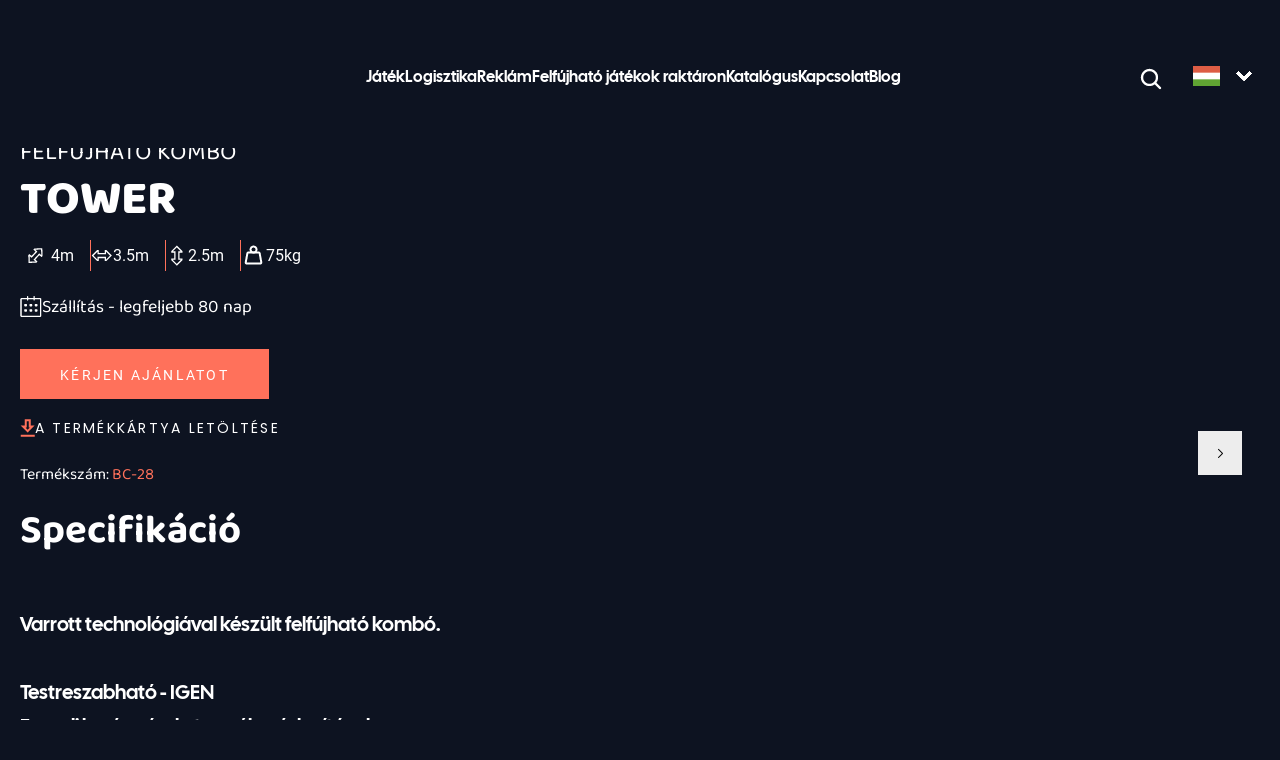

--- FILE ---
content_type: text/html; charset=UTF-8
request_url: https://inflaa.com/hu/product/inflatable-combo-tower/
body_size: 37871
content:
<!doctype html>
<html lang="hu">

<head>
	
	<script>(function(w,d,s,l,i){w[l]=w[l]||[];w[l].push({'gtm.start':
	new Date().getTime(),event:'gtm.js'});var f=d.getElementsByTagName(s)[0],
	j=d.createElement(s),dl=l!='dataLayer'?'&l='+l:'';j.async=true;j.src=
	'https://www.googletagmanager.com/gtm.js?id='+i+dl;f.parentNode.insertBefore(j,f);
	})(window,document,'script','dataLayer','GTM-WDVDLLMC');</script>
	<!-- End Google Tag Manager -->
	 
	<meta charset="UTF-8">
	<meta name="viewport" content="width=device-width, initial-scale=1">
	<link rel="profile" href="https://gmpg.org/xfn/11">
	<script type="text/javascript" data-cookieconsent="ignore">
	window.dataLayer = window.dataLayer || [];

	function gtag() {
		dataLayer.push(arguments);
	}

	gtag("consent", "default", {
		ad_personalization: "denied",
		ad_storage: "denied",
		ad_user_data: "denied",
		analytics_storage: "denied",
		functionality_storage: "denied",
		personalization_storage: "denied",
		security_storage: "granted",
		wait_for_update: 500,
	});
	gtag("set", "ads_data_redaction", true);
	</script>
<script type="text/javascript"
		id="Cookiebot"
		src="https://consent.cookiebot.com/uc.js"
		data-implementation="wp"
		data-cbid="b0f6cbb3-0686-4413-ac4b-da949950f07a"
							data-blockingmode="auto"
	></script>
<meta name='robots' content='index, follow, max-image-preview:large, max-snippet:-1, max-video-preview:-1' />

	<!-- This site is optimized with the Yoast SEO plugin v22.6 - https://yoast.com/wordpress/plugins/seo/ -->
	<title>INFLATABLE COMBO TOWER - inflaa.com</title>
	<link rel="canonical" href="https://inflaa.com/hu/product/inflatable-combo-tower/" />
	<meta property="og:locale" content="hu" />
	<meta property="og:type" content="article" />
	<meta property="og:title" content="INFLATABLE COMBO TOWER - inflaa.com" />
	<meta property="og:description" content="  Varrott technológiával készült felfújható kombó.   Testreszabható - IGEN Egyedi logó, színek, termékváltoztatások Állandó nyomású technológiával történő kivitelezés lehetősége - NEM Felfújható anyag - 0,55mm pvc (630g) Tanúsítvány - EN14960 szabvány Garancia - 12 hónap Tartalmazza: - 12 hónap: Felfújható fúvó 1 x 2 kW Tanúsítvány Javító készlet Hordtáska [...]" />
	<meta property="og:url" content="https://inflaa.com/hu/product/inflatable-combo-tower/" />
	<meta property="og:site_name" content="inflaa.com" />
	<meta property="article:modified_time" content="2024-06-13T08:39:52+00:00" />
	<meta property="og:image" content="https://inflaa.com/wp-content/uploads/2024/03/-石雷-改小蹦床-png-2021年10月16日-021-e1711293220724.png" />
	<meta property="og:image:width" content="1492" />
	<meta property="og:image:height" content="1280" />
	<meta property="og:image:type" content="image/png" />
	<meta name="twitter:card" content="summary_large_image" />
	<meta name="twitter:label1" content="Estimated reading time" />
	<meta name="twitter:data1" content="1 minute" />
	<script type="application/ld+json" class="yoast-schema-graph">{"@context":"https:\/\/schema.org","@graph":[{"@type":"WebPage","@id":"https:\/\/inflaa.com\/product\/inflatable-combo-tower\/","url":"https:\/\/inflaa.com\/product\/inflatable-combo-tower\/","name":"INFLATABLE COMBO TOWER - inflaa.com","isPartOf":{"@id":"https:\/\/inflaa.com\/#website"},"primaryImageOfPage":{"@id":"https:\/\/inflaa.com\/product\/inflatable-combo-tower\/#primaryimage"},"image":{"@id":"https:\/\/inflaa.com\/product\/inflatable-combo-tower\/#primaryimage"},"thumbnailUrl":"https:\/\/inflaa.com\/wp-content\/uploads\/2024\/03\/-\u77f3\u96f7-\u6539\u5c0f\u8e66\u5e8a-png-2021\u5e7410\u670816\u65e5-021-e1711293220724.png?v=1722341436","datePublished":"2024-03-24T15:07:14+00:00","dateModified":"2024-06-13T08:39:52+00:00","breadcrumb":{"@id":"https:\/\/inflaa.com\/product\/inflatable-combo-tower\/#breadcrumb"},"inLanguage":"en-GB","potentialAction":[{"@type":"ReadAction","target":["https:\/\/inflaa.com\/product\/inflatable-combo-tower\/"]}]},{"@type":"ImageObject","inLanguage":"en-GB","@id":"https:\/\/inflaa.com\/product\/inflatable-combo-tower\/#primaryimage","url":"https:\/\/inflaa.com\/wp-content\/uploads\/2024\/03\/-\u77f3\u96f7-\u6539\u5c0f\u8e66\u5e8a-png-2021\u5e7410\u670816\u65e5-021-e1711293220724.png?v=1722341436","contentUrl":"https:\/\/inflaa.com\/wp-content\/uploads\/2024\/03\/-\u77f3\u96f7-\u6539\u5c0f\u8e66\u5e8a-png-2021\u5e7410\u670816\u65e5-021-e1711293220724.png?v=1722341436","width":1492,"height":1280},{"@type":"BreadcrumbList","@id":"https:\/\/inflaa.com\/product\/inflatable-combo-tower\/#breadcrumb","itemListElement":[{"@type":"ListItem","position":1,"name":"Home","item":"https:\/\/inflaa.com\/"},{"@type":"ListItem","position":2,"name":"Shop","item":"https:\/\/inflaa.com\/shop\/"},{"@type":"ListItem","position":3,"name":"FELF\u00daJHAT\u00d3 KOMBIN\u00c1LT TORONY"}]},{"@type":"WebSite","@id":"https:\/\/inflaa.com\/#website","url":"https:\/\/inflaa.com\/","name":"inflaa.com","description":"","potentialAction":[{"@type":"SearchAction","target":{"@type":"EntryPoint","urlTemplate":"https:\/\/inflaa.com\/?s={search_term_string}"},"query-input":"required name=search_term_string"}],"inLanguage":"en-GB"}]}</script>
	<!-- / Yoast SEO plugin. -->


<link rel='dns-prefetch' href='//cdn.jsdelivr.net' />
<link rel="alternate" type="application/rss+xml" title="inflaa.com &raquo; Feed" href="https://inflaa.com/feed/" />
<link rel="alternate" type="application/rss+xml" title="inflaa.com &raquo; Comments Feed" href="https://inflaa.com/comments/feed/" />
<link rel="alternate" type="application/rss+xml" title="inflaa.com &raquo; INFLATABLE COMBO TOWER Comments Feed" href="https://inflaa.com/product/inflatable-combo-tower/feed/" />
<link rel="alternate" title="oEmbed (JSON)" type="application/json+oembed" href="https://inflaa.com/wp-json/oembed/1.0/embed?url=https%3A%2F%2Finflaa.com%2Fproduct%2Finflatable-combo-tower%2F" />
<link rel="alternate" title="oEmbed (XML)" type="text/xml+oembed" href="https://inflaa.com/wp-json/oembed/1.0/embed?url=https%3A%2F%2Finflaa.com%2Fproduct%2Finflatable-combo-tower%2F&#038;format=xml" />
<style id='wp-img-auto-sizes-contain-inline-css'>
img:is([sizes=auto i],[sizes^="auto," i]){contain-intrinsic-size:3000px 1500px}
/*# sourceURL=wp-img-auto-sizes-contain-inline-css */
</style>
<link rel='stylesheet' id='font-awesome-css' href='https://inflaa.com/wp-content/plugins/woocommerce-ajax-filters/berocket/assets/css/font-awesome.min.css?ver=6.9' media='all' />
<link rel='stylesheet' id='berocket_aapf_widget-style-css' href='https://inflaa.com/wp-content/plugins/woocommerce-ajax-filters/assets/frontend/css/fullmain.min.css?ver=3.1.4.6' media='all' />
<style id='wp-emoji-styles-inline-css'>

	img.wp-smiley, img.emoji {
		display: inline !important;
		border: none !important;
		box-shadow: none !important;
		height: 1em !important;
		width: 1em !important;
		margin: 0 0.07em !important;
		vertical-align: -0.1em !important;
		background: none !important;
		padding: 0 !important;
	}
/*# sourceURL=wp-emoji-styles-inline-css */
</style>
<style id='wp-block-library-inline-css'>
:root{--wp-block-synced-color:#7a00df;--wp-block-synced-color--rgb:122,0,223;--wp-bound-block-color:var(--wp-block-synced-color);--wp-editor-canvas-background:#ddd;--wp-admin-theme-color:#007cba;--wp-admin-theme-color--rgb:0,124,186;--wp-admin-theme-color-darker-10:#006ba1;--wp-admin-theme-color-darker-10--rgb:0,107,160.5;--wp-admin-theme-color-darker-20:#005a87;--wp-admin-theme-color-darker-20--rgb:0,90,135;--wp-admin-border-width-focus:2px}@media (min-resolution:192dpi){:root{--wp-admin-border-width-focus:1.5px}}.wp-element-button{cursor:pointer}:root .has-very-light-gray-background-color{background-color:#eee}:root .has-very-dark-gray-background-color{background-color:#313131}:root .has-very-light-gray-color{color:#eee}:root .has-very-dark-gray-color{color:#313131}:root .has-vivid-green-cyan-to-vivid-cyan-blue-gradient-background{background:linear-gradient(135deg,#00d084,#0693e3)}:root .has-purple-crush-gradient-background{background:linear-gradient(135deg,#34e2e4,#4721fb 50%,#ab1dfe)}:root .has-hazy-dawn-gradient-background{background:linear-gradient(135deg,#faaca8,#dad0ec)}:root .has-subdued-olive-gradient-background{background:linear-gradient(135deg,#fafae1,#67a671)}:root .has-atomic-cream-gradient-background{background:linear-gradient(135deg,#fdd79a,#004a59)}:root .has-nightshade-gradient-background{background:linear-gradient(135deg,#330968,#31cdcf)}:root .has-midnight-gradient-background{background:linear-gradient(135deg,#020381,#2874fc)}:root{--wp--preset--font-size--normal:16px;--wp--preset--font-size--huge:42px}.has-regular-font-size{font-size:1em}.has-larger-font-size{font-size:2.625em}.has-normal-font-size{font-size:var(--wp--preset--font-size--normal)}.has-huge-font-size{font-size:var(--wp--preset--font-size--huge)}.has-text-align-center{text-align:center}.has-text-align-left{text-align:left}.has-text-align-right{text-align:right}.has-fit-text{white-space:nowrap!important}#end-resizable-editor-section{display:none}.aligncenter{clear:both}.items-justified-left{justify-content:flex-start}.items-justified-center{justify-content:center}.items-justified-right{justify-content:flex-end}.items-justified-space-between{justify-content:space-between}.screen-reader-text{border:0;clip-path:inset(50%);height:1px;margin:-1px;overflow:hidden;padding:0;position:absolute;width:1px;word-wrap:normal!important}.screen-reader-text:focus{background-color:#ddd;clip-path:none;color:#444;display:block;font-size:1em;height:auto;left:5px;line-height:normal;padding:15px 23px 14px;text-decoration:none;top:5px;width:auto;z-index:100000}html :where(.has-border-color){border-style:solid}html :where([style*=border-top-color]){border-top-style:solid}html :where([style*=border-right-color]){border-right-style:solid}html :where([style*=border-bottom-color]){border-bottom-style:solid}html :where([style*=border-left-color]){border-left-style:solid}html :where([style*=border-width]){border-style:solid}html :where([style*=border-top-width]){border-top-style:solid}html :where([style*=border-right-width]){border-right-style:solid}html :where([style*=border-bottom-width]){border-bottom-style:solid}html :where([style*=border-left-width]){border-left-style:solid}html :where(img[class*=wp-image-]){height:auto;max-width:100%}:where(figure){margin:0 0 1em}html :where(.is-position-sticky){--wp-admin--admin-bar--position-offset:var(--wp-admin--admin-bar--height,0px)}@media screen and (max-width:600px){html :where(.is-position-sticky){--wp-admin--admin-bar--position-offset:0px}}

/*# sourceURL=wp-block-library-inline-css */
</style><style id='wp-block-heading-inline-css'>
h1:where(.wp-block-heading).has-background,h2:where(.wp-block-heading).has-background,h3:where(.wp-block-heading).has-background,h4:where(.wp-block-heading).has-background,h5:where(.wp-block-heading).has-background,h6:where(.wp-block-heading).has-background{padding:1.25em 2.375em}h1.has-text-align-left[style*=writing-mode]:where([style*=vertical-lr]),h1.has-text-align-right[style*=writing-mode]:where([style*=vertical-rl]),h2.has-text-align-left[style*=writing-mode]:where([style*=vertical-lr]),h2.has-text-align-right[style*=writing-mode]:where([style*=vertical-rl]),h3.has-text-align-left[style*=writing-mode]:where([style*=vertical-lr]),h3.has-text-align-right[style*=writing-mode]:where([style*=vertical-rl]),h4.has-text-align-left[style*=writing-mode]:where([style*=vertical-lr]),h4.has-text-align-right[style*=writing-mode]:where([style*=vertical-rl]),h5.has-text-align-left[style*=writing-mode]:where([style*=vertical-lr]),h5.has-text-align-right[style*=writing-mode]:where([style*=vertical-rl]),h6.has-text-align-left[style*=writing-mode]:where([style*=vertical-lr]),h6.has-text-align-right[style*=writing-mode]:where([style*=vertical-rl]){rotate:180deg}
/*# sourceURL=https://inflaa.com/wp-includes/blocks/heading/style.min.css */
</style>
<style id='wp-block-paragraph-inline-css'>
.is-small-text{font-size:.875em}.is-regular-text{font-size:1em}.is-large-text{font-size:2.25em}.is-larger-text{font-size:3em}.has-drop-cap:not(:focus):first-letter{float:left;font-size:8.4em;font-style:normal;font-weight:100;line-height:.68;margin:.05em .1em 0 0;text-transform:uppercase}body.rtl .has-drop-cap:not(:focus):first-letter{float:none;margin-left:.1em}p.has-drop-cap.has-background{overflow:hidden}:root :where(p.has-background){padding:1.25em 2.375em}:where(p.has-text-color:not(.has-link-color)) a{color:inherit}p.has-text-align-left[style*="writing-mode:vertical-lr"],p.has-text-align-right[style*="writing-mode:vertical-rl"]{rotate:180deg}
/*# sourceURL=https://inflaa.com/wp-includes/blocks/paragraph/style.min.css */
</style>
<link rel='stylesheet' id='wc-blocks-style-css' href='https://inflaa.com/wp-content/plugins/woocommerce/assets/client/blocks/wc-blocks.css?ver=wc-8.8.6' media='all' />
<link rel='stylesheet' id='wc-blocks-packages-style-css' href='https://inflaa.com/wp-content/plugins/woocommerce/assets/client/blocks/packages-style.css?ver=wc-8.8.6' media='all' />
<link rel='stylesheet' id='wc-blocks-style-mini-cart-css' href='https://inflaa.com/wp-content/plugins/woocommerce/assets/client/blocks/mini-cart.css?ver=wc-8.8.6' media='all' />
<link rel='stylesheet' id='wc-blocks-style-mini-cart-contents-css' href='https://inflaa.com/wp-content/plugins/woocommerce/assets/client/blocks/mini-cart-contents.css?ver=wc-8.8.6' media='all' />
<style id='global-styles-inline-css'>
:root{--wp--preset--aspect-ratio--square: 1;--wp--preset--aspect-ratio--4-3: 4/3;--wp--preset--aspect-ratio--3-4: 3/4;--wp--preset--aspect-ratio--3-2: 3/2;--wp--preset--aspect-ratio--2-3: 2/3;--wp--preset--aspect-ratio--16-9: 16/9;--wp--preset--aspect-ratio--9-16: 9/16;--wp--preset--color--black: #000000;--wp--preset--color--cyan-bluish-gray: #abb8c3;--wp--preset--color--white: #ffffff;--wp--preset--color--pale-pink: #f78da7;--wp--preset--color--vivid-red: #cf2e2e;--wp--preset--color--luminous-vivid-orange: #ff6900;--wp--preset--color--luminous-vivid-amber: #fcb900;--wp--preset--color--light-green-cyan: #7bdcb5;--wp--preset--color--vivid-green-cyan: #00d084;--wp--preset--color--pale-cyan-blue: #8ed1fc;--wp--preset--color--vivid-cyan-blue: #0693e3;--wp--preset--color--vivid-purple: #9b51e0;--wp--preset--gradient--vivid-cyan-blue-to-vivid-purple: linear-gradient(135deg,rgb(6,147,227) 0%,rgb(155,81,224) 100%);--wp--preset--gradient--light-green-cyan-to-vivid-green-cyan: linear-gradient(135deg,rgb(122,220,180) 0%,rgb(0,208,130) 100%);--wp--preset--gradient--luminous-vivid-amber-to-luminous-vivid-orange: linear-gradient(135deg,rgb(252,185,0) 0%,rgb(255,105,0) 100%);--wp--preset--gradient--luminous-vivid-orange-to-vivid-red: linear-gradient(135deg,rgb(255,105,0) 0%,rgb(207,46,46) 100%);--wp--preset--gradient--very-light-gray-to-cyan-bluish-gray: linear-gradient(135deg,rgb(238,238,238) 0%,rgb(169,184,195) 100%);--wp--preset--gradient--cool-to-warm-spectrum: linear-gradient(135deg,rgb(74,234,220) 0%,rgb(151,120,209) 20%,rgb(207,42,186) 40%,rgb(238,44,130) 60%,rgb(251,105,98) 80%,rgb(254,248,76) 100%);--wp--preset--gradient--blush-light-purple: linear-gradient(135deg,rgb(255,206,236) 0%,rgb(152,150,240) 100%);--wp--preset--gradient--blush-bordeaux: linear-gradient(135deg,rgb(254,205,165) 0%,rgb(254,45,45) 50%,rgb(107,0,62) 100%);--wp--preset--gradient--luminous-dusk: linear-gradient(135deg,rgb(255,203,112) 0%,rgb(199,81,192) 50%,rgb(65,88,208) 100%);--wp--preset--gradient--pale-ocean: linear-gradient(135deg,rgb(255,245,203) 0%,rgb(182,227,212) 50%,rgb(51,167,181) 100%);--wp--preset--gradient--electric-grass: linear-gradient(135deg,rgb(202,248,128) 0%,rgb(113,206,126) 100%);--wp--preset--gradient--midnight: linear-gradient(135deg,rgb(2,3,129) 0%,rgb(40,116,252) 100%);--wp--preset--font-size--small: 13px;--wp--preset--font-size--medium: 20px;--wp--preset--font-size--large: 36px;--wp--preset--font-size--x-large: 42px;--wp--preset--spacing--20: 0.44rem;--wp--preset--spacing--30: 0.67rem;--wp--preset--spacing--40: 1rem;--wp--preset--spacing--50: 1.5rem;--wp--preset--spacing--60: 2.25rem;--wp--preset--spacing--70: 3.38rem;--wp--preset--spacing--80: 5.06rem;--wp--preset--shadow--natural: 6px 6px 9px rgba(0, 0, 0, 0.2);--wp--preset--shadow--deep: 12px 12px 50px rgba(0, 0, 0, 0.4);--wp--preset--shadow--sharp: 6px 6px 0px rgba(0, 0, 0, 0.2);--wp--preset--shadow--outlined: 6px 6px 0px -3px rgb(255, 255, 255), 6px 6px rgb(0, 0, 0);--wp--preset--shadow--crisp: 6px 6px 0px rgb(0, 0, 0);}:where(.is-layout-flex){gap: 0.5em;}:where(.is-layout-grid){gap: 0.5em;}body .is-layout-flex{display: flex;}.is-layout-flex{flex-wrap: wrap;align-items: center;}.is-layout-flex > :is(*, div){margin: 0;}body .is-layout-grid{display: grid;}.is-layout-grid > :is(*, div){margin: 0;}:where(.wp-block-columns.is-layout-flex){gap: 2em;}:where(.wp-block-columns.is-layout-grid){gap: 2em;}:where(.wp-block-post-template.is-layout-flex){gap: 1.25em;}:where(.wp-block-post-template.is-layout-grid){gap: 1.25em;}.has-black-color{color: var(--wp--preset--color--black) !important;}.has-cyan-bluish-gray-color{color: var(--wp--preset--color--cyan-bluish-gray) !important;}.has-white-color{color: var(--wp--preset--color--white) !important;}.has-pale-pink-color{color: var(--wp--preset--color--pale-pink) !important;}.has-vivid-red-color{color: var(--wp--preset--color--vivid-red) !important;}.has-luminous-vivid-orange-color{color: var(--wp--preset--color--luminous-vivid-orange) !important;}.has-luminous-vivid-amber-color{color: var(--wp--preset--color--luminous-vivid-amber) !important;}.has-light-green-cyan-color{color: var(--wp--preset--color--light-green-cyan) !important;}.has-vivid-green-cyan-color{color: var(--wp--preset--color--vivid-green-cyan) !important;}.has-pale-cyan-blue-color{color: var(--wp--preset--color--pale-cyan-blue) !important;}.has-vivid-cyan-blue-color{color: var(--wp--preset--color--vivid-cyan-blue) !important;}.has-vivid-purple-color{color: var(--wp--preset--color--vivid-purple) !important;}.has-black-background-color{background-color: var(--wp--preset--color--black) !important;}.has-cyan-bluish-gray-background-color{background-color: var(--wp--preset--color--cyan-bluish-gray) !important;}.has-white-background-color{background-color: var(--wp--preset--color--white) !important;}.has-pale-pink-background-color{background-color: var(--wp--preset--color--pale-pink) !important;}.has-vivid-red-background-color{background-color: var(--wp--preset--color--vivid-red) !important;}.has-luminous-vivid-orange-background-color{background-color: var(--wp--preset--color--luminous-vivid-orange) !important;}.has-luminous-vivid-amber-background-color{background-color: var(--wp--preset--color--luminous-vivid-amber) !important;}.has-light-green-cyan-background-color{background-color: var(--wp--preset--color--light-green-cyan) !important;}.has-vivid-green-cyan-background-color{background-color: var(--wp--preset--color--vivid-green-cyan) !important;}.has-pale-cyan-blue-background-color{background-color: var(--wp--preset--color--pale-cyan-blue) !important;}.has-vivid-cyan-blue-background-color{background-color: var(--wp--preset--color--vivid-cyan-blue) !important;}.has-vivid-purple-background-color{background-color: var(--wp--preset--color--vivid-purple) !important;}.has-black-border-color{border-color: var(--wp--preset--color--black) !important;}.has-cyan-bluish-gray-border-color{border-color: var(--wp--preset--color--cyan-bluish-gray) !important;}.has-white-border-color{border-color: var(--wp--preset--color--white) !important;}.has-pale-pink-border-color{border-color: var(--wp--preset--color--pale-pink) !important;}.has-vivid-red-border-color{border-color: var(--wp--preset--color--vivid-red) !important;}.has-luminous-vivid-orange-border-color{border-color: var(--wp--preset--color--luminous-vivid-orange) !important;}.has-luminous-vivid-amber-border-color{border-color: var(--wp--preset--color--luminous-vivid-amber) !important;}.has-light-green-cyan-border-color{border-color: var(--wp--preset--color--light-green-cyan) !important;}.has-vivid-green-cyan-border-color{border-color: var(--wp--preset--color--vivid-green-cyan) !important;}.has-pale-cyan-blue-border-color{border-color: var(--wp--preset--color--pale-cyan-blue) !important;}.has-vivid-cyan-blue-border-color{border-color: var(--wp--preset--color--vivid-cyan-blue) !important;}.has-vivid-purple-border-color{border-color: var(--wp--preset--color--vivid-purple) !important;}.has-vivid-cyan-blue-to-vivid-purple-gradient-background{background: var(--wp--preset--gradient--vivid-cyan-blue-to-vivid-purple) !important;}.has-light-green-cyan-to-vivid-green-cyan-gradient-background{background: var(--wp--preset--gradient--light-green-cyan-to-vivid-green-cyan) !important;}.has-luminous-vivid-amber-to-luminous-vivid-orange-gradient-background{background: var(--wp--preset--gradient--luminous-vivid-amber-to-luminous-vivid-orange) !important;}.has-luminous-vivid-orange-to-vivid-red-gradient-background{background: var(--wp--preset--gradient--luminous-vivid-orange-to-vivid-red) !important;}.has-very-light-gray-to-cyan-bluish-gray-gradient-background{background: var(--wp--preset--gradient--very-light-gray-to-cyan-bluish-gray) !important;}.has-cool-to-warm-spectrum-gradient-background{background: var(--wp--preset--gradient--cool-to-warm-spectrum) !important;}.has-blush-light-purple-gradient-background{background: var(--wp--preset--gradient--blush-light-purple) !important;}.has-blush-bordeaux-gradient-background{background: var(--wp--preset--gradient--blush-bordeaux) !important;}.has-luminous-dusk-gradient-background{background: var(--wp--preset--gradient--luminous-dusk) !important;}.has-pale-ocean-gradient-background{background: var(--wp--preset--gradient--pale-ocean) !important;}.has-electric-grass-gradient-background{background: var(--wp--preset--gradient--electric-grass) !important;}.has-midnight-gradient-background{background: var(--wp--preset--gradient--midnight) !important;}.has-small-font-size{font-size: var(--wp--preset--font-size--small) !important;}.has-medium-font-size{font-size: var(--wp--preset--font-size--medium) !important;}.has-large-font-size{font-size: var(--wp--preset--font-size--large) !important;}.has-x-large-font-size{font-size: var(--wp--preset--font-size--x-large) !important;}
/*# sourceURL=global-styles-inline-css */
</style>

<style id='classic-theme-styles-inline-css'>
/*! This file is auto-generated */
.wp-block-button__link{color:#fff;background-color:#32373c;border-radius:9999px;box-shadow:none;text-decoration:none;padding:calc(.667em + 2px) calc(1.333em + 2px);font-size:1.125em}.wp-block-file__button{background:#32373c;color:#fff;text-decoration:none}
/*# sourceURL=/wp-includes/css/classic-themes.min.css */
</style>
<link rel='stylesheet' id='contact-form-7-css' href='https://inflaa.com/wp-content/plugins/contact-form-7/includes/css/styles.css?ver=5.9.4' media='all' />
<link rel='stylesheet' id='photoswipe-css' href='https://inflaa.com/wp-content/plugins/woocommerce/assets/css/photoswipe/photoswipe.min.css?ver=8.8.6' media='all' />
<link rel='stylesheet' id='photoswipe-default-skin-css' href='https://inflaa.com/wp-content/plugins/woocommerce/assets/css/photoswipe/default-skin/default-skin.min.css?ver=8.8.6' media='all' />
<style id='woocommerce-inline-inline-css'>
.woocommerce form .form-row .required { visibility: visible; }
/*# sourceURL=woocommerce-inline-inline-css */
</style>
<link rel='stylesheet' id='weglot-css-css' href='https://inflaa.com/wp-content/plugins/weglot/dist/css/front-css.css?ver=4.2.6' media='' />
<link rel='stylesheet' id='new-flag-css-css' href='https://inflaa.com/wp-content/plugins/weglot/app/styles/new-flags.css?ver=4.2.6' media='all' />
<link rel='stylesheet' id='inflaa-theme-style-css' href='https://inflaa.com/wp-content/themes/inflaa-theme/style.css?ver=995012' media='all' />
<link rel='stylesheet' id='swiper-style-css' href='https://cdn.jsdelivr.net/npm/swiper@11/swiper-bundle.min.css?ver=6.9' media='all' />
<link rel='stylesheet' id='fancybox-style-css' href='https://inflaa.com/wp-content/themes/inflaa-theme/css/fancybox.css?ver=6.9' media='all' />
<script src="https://inflaa.com/wp-includes/js/jquery/jquery.min.js?ver=3.7.1" id="jquery-core-js"></script>
<script src="https://inflaa.com/wp-includes/js/jquery/jquery-migrate.min.js?ver=3.4.1" id="jquery-migrate-js"></script>
<script src="https://inflaa.com/wp-content/plugins/woocommerce/assets/js/jquery-blockui/jquery.blockUI.min.js?ver=2.7.0-wc.8.8.6" id="jquery-blockui-js" defer data-wp-strategy="defer"></script>
<script id="wc-add-to-cart-js-extra">
var wc_add_to_cart_params = {"ajax_url":"\/wp-admin\/admin-ajax.php","wc_ajax_url":"\/?wc-ajax=%%endpoint%%","i18n_view_cart":"Kos\u00e1r megtekint\u00e9se","cart_url":"https:\/\/inflaa.com\/hu\/cart\/","is_cart":"","cart_redirect_after_add":"no"};
//# sourceURL=wc-add-to-cart-js-extra
</script>
<script src="https://inflaa.com/wp-content/plugins/woocommerce/assets/js/frontend/add-to-cart.min.js?ver=8.8.6" id="wc-add-to-cart-js" defer data-wp-strategy="defer"></script>
<script src="https://inflaa.com/wp-content/plugins/woocommerce/assets/js/zoom/jquery.zoom.min.js?ver=1.7.21-wc.8.8.6" id="zoom-js" defer data-wp-strategy="defer"></script>
<script src="https://inflaa.com/wp-content/plugins/woocommerce/assets/js/flexslider/jquery.flexslider.min.js?ver=2.7.2-wc.8.8.6" id="flexslider-js" defer data-wp-strategy="defer"></script>
<script src="https://inflaa.com/wp-content/plugins/woocommerce/assets/js/photoswipe/photoswipe.min.js?ver=4.1.1-wc.8.8.6" id="photoswipe-js" defer data-wp-strategy="defer"></script>
<script src="https://inflaa.com/wp-content/plugins/woocommerce/assets/js/photoswipe/photoswipe-ui-default.min.js?ver=4.1.1-wc.8.8.6" id="photoswipe-ui-default-js" defer data-wp-strategy="defer"></script>
<script id="wc-single-product-js-extra">
var wc_single_product_params = {"i18n_required_rating_text":"Please select a rating","review_rating_required":"yes","flexslider":{"rtl":false,"animation":"slide","smoothHeight":true,"directionNav":false,"controlNav":"thumbnails","slideshow":false,"animationSpeed":500,"animationLoop":false,"allowOneSlide":false},"zoom_enabled":"1","zoom_options":[],"photoswipe_enabled":"1","photoswipe_options":{"shareEl":false,"closeOnScroll":false,"history":false,"hideAnimationDuration":0,"showAnimationDuration":0},"flexslider_enabled":"1"};
//# sourceURL=wc-single-product-js-extra
</script>
<script src="https://inflaa.com/wp-content/plugins/woocommerce/assets/js/frontend/single-product.min.js?ver=8.8.6" id="wc-single-product-js" defer data-wp-strategy="defer"></script>
<script src="https://inflaa.com/wp-content/plugins/woocommerce/assets/js/js-cookie/js.cookie.min.js?ver=2.1.4-wc.8.8.6" id="js-cookie-js" defer data-wp-strategy="defer"></script>
<script id="woocommerce-js-extra">
var woocommerce_params = {"ajax_url":"/wp-admin/admin-ajax.php","wc_ajax_url":"/?wc-ajax=%%endpoint%%"};
//# sourceURL=woocommerce-js-extra
</script>
<script src="https://inflaa.com/wp-content/plugins/woocommerce/assets/js/frontend/woocommerce.min.js?ver=8.8.6" id="woocommerce-js" defer data-wp-strategy="defer"></script>
<script src="https://inflaa.com/wp-content/plugins/weglot/dist/front-js.js?ver=4.2.6" id="wp-weglot-js-js"></script>
<script src="https://cdn.jsdelivr.net/npm/gsap@3.12.2/dist/gsap.min.js?ver=3.12.2" id="gsap-script-js"></script>
<script src="https://cdn.jsdelivr.net/npm/gsap@3.12.2/dist/TextPlugin.min.js?ver=3.12.2" id="gsap-text-plugin-js"></script>
<script src="https://inflaa.com/wp-content/themes/inflaa-theme/js/fancybox/fancybox.umd.js?ver=6.9" id="fancybox-scripts-js"></script>
<link rel="https://api.w.org/" href="https://inflaa.com/wp-json/" /><link rel="alternate" title="JSON" type="application/json" href="https://inflaa.com/wp-json/wp/v2/product/2440" /><link rel="EditURI" type="application/rsd+xml" title="RSD" href="https://inflaa.com/xmlrpc.php?rsd" />
<meta name="generator" content="WordPress 6.9" />
<meta name="generator" content="WooCommerce 8.8.6" />
<link rel='shortlink' href='https://inflaa.com/?p=2440' />
<style></style>
		<script>
		(function(h,o,t,j,a,r){
			h.hj=h.hj||function(){(h.hj.q=h.hj.q||[]).push(arguments)};
			h._hjSettings={hjid:5225546,hjsv:5};
			a=o.getElementsByTagName('head')[0];
			r=o.createElement('script');r.async=1;
			r.src=t+h._hjSettings.hjid+j+h._hjSettings.hjsv;
			a.appendChild(r);
		})(window,document,'//static.hotjar.com/c/hotjar-','.js?sv=');
		</script>
		
<meta name="google" content="notranslate"></script>
<link rel="alternate" href="https://inflaa.com/product/inflatable-combo-tower/" hreflang="en"/>
<link rel="alternate" href="https://inflaa.com/pl/produkt/inflatable-combo-tower/" hreflang="pl"/>
<link rel="alternate" href="https://inflaa.com/hr/product/inflatable-combo-tower/" hreflang="hr"/>
<link rel="alternate" href="https://inflaa.com/es/producto/torre-hinchable-combo/" hreflang="es"/>
<link rel="alternate" href="https://inflaa.com/lt/product/inflatable-combo-tower/" hreflang="lt"/>
<link rel="alternate" href="https://inflaa.com/de/produkt/inflatable-combo-tower/" hreflang="de"/>
<link rel="alternate" href="https://inflaa.com/ro/product/inflatable-combo-tower/" hreflang="ro"/>
<link rel="alternate" href="https://inflaa.com/sk/product/inflatable-combo-tower/" hreflang="sk"/>
<link rel="alternate" href="https://inflaa.com/hu/product/inflatable-combo-tower/" hreflang="hu"/>
<link rel="alternate" href="https://inflaa.com/it/prodotto/torre-gonfiabile-combinata/" hreflang="it"/>
<link rel="alternate" href="https://inflaa.com/el/product/inflatable-combo-tower/" hreflang="el"/>
<script type="application/json" id="weglot-data">{"website":"https:\/\/inflaa.com\/","uid":"e4d8d59404","project_slug":"inflaa","language_from":"en","language_from_custom_flag":null,"language_from_custom_name":null,"excluded_paths":[],"excluded_blocks":[{"value":".menu__item--active","description":null}],"custom_settings":{"button_style":{"custom_css":"","is_dropdown":true,"with_flags":true,"full_name":true,"with_name":true,"flag_type":"rectangle_mat"},"translate_search":true,"wp_user_version":"4.2.6","translate_email":false,"translate_amp":false,"switchers":[{"style":{"with_name":false,"with_flags":true,"full_name":true,"is_dropdown":true,"invert_flags":true,"flag_type":"rectangle_mat","size_scale":1},"opts":{"open_hover":false,"close_outside_click":false,"is_responsive":false,"display_device":"mobile","pixel_cutoff":768},"location":{"target":"#header__lang","sibling":""}}]},"pending_translation_enabled":false,"curl_ssl_check_enabled":true,"custom_css":null,"languages":[{"language_to":"pl","custom_code":null,"custom_name":null,"custom_local_name":null,"provider":null,"enabled":true,"automatic_translation_enabled":true,"deleted_at":null,"connect_host_destination":null,"custom_flag":null},{"language_to":"hr","custom_code":null,"custom_name":null,"custom_local_name":null,"provider":null,"enabled":true,"automatic_translation_enabled":true,"deleted_at":null,"connect_host_destination":null,"custom_flag":null},{"language_to":"es","custom_code":null,"custom_name":null,"custom_local_name":null,"provider":null,"enabled":true,"automatic_translation_enabled":true,"deleted_at":null,"connect_host_destination":null,"custom_flag":null},{"language_to":"lt","custom_code":null,"custom_name":null,"custom_local_name":null,"provider":null,"enabled":true,"automatic_translation_enabled":true,"deleted_at":null,"connect_host_destination":null,"custom_flag":null},{"language_to":"de","custom_code":null,"custom_name":null,"custom_local_name":null,"provider":null,"enabled":true,"automatic_translation_enabled":true,"deleted_at":null,"connect_host_destination":null,"custom_flag":null},{"language_to":"ro","custom_code":null,"custom_name":null,"custom_local_name":null,"provider":null,"enabled":true,"automatic_translation_enabled":true,"deleted_at":null,"connect_host_destination":null,"custom_flag":null},{"language_to":"sk","custom_code":null,"custom_name":null,"custom_local_name":null,"provider":null,"enabled":true,"automatic_translation_enabled":true,"deleted_at":null,"connect_host_destination":null,"custom_flag":null},{"language_to":"hu","custom_code":null,"custom_name":null,"custom_local_name":null,"provider":null,"enabled":true,"automatic_translation_enabled":true,"deleted_at":null,"connect_host_destination":null,"custom_flag":null},{"language_to":"it","custom_code":null,"custom_name":null,"custom_local_name":null,"provider":null,"enabled":true,"automatic_translation_enabled":true,"deleted_at":null,"connect_host_destination":null,"custom_flag":null},{"language_to":"el","custom_code":null,"custom_name":null,"custom_local_name":null,"provider":null,"enabled":true,"automatic_translation_enabled":true,"deleted_at":null,"connect_host_destination":null,"custom_flag":null}],"organization_slug":"w-5ca5819f3f","api_domain":"cdn-api-weglot.com","current_language":"hu","switcher_links":{"en":"https:\/\/inflaa.com\/product\/inflatable-combo-tower\/?wg-choose-original=true","pl":"https:\/\/inflaa.com\/pl\/produkt\/inflatable-combo-tower\/?wg-choose-original=false","hr":"https:\/\/inflaa.com\/hr\/product\/inflatable-combo-tower\/?wg-choose-original=false","es":"https:\/\/inflaa.com\/es\/producto\/torre-hinchable-combo\/?wg-choose-original=false","lt":"https:\/\/inflaa.com\/lt\/product\/inflatable-combo-tower\/?wg-choose-original=false","de":"https:\/\/inflaa.com\/de\/produkt\/inflatable-combo-tower\/?wg-choose-original=false","ro":"https:\/\/inflaa.com\/ro\/product\/inflatable-combo-tower\/?wg-choose-original=false","sk":"https:\/\/inflaa.com\/sk\/product\/inflatable-combo-tower\/?wg-choose-original=false","hu":"https:\/\/inflaa.com\/hu\/product\/inflatable-combo-tower\/?wg-choose-original=false","it":"https:\/\/inflaa.com\/it\/prodotto\/torre-gonfiabile-combinata\/?wg-choose-original=false","el":"https:\/\/inflaa.com\/el\/product\/inflatable-combo-tower\/?wg-choose-original=false"},"original_path":"\/product\/inflatable-combo-tower\/"}</script>		<script>
			document.documentElement.className = document.documentElement.className.replace('no-js', 'js');
		</script>
				<style>
			.no-js img.lazyload {
				display: none;
			}

			figure.wp-block-image img.lazyloading {
				min-width: 150px;
			}

						.lazyload, .lazyloading {
				opacity: 0;
			}

			.lazyloaded {
				opacity: 1;
				transition: opacity 400ms;
				transition-delay: 0ms;
			}

					</style>
			<noscript><style>.woocommerce-product-gallery{ opacity: 1 !important; }</style></noscript>
	<link rel="icon" href="https://inflaa.com/wp-content/uploads/2024/02/cropped-favicon-100x100.png" sizes="32x32" />
<link rel="icon" href="https://inflaa.com/wp-content/uploads/2024/02/cropped-favicon-300x300.png" sizes="192x192" />
<link rel="apple-touch-icon" href="https://inflaa.com/wp-content/uploads/2024/02/cropped-favicon-300x300.png" />
<meta name="msapplication-TileImage" content="https://inflaa.com/wp-content/uploads/2024/02/cropped-favicon-300x300.png" />
		<style id="wp-custom-css">
			span.wpcf7-form-control-wrap[data-name="asked-product"], span.wpcf7-form-control-wrap[data-name="asked-product-url"] {
    display: none!important;
}		</style>
		<script>
        var woocs_is_mobile = 0;
        var woocs_special_ajax_mode = 0;
        var woocs_drop_down_view = "style-1";
        var woocs_current_currency = {"name":"EUR","rate":0.23004999756813,"symbol":"&euro;","position":"right_space","is_etalon":0,"hide_cents":0,"hide_on_front":0,"rate_plus":"","decimals":2,"separators":"2","description":"","flag":"https:\/\/inflaa.com\/wp-content\/plugins\/woocommerce-currency-switcher\/img\/no_flag.png"};
        var woocs_default_currency = {"name":"PLN","rate":1,"symbol":"&#122;&#322;","position":"right_space","is_etalon":1,"hide_cents":0,"hide_on_front":0,"rate_plus":"","decimals":2,"separators":"2","description":"","flag":"https:\/\/inflaa.com\/wp-content\/plugins\/woocommerce-currency-switcher\/img\/no_flag.png"};
        var woocs_redraw_cart = 1;
        var woocs_array_of_get = '{}';
        
        woocs_array_no_cents = '["JPY","TWD"]';

        var woocs_ajaxurl = "https://inflaa.com/wp-admin/admin-ajax.php";
        var woocs_lang_loading = "loading";
        var woocs_shop_is_cached =0;
        </script>
	<!-- Google tag (gtag.js) -->
	<script async src="https://www.googletagmanager.com/gtag/js?id=G-QE4DNB3C8G"></script>
	<script>
	window.dataLayer = window.dataLayer || [];
	function gtag(){dataLayer.push(arguments);}
	gtag('js', new Date());

	gtag('config', 'G-QE4DNB3C8G');
	</script>
	
<link rel='stylesheet' id='woocommerce-currency-switcher-css' href='https://inflaa.com/wp-content/plugins/woocommerce-currency-switcher/css/front.css?ver=1.4.1.9' media='all' />
<link rel='stylesheet' id='woocs-style-1-css' href='https://inflaa.com/wp-content/plugins/woocommerce-currency-switcher/views/shortcodes/styles/style-1/styles.css?ver=1.4.1.9' media='all' />
</head>

<body class="wp-singular product-template-default single single-product postid-2440 wp-theme-inflaa-theme theme-inflaa-theme woocommerce woocommerce-page woocommerce-no-js woocommerce-active currency-eur">
	
	<noscript><iframe src="https://www.googletagmanager.com/ns.html?id=GTM-WDVDLLMC"
	height="0" width="0" style="display:none;visibility:hidden"></iframe></noscript>
	<!-- End Google Tag Manager (noscript) -->

	
	<div class="header__search header__search-header">
		<form  role="search" method="get" class="header__search-form" action="https://inflaa.com/hu/shop/" >
		<input class="header__search-input" placeholder="Keresés" type="text" value="" name="s" id="s" />
		<button type="submit" class="header__search-submit" value="Keresés" />
			<svg width="27" height="25" viewbox="0 0 27 25" fill="none" xmlns="http://www.w3.org/2000/svg">
				<g id="majesticons:search-line">
					<path id="Vector" d="M22.4488 20.5698L17.9195 16.5198M17.9195 16.5198C18.6465 15.8698 19.2231 15.0981 19.6166 14.2487C20.01 13.3994 20.2125 12.4891 20.2125 11.5698C20.2125 10.6505 20.01 9.74022 19.6166 8.89089C19.2231 8.04157 18.6465 7.26986 17.9195 6.61981C17.1925 5.96977 16.3295 5.45413 15.3796 5.10233C14.4298 4.75053 13.4118 4.56946 12.3837 4.56946C11.3556 4.56946 10.3375 4.75053 9.3877 5.10233C8.43787 5.45413 7.57482 5.96977 6.84785 6.61982C5.37966 7.93264 4.55484 9.7132 4.55484 11.5698C4.55484 13.4264 5.37966 15.207 6.84785 16.5198C8.31604 17.8326 10.3073 18.5702 12.3837 18.5702C14.46 18.5702 16.4513 17.8326 17.9195 16.5198Z" stroke="white" stroke-width="2" stroke-linecap="round" stroke-linejoin="round"/>
				</g>
			</svg>
		</button>
	  	<input type="hidden" name="post_type" value="product" />
	</form>	</div>

	<header id="header" class="header">
		<div class="header__container">
			<div class="header__logo"><a href="https://inflaa.com/hu/"><img width="248" height="39" data-src="https://inflaa.com/wp-content/uploads/2024/05/inflaa-logo.svg" src="[data-uri]" class="lazyload" style="--smush-placeholder-width: 248px; --smush-placeholder-aspect-ratio: 248/39;" /><noscript><img width="248" height="39" src="https://inflaa.com/wp-content/uploads/2024/05/inflaa-logo.svg" /></noscript></a></div>

			<nav class="header__menu-categories">
				<ul id="menu-kategorie" class="header__menu-categories-list"><li class="menu__item--parent play"><a href="https://inflaa.com/hu/product-category/play/">Játék</a></li>
<li class="logistics"><a href="https://inflaa.com/hu/product-category/logistics/">Logisztika</a></li>
<li class="advertising"><a href="https://inflaa.com/hu/product-category/advertising/">Reklám</a></li>
<li class="inflatables-in-stock"><a href="https://inflaa.com/hu/product-category/inflatables-in-stock/">Felfújható játékok raktáron</a></li>
<li class="catalog"><a target="_blank" href="https://inflaa.com/wp-content/uploads/2024/04/inflaa-catalog-2024.pdf">Katalógus</a></li>
<li class="contact"><a href="https://inflaa.com/hu/contact/">Kapcsolat</a></li>
<li class="blog"><a href="https://inflaa.com/hu/blog/">Blog</a></li>
</ul>			</nav>

			<button class="header__search-init header__search-init-header">
				<svg xmlns="http://www.w3.org/2000/svg" viewbox="0 0 256 256" width="24" height="24" style="color: #ffffff;">
					<path d="M232.49,215.51,185,168a92.12,92.12,0,1,0-17,17l47.53,47.54a12,12,0,0,0,17-17ZM44,112a68,68,0,1,1,68,68A68.07,68.07,0,0,1,44,112Z" fill="#ffffff">
				</svg>
			</button>

							<div class="cart">
					<div data-block-name="woocommerce/mini-cart" data-has-hidden-price="false" data-price-color="{&quot;name&quot;:&quot;White&quot;,&quot;slug&quot;:&quot;white&quot;,&quot;color&quot;:&quot;#ffffff&quot;,&quot;class&quot;:&quot;has-white-price-color&quot;}" class="wc-block-mini-cart wp-block-woocommerce-mini-cart" style="">
			<button class="wc-block-mini-cart__button"><span class="wc-block-mini-cart__amount" style="color:#ffffff "></span>
		<span class="wc-block-mini-cart__quantity-badge">
			<svg class="wc-block-mini-cart__icon" width="32" height="32" viewbox="0 0 32 32" fill="currentColor" xmlns="http://www.w3.org/2000/svg">
					<circle cx="12.6667" cy="24.6667" r="2" fill="currentColor"/>
					<circle cx="23.3333" cy="24.6667" r="2" fill="currentColor"/>
					<path fill-rule="evenodd" clip-rule="evenodd" d="M9.28491 10.0356C9.47481 9.80216 9.75971 9.66667 10.0606 9.66667H25.3333C25.6232 9.66667 25.8989 9.79247 26.0888 10.0115C26.2787 10.2305 26.3643 10.5211 26.3233 10.8081L24.99 20.1414C24.9196 20.6341 24.4977 21 24 21H12C11.5261 21 11.1173 20.6674 11.0209 20.2034L9.08153 10.8701C9.02031 10.5755 9.09501 10.269 9.28491 10.0356ZM11.2898 11.6667L12.8136 19H23.1327L24.1803 11.6667H11.2898Z" fill="currentColor"/>
					<path fill-rule="evenodd" clip-rule="evenodd" d="M5.66669 6.66667C5.66669 6.11438 6.1144 5.66667 6.66669 5.66667H9.33335C9.81664 5.66667 10.2308 6.01229 10.3172 6.48778L11.0445 10.4878C11.1433 11.0312 10.7829 11.5517 10.2395 11.6505C9.69614 11.7493 9.17555 11.3889 9.07676 10.8456L8.49878 7.66667H6.66669C6.1144 7.66667 5.66669 7.21895 5.66669 6.66667Z" fill="currentColor"/>
				</svg>
			<span class="wc-block-mini-cart__badge" style="background:"></span>
		</span></button>
			<div class="is-loading wc-block-components-drawer__screen-overlay wc-block-components-drawer__screen-overlay--is-hidden" aria-hidden="true">
				<div class="wc-block-mini-cart__drawer wc-block-components-drawer">
					<div class="wc-block-components-drawer__content">
						<div class="wc-block-mini-cart__template-part"><div data-block-name="woocommerce/mini-cart-contents" class="wp-block-woocommerce-mini-cart-contents">
	<div data-block-name="woocommerce/filled-mini-cart-contents-block" class="wp-block-woocommerce-filled-mini-cart-contents-block">
		<div data-block-name="woocommerce/mini-cart-title-block" class="wp-block-woocommerce-mini-cart-title-block">
			<div data-block-name="woocommerce/mini-cart-title-label-block" class="wp-block-woocommerce-mini-cart-title-label-block">
			</div>

			<div data-block-name="woocommerce/mini-cart-title-items-counter-block" class="wp-block-woocommerce-mini-cart-title-items-counter-block">
			</div>
		</div>
		<div data-block-name="woocommerce/mini-cart-items-block" class="wp-block-woocommerce-mini-cart-items-block">
			<div data-block-name="woocommerce/mini-cart-products-table-block" class="wp-block-woocommerce-mini-cart-products-table-block">
			</div>
		</div>
		<div data-block-name="woocommerce/mini-cart-footer-block" class="wp-block-woocommerce-mini-cart-footer-block">
			<div data-block-name="woocommerce/mini-cart-cart-button-block" class="wp-block-woocommerce-mini-cart-cart-button-block"></div>
			<div data-block-name="woocommerce/mini-cart-checkout-button-block" class="wp-block-woocommerce-mini-cart-checkout-button-block"></div>
		</div>
	</div>

	<div data-block-name="woocommerce/empty-mini-cart-contents-block" class="wp-block-woocommerce-empty-mini-cart-contents-block">
		<p class="has-text-align-center"><strong>A kosara jelenleg üres!</strong></p>

		<div data-block-name="woocommerce/mini-cart-shopping-button-block" class="wp-block-woocommerce-mini-cart-shopping-button-block"></div>
	</div>
</div>
</div>
					</div>
				</div>
			</div>
		</div>


<div class="widget widget-woocommerce-currency-switcher">
    

    

<div class="woocs-style-1-dropdown" style="width: auto;">

    
    <div class="woocs-style-1-select">
        <span>EUR</span>
        <i class="fa2 fa-chevron-left2"><img data-src="https://inflaa.com/wp-content/plugins/woocommerce-currency-switcher/img/arrow-right.png" width="16" alt="" src="[data-uri]" class="lazyload" /><noscript><img src="https://inflaa.com/wp-content/plugins/woocommerce-currency-switcher/img/arrow-right.png" width="16" alt="" /></noscript></i>
    </div>
    <ul class="woocs-style-1-dropdown-menu">
                                            <li data-currency="PLN" data-flag="https://inflaa.com/wp-content/plugins/woocommerce-currency-switcher/img/no_flag.png" style="">PLN</li>
                </ul>

    <div class="woocs_display_none">FOX v.1.4.1.9</div>
</div>
</div>

				</div>
			
			<div id="header__lang" class="header__lang"><!--Weglot 4.2.6--><aside data-wg-notranslate="" class="country-selector weglot-dropdown weglot-custom-switcher wg-0" tabindex="0" aria-expanded="false" aria-label="Language selected: Hungarian"><input id="wg1769768913697c87d1ad70084" class="weglot_choice" type="checkbox" name="menu"/><label data-l="hu" tabindex="-1" for="wg1769768913697c87d1ad70084" class="wgcurrent wg-li weglot-lang weglot-language weglot-flags flag-0 hu" data-code-language="hu" data-name-language=""><span class="wglanguage-name"></span></label><ul role="none"><li data-l="en" class="wg-li weglot-lang weglot-language weglot-flags flag-0 en" data-code-language="en" role="option"><a title="Language switcher : English" class="weglot-language-en" role="option" data-wg-notranslate="" href="https://inflaa.com/product/inflatable-combo-tower/?wg-choose-original=true"></a></li><li data-l="pl" class="wg-li weglot-lang weglot-language weglot-flags flag-0 pl" data-code-language="pl" role="option"><a title="Language switcher : Polish" class="weglot-language-pl" role="option" data-wg-notranslate="" href="https://inflaa.com/pl/produkt/inflatable-combo-tower/?wg-choose-original=false"></a></li><li data-l="hr" class="wg-li weglot-lang weglot-language weglot-flags flag-0 hr" data-code-language="hr" role="option"><a title="Language switcher : Croatian" class="weglot-language-hr" role="option" data-wg-notranslate="" href="https://inflaa.com/hr/product/inflatable-combo-tower/?wg-choose-original=false"></a></li><li data-l="es" class="wg-li weglot-lang weglot-language weglot-flags flag-0 es" data-code-language="es" role="option"><a title="Language switcher : Spanish" class="weglot-language-es" role="option" data-wg-notranslate="" href="https://inflaa.com/es/producto/torre-hinchable-combo/?wg-choose-original=false"></a></li><li data-l="lt" class="wg-li weglot-lang weglot-language weglot-flags flag-0 lt" data-code-language="lt" role="option"><a title="Language switcher : Lithuanian" class="weglot-language-lt" role="option" data-wg-notranslate="" href="https://inflaa.com/lt/product/inflatable-combo-tower/?wg-choose-original=false"></a></li><li data-l="de" class="wg-li weglot-lang weglot-language weglot-flags flag-0 de" data-code-language="de" role="option"><a title="Language switcher : German" class="weglot-language-de" role="option" data-wg-notranslate="" href="https://inflaa.com/de/produkt/inflatable-combo-tower/?wg-choose-original=false"></a></li><li data-l="ro" class="wg-li weglot-lang weglot-language weglot-flags flag-0 ro" data-code-language="ro" role="option"><a title="Language switcher : Romanian" class="weglot-language-ro" role="option" data-wg-notranslate="" href="https://inflaa.com/ro/product/inflatable-combo-tower/?wg-choose-original=false"></a></li><li data-l="sk" class="wg-li weglot-lang weglot-language weglot-flags flag-0 sk" data-code-language="sk" role="option"><a title="Language switcher : Slovak" class="weglot-language-sk" role="option" data-wg-notranslate="" href="https://inflaa.com/sk/product/inflatable-combo-tower/?wg-choose-original=false"></a></li><li data-l="it" class="wg-li weglot-lang weglot-language weglot-flags flag-0 it" data-code-language="it" role="option"><a title="Language switcher : Italian" class="weglot-language-it" role="option" data-wg-notranslate="" href="https://inflaa.com/it/prodotto/torre-gonfiabile-combinata/?wg-choose-original=false"></a></li><li data-l="el" class="wg-li weglot-lang weglot-language weglot-flags flag-0 el" data-code-language="el" role="option"><a title="Language switcher : Greek" class="weglot-language-el" role="option" data-wg-notranslate="" href="https://inflaa.com/el/product/inflatable-combo-tower/?wg-choose-original=false"></a></li></ul></aside></div>

			<button class="header__nav-rwd">
				<div class="line1"></div>
				<div class="line2"></div>
				<div class="line3"></div>
			</button>

		</div>


		<div class="header__nav-overlay" >

			<button class="header__close" aria-label="close menu">[ CLOSE ]</button>
			<button id="searchInit" class="header__search-init">
				<svg xmlns="http://www.w3.org/2000/svg" viewbox="0 0 256 256" width="24" height="24" style="color: #ffffff;">
					<path d="M232.49,215.51,185,168a92.12,92.12,0,1,0-17,17l47.53,47.54a12,12,0,0,0,17-17ZM44,112a68,68,0,1,1,68,68A68.07,68.07,0,0,1,44,112Z" fill="#ffffff">
				</svg>
			</button>

			<div class="header__nav-wrapper">

				<nav class="header__nav">
					<ul id="menu-menu-glowne-eng" class="header__menu"><li class="menu__item--parent play"><a href="https://inflaa.com/hu/product-category/play/"><span class="link-title">Játék</span><span class="link-hover">
				<span class="link-hover-title">Játék</span>
				<span class="link-hover-desc swiper">
					<div class="swiper-wrapper"><div class="swiper-slide">[view play]</div><div class="swiper-slide">[view play]</div><div class="swiper-slide">[view play]</div><div class="swiper-slide">[view play]</div><div class="swiper-slide">[view play]</div><div class="swiper-slide">[view play]</div><div class="swiper-slide">[view play]</div><div class="swiper-slide">[view play]</div><div class="swiper-slide">[view play]</div><div class="swiper-slide">[view play]</div><div class="swiper-slide">[view play]</div><div class="swiper-slide">[view play]</div><div class="swiper-slide">[view play]</div><div class="swiper-slide">[view play]</div><div class="swiper-slide">[view play]</div><div class="swiper-slide">[view play]</div><div class="swiper-slide">[view play]</div><div class="swiper-slide">[view play]</div><div class="swiper-slide">[view play]</div><div class="swiper-slide">[view play]</div>
					</div>
				</span>
			</span></a></li>
<li class="logistics"><a href="https://inflaa.com/hu/product-category/logistics/"><span class="link-title">Logisztika</span><span class="link-hover">
				<span class="link-hover-title">Logisztika</span>
				<span class="link-hover-desc swiper">
					<div class="swiper-wrapper"><div class="swiper-slide">[logisztika megtekintése]</div><div class="swiper-slide">[logisztika megtekintése]</div><div class="swiper-slide">[logisztika megtekintése]</div><div class="swiper-slide">[logisztika megtekintése]</div><div class="swiper-slide">[logisztika megtekintése]</div><div class="swiper-slide">[logisztika megtekintése]</div><div class="swiper-slide">[logisztika megtekintése]</div><div class="swiper-slide">[logisztika megtekintése]</div><div class="swiper-slide">[logisztika megtekintése]</div><div class="swiper-slide">[logisztika megtekintése]</div><div class="swiper-slide">[logisztika megtekintése]</div><div class="swiper-slide">[logisztika megtekintése]</div><div class="swiper-slide">[logisztika megtekintése]</div><div class="swiper-slide">[logisztika megtekintése]</div><div class="swiper-slide">[logisztika megtekintése]</div><div class="swiper-slide">[logisztika megtekintése]</div><div class="swiper-slide">[logisztika megtekintése]</div><div class="swiper-slide">[logisztika megtekintése]</div><div class="swiper-slide">[logisztika megtekintése]</div><div class="swiper-slide">[logisztika megtekintése]</div>
					</div>
				</span>
			</span></a></li>
<li class="advertising"><a href="https://inflaa.com/hu/product-category/advertising/"><span class="link-title">Reklám</span><span class="link-hover">
				<span class="link-hover-title">Reklám</span>
				<span class="link-hover-desc swiper">
					<div class="swiper-wrapper"><div class="swiper-slide">[reklám megtekintése]</div><div class="swiper-slide">[reklám megtekintése]</div><div class="swiper-slide">[reklám megtekintése]</div><div class="swiper-slide">[reklám megtekintése]</div><div class="swiper-slide">[reklám megtekintése]</div><div class="swiper-slide">[reklám megtekintése]</div><div class="swiper-slide">[reklám megtekintése]</div><div class="swiper-slide">[reklám megtekintése]</div><div class="swiper-slide">[reklám megtekintése]</div><div class="swiper-slide">[reklám megtekintése]</div><div class="swiper-slide">[reklám megtekintése]</div><div class="swiper-slide">[reklám megtekintése]</div><div class="swiper-slide">[reklám megtekintése]</div><div class="swiper-slide">[reklám megtekintése]</div><div class="swiper-slide">[reklám megtekintése]</div><div class="swiper-slide">[reklám megtekintése]</div><div class="swiper-slide">[reklám megtekintése]</div><div class="swiper-slide">[reklám megtekintése]</div><div class="swiper-slide">[reklám megtekintése]</div><div class="swiper-slide">[reklám megtekintése]</div>
					</div>
				</span>
			</span></a></li>
<li class="inflatables-in-stock"><a href="https://inflaa.com/hu/product-category/inflatables-in-stock/"><span class="link-title">Felfújható játékok raktáron</span><span class="link-hover">
				<span class="link-hover-title">Felfújható játékok raktáron</span>
				<span class="link-hover-desc swiper">
					<div class="swiper-wrapper"><div class="swiper-slide">[felfújható légvárak megtekintése]</div><div class="swiper-slide">[felfújható légvárak megtekintése]</div><div class="swiper-slide">[felfújható légvárak megtekintése]</div><div class="swiper-slide">[felfújható légvárak megtekintése]</div><div class="swiper-slide">[felfújható légvárak megtekintése]</div><div class="swiper-slide">[felfújható légvárak megtekintése]</div><div class="swiper-slide">[felfújható légvárak megtekintése]</div><div class="swiper-slide">[felfújható légvárak megtekintése]</div><div class="swiper-slide">[felfújható légvárak megtekintése]</div><div class="swiper-slide">[felfújható légvárak megtekintése]</div><div class="swiper-slide">[felfújható légvárak megtekintése]</div><div class="swiper-slide">[felfújható légvárak megtekintése]</div><div class="swiper-slide">[felfújható légvárak megtekintése]</div><div class="swiper-slide">[felfújható légvárak megtekintése]</div><div class="swiper-slide">[felfújható légvárak megtekintése]</div><div class="swiper-slide">[felfújható légvárak megtekintése]</div><div class="swiper-slide">[felfújható légvárak megtekintése]</div><div class="swiper-slide">[felfújható légvárak megtekintése]</div><div class="swiper-slide">[felfújható légvárak megtekintése]</div><div class="swiper-slide">[felfújható légvárak megtekintése]</div>
					</div>
				</span>
			</span></a></li>
<li class="catalog"><a target="_blank" href="https://inflaa.com/wp-content/uploads/2024/04/inflaa-catalog-2024.pdf"><span class="link-title">Katalógus</span><span class="link-hover">
				<span class="link-hover-title">Katalógus</span>
				<span class="link-hover-desc swiper">
					<div class="swiper-wrapper"><div class="swiper-slide">[katalógus megtekintése]</div><div class="swiper-slide">[katalógus megtekintése]</div><div class="swiper-slide">[katalógus megtekintése]</div><div class="swiper-slide">[katalógus megtekintése]</div><div class="swiper-slide">[katalógus megtekintése]</div><div class="swiper-slide">[katalógus megtekintése]</div><div class="swiper-slide">[katalógus megtekintése]</div><div class="swiper-slide">[katalógus megtekintése]</div><div class="swiper-slide">[katalógus megtekintése]</div><div class="swiper-slide">[katalógus megtekintése]</div><div class="swiper-slide">[katalógus megtekintése]</div><div class="swiper-slide">[katalógus megtekintése]</div><div class="swiper-slide">[katalógus megtekintése]</div><div class="swiper-slide">[katalógus megtekintése]</div><div class="swiper-slide">[katalógus megtekintése]</div><div class="swiper-slide">[katalógus megtekintése]</div><div class="swiper-slide">[katalógus megtekintése]</div><div class="swiper-slide">[katalógus megtekintése]</div><div class="swiper-slide">[katalógus megtekintése]</div><div class="swiper-slide">[katalógus megtekintése]</div>
					</div>
				</span>
			</span></a></li>
<li class="contact"><a href="https://inflaa.com/hu/contact/"><span class="link-title">Kapcsolat</span><span class="link-hover">
				<span class="link-hover-title">Kapcsolat</span>
				<span class="link-hover-desc swiper">
					<div class="swiper-wrapper"><div class="swiper-slide">[kapcsolat megtekintése]</div><div class="swiper-slide">[kapcsolat megtekintése]</div><div class="swiper-slide">[kapcsolat megtekintése]</div><div class="swiper-slide">[kapcsolat megtekintése]</div><div class="swiper-slide">[kapcsolat megtekintése]</div><div class="swiper-slide">[kapcsolat megtekintése]</div><div class="swiper-slide">[kapcsolat megtekintése]</div><div class="swiper-slide">[kapcsolat megtekintése]</div><div class="swiper-slide">[kapcsolat megtekintése]</div><div class="swiper-slide">[kapcsolat megtekintése]</div><div class="swiper-slide">[kapcsolat megtekintése]</div><div class="swiper-slide">[kapcsolat megtekintése]</div><div class="swiper-slide">[kapcsolat megtekintése]</div><div class="swiper-slide">[kapcsolat megtekintése]</div><div class="swiper-slide">[kapcsolat megtekintése]</div><div class="swiper-slide">[kapcsolat megtekintése]</div><div class="swiper-slide">[kapcsolat megtekintése]</div><div class="swiper-slide">[kapcsolat megtekintése]</div><div class="swiper-slide">[kapcsolat megtekintése]</div><div class="swiper-slide">[kapcsolat megtekintése]</div>
					</div>
				</span>
			</span></a></li>
</ul>				</nav>
				<div class="header__search">
					<form  role="search" method="get" class="header__search-form" action="https://inflaa.com/hu/shop/" >
		<input class="header__search-input" placeholder="Keresés" type="text" value="" name="s" id="s" />
		<button type="submit" class="header__search-submit" value="Keresés" />
			<svg width="27" height="25" viewbox="0 0 27 25" fill="none" xmlns="http://www.w3.org/2000/svg">
				<g id="majesticons:search-line">
					<path id="Vector" d="M22.4488 20.5698L17.9195 16.5198M17.9195 16.5198C18.6465 15.8698 19.2231 15.0981 19.6166 14.2487C20.01 13.3994 20.2125 12.4891 20.2125 11.5698C20.2125 10.6505 20.01 9.74022 19.6166 8.89089C19.2231 8.04157 18.6465 7.26986 17.9195 6.61981C17.1925 5.96977 16.3295 5.45413 15.3796 5.10233C14.4298 4.75053 13.4118 4.56946 12.3837 4.56946C11.3556 4.56946 10.3375 4.75053 9.3877 5.10233C8.43787 5.45413 7.57482 5.96977 6.84785 6.61982C5.37966 7.93264 4.55484 9.7132 4.55484 11.5698C4.55484 13.4264 5.37966 15.207 6.84785 16.5198C8.31604 17.8326 10.3073 18.5702 12.3837 18.5702C14.46 18.5702 16.4513 17.8326 17.9195 16.5198Z" stroke="white" stroke-width="2" stroke-linecap="round" stroke-linejoin="round"/>
				</g>
			</svg>
		</button>
	  	<input type="hidden" name="post_type" value="product" />
	</form>				</div>

				<div class="social-media">
												<div class="social-media__items">
																		<a class="social-media__item" href="https://www.facebook.com/share/C9yTv49nb7hRPa1Y/?mibextid=LQQJ4d" target="_blank">
											FACEBOOK											<svg xmlns="http://www.w3.org/2000/svg" viewbox="0 0 256 256" focusable="false" color="#ffffff" style="user-select: none; width: 100%; height: 100%; display: inline-block; fill: #ffffff; color: #ffffff; flex-shrink: 0;">
												<g color="#ffffff" weight="bold">
													<path d="M204,64V168a12,12,0,0,1-24,0V93L72.49,200.49a12,12,0,0,1-17-17L163,76H88a12,12,0,0,1,0-24H192A12,12,0,0,1,204,64Z"></path>
												</g>
											</svg>
										</a>
																			<a class="social-media__item" href="https://www.youtube.com/@inflaa_com" target="_blank">
											YOUTUBE											<svg xmlns="http://www.w3.org/2000/svg" viewbox="0 0 256 256" focusable="false" color="#ffffff" style="user-select: none; width: 100%; height: 100%; display: inline-block; fill: #ffffff; color: #ffffff; flex-shrink: 0;">
												<g color="#ffffff" weight="bold">
													<path d="M204,64V168a12,12,0,0,1-24,0V93L72.49,200.49a12,12,0,0,1-17-17L163,76H88a12,12,0,0,1,0-24H192A12,12,0,0,1,204,64Z"></path>
												</g>
											</svg>
										</a>
																			<a class="social-media__item" href="https://www.instagram.com/inflaa.com_official?igsh=YWk4cWF2d2FkOWRp&utm_source=qr" target="_blank">
											INSTAGRAM											<svg xmlns="http://www.w3.org/2000/svg" viewbox="0 0 256 256" focusable="false" color="#ffffff" style="user-select: none; width: 100%; height: 100%; display: inline-block; fill: #ffffff; color: #ffffff; flex-shrink: 0;">
												<g color="#ffffff" weight="bold">
													<path d="M204,64V168a12,12,0,0,1-24,0V93L72.49,200.49a12,12,0,0,1-17-17L163,76H88a12,12,0,0,1,0-24H192A12,12,0,0,1,204,64Z"></path>
												</g>
											</svg>
										</a>
																</div>
										</div>

				
			</div>

		</div>
	</header>

	<div id="page" class="site test">
		<main class="container container--product">
		

					<div class="woocommerce-notices-wrapper"></div><div id="product-2440" class="product type-product post-2440 status-publish first instock product_cat-bouncers-and-funcities product_cat-inflatables-for-toddlers product_cat-play has-post-thumbnail taxable shipping-taxable product-type-simple">
	<div class="product__content">
		<a class="product__back" href="#" onclick="window.history.back(); return false;">&LT; VISSZA</a>
		


		<div class="product__summary">
			<h1 class="product_title entry-title"><span>FELFÚJHATÓ KOMBÓ </span><span>TOWER</span></h1>

<div class="woocommerce-product-attributes shop_attributes">
			<div class="woocommerce-product-attributes-item woocommerce-product-attributes-item--attribute_pa_length">
			<svg xmlns="http://www.w3.org/2000/svg" width="31" height="31" viewbox="0 0 31 31" fill="none">
					<g clip-path="url(#clip0_328_311)">
						<path d="M8.60027 23.0099L8.29166 15.1136L9.35422 13.9646L11.5223 15.9696L15.5324 11.6334L13.3643 9.62834L14.44 8.46514L22.309 8.15766L22.6176 16.0539L21.555 17.2029L19.3869 15.1979L15.3768 19.5341L17.5449 21.5392L16.4693 22.7023L8.60027 23.0099ZM9.64051 16.0171L9.86054 21.6472L15.4907 21.4271L13.5221 19.6066L19.3144 13.3431L21.2687 15.1505L21.0488 9.52042L15.4186 9.74043L17.3872 11.5609L11.5948 17.8244L9.64051 16.0171Z" fill="white" />
					</g>
					<defs>
						<clippath id="clip0_328_311">
							<rect width="21" height="21" fill="white" transform="translate(14.9199 0.697418) rotate(42.7619)" />
						</clippath>
					</defs>
				</svg>
			<div class="woocommerce-product-attributes-item__value"><p>4m</p>
</div>
		</div>
			<div class="woocommerce-product-attributes-item woocommerce-product-attributes-item--attribute_pa_width">
			<svg xmlns="http://www.w3.org/2000/svg" width="22" height="22" viewbox="0 0 22 22" fill="none">
					<g clip-path="url(#clip0_328_309)">
						<path d="M0.666086 10.545L6.25389 4.95721L7.81888 4.95721L7.81888 7.91034L13.7251 7.91034L13.7251 4.95721L15.3095 4.95721L20.8779 10.5257L15.2901 16.1135L13.7251 16.1135L13.7251 13.1603L7.81888 13.1603L7.81888 16.1135L6.23457 16.1135L0.666086 10.545ZM6.50638 6.56092L2.52225 10.5451L6.50638 14.5292L6.50638 11.8478L15.0376 11.8478L15.0376 14.5098L19.0218 10.5257L15.0376 6.54157L15.0376 9.22284L6.50638 9.22284L6.50638 6.56092Z" fill="white" />
					</g>
					<defs>
						<clippath id="clip0_328_309">
							<rect width="21" height="21" fill="white" transform="translate(21.3379 0.0353394) rotate(90)" />
						</clippath>
					</defs>
				</svg>
			<div class="woocommerce-product-attributes-item__value"><p>3.5m</p>
</div>
		</div>
			<div class="woocommerce-product-attributes-item woocommerce-product-attributes-item--attribute_pa_height">
			<svg xmlns="http://www.w3.org/2000/svg" width="22" height="22" viewbox="0 0 22 22" fill="none">
					<g clip-path="url(#clip0_328_307)">
						<path d="M10.8339 20.7072L5.24609 15.1194V13.5544H8.19922V7.64816H5.24609V6.06381L10.8146 0.495361L16.4023 6.08317V7.64816H13.4492V13.5544H16.4023V15.1387L10.8339 20.7072ZM6.8498 14.8669L10.8339 18.851L14.8181 14.8669H12.1367V6.33566H14.7986L10.8146 2.35152L6.83045 6.33566H9.51172V14.8669H6.8498Z" fill="white" />
					</g>
					<defs>
						<clippath id="clip0_328_307">
							<rect width="21" height="21" fill="white" transform="translate(0.324219 0.0353394)" />
						</clippath>
					</defs>
				</svg>
			<div class="woocommerce-product-attributes-item__value"><p>2.5m</p>
</div>
		</div>
			<div class="woocommerce-product-attributes-item woocommerce-product-attributes-item--attribute_pa_weight">
			<svg xmlns="http://www.w3.org/2000/svg" width="25" height="25" viewbox="0 0 25 25" fill="none">
					<path d="M9.51953 6.53534C9.51953 7.33099 9.8356 8.09405 10.3982 8.65666C10.9608 9.21927 11.7239 9.53534 12.5195 9.53534C13.3152 9.53534 14.0782 9.21927 14.6409 8.65666C15.2035 8.09405 15.5195 7.33099 15.5195 6.53534C15.5195 5.73969 15.2035 4.97663 14.6409 4.41402C14.0782 3.85141 13.3152 3.53534 12.5195 3.53534C11.7239 3.53534 10.9608 3.85141 10.3982 4.41402C9.8356 4.97663 9.51953 5.73969 9.51953 6.53534Z" stroke="white" stroke-width="2" stroke-linecap="round" stroke-linejoin="round" />
					<path d="M7.35395 9.53534H17.6839C17.9181 9.5353 18.1449 9.61747 18.3247 9.7675C18.5046 9.91754 18.626 10.1259 18.6679 10.3563L20.3049 19.3563C20.3312 19.5005 20.3254 19.6486 20.2881 19.7903C20.2507 19.9319 20.1827 20.0636 20.0888 20.1761C19.995 20.2886 19.8775 20.379 19.7448 20.4411C19.6122 20.5032 19.4674 20.5354 19.3209 20.5353H5.71695C5.57045 20.5354 5.42574 20.5032 5.29305 20.4411C5.16036 20.379 5.04292 20.2886 4.94906 20.1761C4.85519 20.0636 4.78718 19.9319 4.74983 19.7903C4.71249 19.6486 4.70673 19.5005 4.73295 19.3563L6.36995 10.3563C6.41187 10.1259 6.53333 9.91754 6.71315 9.7675C6.89298 9.61747 7.11975 9.5353 7.35395 9.53534Z" stroke="white" stroke-width="2" stroke-linecap="round" stroke-linejoin="round" />
				</svg>
			<div class="woocommerce-product-attributes-item__value"><p>75kg</p>
</div>
		</div>
	</div>


			<div class="product__delivery">
				<svg xmlns="http://www.w3.org/2000/svg" width="22" height="21" viewbox="0 0 22 21" fill="none">
					<path d="M20.0254 1.96838L14.7708 1.9684V0.660188C14.7708 0.297525 14.4771 0.00378418 14.1145 0.00378418C13.752 0.00378418 13.4583 0.297525 13.4583 0.660188V1.96807H8.2083V0.660188C8.2083 0.297525 7.91463 0.00378418 7.55205 0.00378418C7.18947 0.00378418 6.8958 0.297525 6.8958 0.660188V1.96807H1.65039C0.925562 1.96807 0.337891 2.55588 0.337891 3.28088V19.691C0.337891 20.416 0.925562 21.0038 1.65039 21.0038H20.0254C20.7502 21.0038 21.3379 20.416 21.3379 19.691V3.28088C21.3379 2.55619 20.7502 1.96838 20.0254 1.96838ZM20.0254 19.691H1.65039V3.28088H6.8958V3.94221C6.8958 4.30485 7.18947 4.59861 7.55205 4.59861C7.91463 4.59861 8.2083 4.30485 8.2083 3.94221V3.28121H13.4583V3.94254C13.4583 4.3052 13.752 4.59894 14.1145 4.59894C14.4771 4.59894 14.7708 4.3052 14.7708 3.94254V3.28121H20.0254V19.691ZM15.4316 10.5016H16.7441C17.1064 10.5016 17.4004 10.2076 17.4004 9.84523V8.53242C17.4004 8.17008 17.1064 7.87601 16.7441 7.87601H15.4316C15.0694 7.87601 14.7754 8.17008 14.7754 8.53242V9.84523C14.7754 10.2076 15.0694 10.5016 15.4316 10.5016ZM15.4316 15.7525H16.7441C17.1064 15.7525 17.4004 15.4588 17.4004 15.0961V13.7833C17.4004 13.421 17.1064 13.1269 16.7441 13.1269H15.4316C15.0694 13.1269 14.7754 13.421 14.7754 13.7833V15.0961C14.7754 15.4591 15.0694 15.7525 15.4316 15.7525ZM11.4941 13.1269H10.1816C9.81939 13.1269 9.52539 13.421 9.52539 13.7833V15.0961C9.52539 15.4588 9.81939 15.7525 10.1816 15.7525H11.4941C11.8564 15.7525 12.1504 15.4588 12.1504 15.0961V13.7833C12.1504 13.4213 11.8564 13.1269 11.4941 13.1269ZM11.4941 7.87601H10.1816C9.81939 7.87601 9.52539 8.17008 9.52539 8.53242V9.84523C9.52539 10.2076 9.81939 10.5016 10.1816 10.5016H11.4941C11.8564 10.5016 12.1504 10.2076 12.1504 9.84523V8.53242C12.1504 8.16976 11.8564 7.87601 11.4941 7.87601ZM6.24414 7.87601H4.93164C4.56939 7.87601 4.27539 8.17008 4.27539 8.53242V9.84523C4.27539 10.2076 4.56939 10.5016 4.93164 10.5016H6.24414C6.60639 10.5016 6.90039 10.2076 6.90039 9.84523V8.53242C6.90039 8.16976 6.60639 7.87601 6.24414 7.87601ZM6.24414 13.1269H4.93164C4.56939 13.1269 4.27539 13.421 4.27539 13.7833V15.0961C4.27539 15.4588 4.56939 15.7525 4.93164 15.7525H6.24414C6.60639 15.7525 6.90039 15.4588 6.90039 15.0961V13.7833C6.90039 13.4213 6.60639 13.1269 6.24414 13.1269Z" fill="white" />
				</svg>
				Szállítás - legfeljebb 80 nap			</div>
		
	<a href="https://inflaa.com/hu/contact/?contact_product_id=2440" class="woo-contact-button">Kérjen ajánlatot</a>
	
						<div class="product__download">
						<svg xmlns="http://www.w3.org/2000/svg" width="15" height="18" viewbox="0 0 15 18" fill="none">
							<path d="M8.66602 2.32201V8.48011H9.83602L7.66602 10.7073L5.49602 8.48011H6.66602V2.32201H8.66602ZM10.666 0.269302H4.66602V6.42741H0.666016L7.66602 13.6119L14.666 6.42741H10.666V0.269302ZM14.666 15.6646H0.666016V17.7173H14.666V15.6646Z" fill="#FF715B" />
						</svg>
						<a href="https://inflaa.com/wp-content/uploads/2023/12/test.pdf" target="_blank">A termékkártya letöltése</a>
					</div>
			
			<!-- SKU -->
							<div class="product__sku">
					<span class="sku-label">Termékszám:</span>
					<span class="sku-value">BC-28</span>
				</div>
			
		</div>

		
	<div class="woocommerce-tabs wc-tabs-wrapper">
		<ul class="tabs wc-tabs" role="tablist">
							<li class="description_tab" id="tab-title-description" role="tab" aria-controls="tab-description">
					<a href="#tab-description">
						Leírás					</a>
				</li>
					</ul>
					<div class="woocommerce-Tabs-panel woocommerce-Tabs-panel--description panel entry-content wc-tab" id="tab-description" role="tabpanel" aria-labelledby="tab-title-description">
				<p class="tab-title"><strong>Specifikáció</strong></p><div class="calsans woocommerce-product-details__description"><p>&nbsp;</p>
<p><strong>Varrott technológiával készült felfújható kombó.</strong></p>
<p>&nbsp;</p>
<p>Testreszabható - IGEN</p>
<p>Egyedi logó, színek, termékmódosítások</p>
<p>&nbsp;</p>
<p>Az állandó nyomású technológiában történő kivitelezés lehetősége - NO</p>
<p>&nbsp;</p>
<h3>Felfújható anyag - 0.55mm pvc (630g)</h3>
<h3>Tanúsítvány - EN14960 szabvány<br />
Garancia - 12 hónap</h3>
<p>&nbsp;</p>
<p><strong>Benne van:</strong></p>
<ul>
<li>Felfújható</li>
<li>Fúvó 1 x 2 kW</li>
<li>Tanúsítvány</li>
<li>Javító készlet</li>
<li>Hordozótáska</li>
</ul>
<p>&nbsp;</p>
<p><strong>CSOMAGKÉSZLET - 2 DB:</strong></p>
<p>1 x zsák 1.3 x 1 x 1m, súly 130kg</p>
<p>1 x fúvó 0,5 x 0,5 x 0,5 x 0,5m, súly 20 kg</p>
<p>&nbsp;</p>
</div>			</div>
		
			</div>

		
	</div>

		            <div class="product__images">
                <div class="product-gallery">
                    <div class="product-gallery__bg lazyload"  style="background-image:inherit"  data-bg-image="url(&#039;https://inflaa.com/wp-content/uploads/2024/03/Rectangle-939.png&#039;)"></div>
                    <div class="swiper">
                        <div class="swiper-wrapper">
                                                                <div class="swiper-slide">
                                        <div class="product-gallery__slide">
                                            <a class="product-gallery__image-zoom" href="https://inflaa.com/hu/wp-content/smush-webp/2024/03/-石雷-改小蹦床-png-2021年10月16日-023-e1711293176300.png.webp?v=1722341440" data-fancybox="gallery">
                                                <svg fill="#ffffff" height="200px" width="200px" version="1.1" id="Layer_1" xmlns="http://www.w3.org/2000/svg" xmlns:xlink="http://www.w3.org/1999/xlink" viewbox="0 0 299.998 299.998" xml:space="preserve" stroke="#ffffff">
                                                    <g id="SVGRepo_bgCarrier" stroke-width="0"></g>
                                                    <g id="SVGRepo_tracerCarrier" stroke-linecap="round" stroke-linejoin="round"></g>
                                                    <g id="SVGRepo_iconCarrier">
                                                        <g>
                                                            <g>
                                                                <g>
                                                                    <path d="M139.414,96.193c-22.673,0-41.056,18.389-41.056,41.062c0,22.678,18.383,41.062,41.056,41.062 c22.678,0,41.059-18.383,41.059-41.062C180.474,114.582,162.094,96.193,139.414,96.193z M159.255,146.971h-12.06v12.06 c0,4.298-3.483,7.781-7.781,7.781c-4.298,0-7.781-3.483-7.781-7.781v-12.06h-12.06c-4.298,0-7.781-3.483-7.781-7.781 c0-4.298,3.483-7.781,7.781-7.781h12.06v-12.063c0-4.298,3.483-7.781,7.781-7.781c4.298,0,7.781,3.483,7.781,7.781v12.063h12.06 c4.298,0,7.781,3.483,7.781,7.781C167.036,143.488,163.555,146.971,159.255,146.971z"></path>
                                                                    <path d="M149.997,0C67.157,0,0.001,67.158,0.001,149.995s67.156,150.003,149.995,150.003s150-67.163,150-150.003 S232.836,0,149.997,0z M225.438,221.254c-2.371,2.376-5.48,3.561-8.59,3.561s-6.217-1.185-8.593-3.561l-34.145-34.147 c-9.837,6.863-21.794,10.896-34.697,10.896c-33.548,0-60.742-27.196-60.742-60.744c0-33.548,27.194-60.742,60.742-60.742 c33.548,0,60.744,27.194,60.744,60.739c0,11.855-3.408,22.909-9.28,32.256l34.56,34.562 C230.185,208.817,230.185,216.512,225.438,221.254z"></path>
                                                                </g>
                                                            </g>
                                                        </g>
                                                    </g>
                                                </svg>
                                            </a>
                                            <img data-src="https://inflaa.com/wp-content/smush-webp/2024/03/-石雷-改小蹦床-png-2021年10月16日-023-e1711293176300-1060x907.png.webp?v=1722341440"  src="[data-uri]" class="lazyload" style="--smush-placeholder-width: 1060px; --smush-placeholder-aspect-ratio: 1060/907;"><noscript><img src="https://inflaa.com/wp-content/uploads/2024/03/-石雷-改小蹦床-png-2021年10月16日-023-e1711293176300-1060x907.png?v=1722341440" ></noscript>
                                        </div>
                                    </div>
                                                                <div class="swiper-slide">
                                        <div class="product-gallery__slide">
                                            <a class="product-gallery__image-zoom" href="https://inflaa.com/hu/wp-content/smush-webp/2024/03/-石雷-改小蹦床-png-2021年10月16日-022-e1711293198992.png.webp?v=1722341436" data-fancybox="gallery">
                                                <svg fill="#ffffff" height="200px" width="200px" version="1.1" id="Layer_1" xmlns="http://www.w3.org/2000/svg" xmlns:xlink="http://www.w3.org/1999/xlink" viewbox="0 0 299.998 299.998" xml:space="preserve" stroke="#ffffff">
                                                    <g id="SVGRepo_bgCarrier" stroke-width="0"></g>
                                                    <g id="SVGRepo_tracerCarrier" stroke-linecap="round" stroke-linejoin="round"></g>
                                                    <g id="SVGRepo_iconCarrier">
                                                        <g>
                                                            <g>
                                                                <g>
                                                                    <path d="M139.414,96.193c-22.673,0-41.056,18.389-41.056,41.062c0,22.678,18.383,41.062,41.056,41.062 c22.678,0,41.059-18.383,41.059-41.062C180.474,114.582,162.094,96.193,139.414,96.193z M159.255,146.971h-12.06v12.06 c0,4.298-3.483,7.781-7.781,7.781c-4.298,0-7.781-3.483-7.781-7.781v-12.06h-12.06c-4.298,0-7.781-3.483-7.781-7.781 c0-4.298,3.483-7.781,7.781-7.781h12.06v-12.063c0-4.298,3.483-7.781,7.781-7.781c4.298,0,7.781,3.483,7.781,7.781v12.063h12.06 c4.298,0,7.781,3.483,7.781,7.781C167.036,143.488,163.555,146.971,159.255,146.971z"></path>
                                                                    <path d="M149.997,0C67.157,0,0.001,67.158,0.001,149.995s67.156,150.003,149.995,150.003s150-67.163,150-150.003 S232.836,0,149.997,0z M225.438,221.254c-2.371,2.376-5.48,3.561-8.59,3.561s-6.217-1.185-8.593-3.561l-34.145-34.147 c-9.837,6.863-21.794,10.896-34.697,10.896c-33.548,0-60.742-27.196-60.742-60.744c0-33.548,27.194-60.742,60.742-60.742 c33.548,0,60.744,27.194,60.744,60.739c0,11.855-3.408,22.909-9.28,32.256l34.56,34.562 C230.185,208.817,230.185,216.512,225.438,221.254z"></path>
                                                                </g>
                                                            </g>
                                                        </g>
                                                    </g>
                                                </svg>
                                            </a>
                                            <img data-src="https://inflaa.com/wp-content/smush-webp/2024/03/-石雷-改小蹦床-png-2021年10月16日-022-e1711293198992-1060x1030.png.webp?v=1722341436"  src="[data-uri]" class="lazyload" style="--smush-placeholder-width: 1060px; --smush-placeholder-aspect-ratio: 1060/1030;"><noscript><img src="https://inflaa.com/wp-content/uploads/2024/03/-石雷-改小蹦床-png-2021年10月16日-022-e1711293198992-1060x1030.png?v=1722341436" ></noscript>
                                        </div>
                                    </div>
                                                                <div class="swiper-slide">
                                        <div class="product-gallery__slide">
                                            <a class="product-gallery__image-zoom" href="https://inflaa.com/hu/wp-content/smush-webp/2024/03/-石雷-改小蹦床-png-2021年10月16日-021-e1711293220724.png.webp?v=1722341436" data-fancybox="gallery">
                                                <svg fill="#ffffff" height="200px" width="200px" version="1.1" id="Layer_1" xmlns="http://www.w3.org/2000/svg" xmlns:xlink="http://www.w3.org/1999/xlink" viewbox="0 0 299.998 299.998" xml:space="preserve" stroke="#ffffff">
                                                    <g id="SVGRepo_bgCarrier" stroke-width="0"></g>
                                                    <g id="SVGRepo_tracerCarrier" stroke-linecap="round" stroke-linejoin="round"></g>
                                                    <g id="SVGRepo_iconCarrier">
                                                        <g>
                                                            <g>
                                                                <g>
                                                                    <path d="M139.414,96.193c-22.673,0-41.056,18.389-41.056,41.062c0,22.678,18.383,41.062,41.056,41.062 c22.678,0,41.059-18.383,41.059-41.062C180.474,114.582,162.094,96.193,139.414,96.193z M159.255,146.971h-12.06v12.06 c0,4.298-3.483,7.781-7.781,7.781c-4.298,0-7.781-3.483-7.781-7.781v-12.06h-12.06c-4.298,0-7.781-3.483-7.781-7.781 c0-4.298,3.483-7.781,7.781-7.781h12.06v-12.063c0-4.298,3.483-7.781,7.781-7.781c4.298,0,7.781,3.483,7.781,7.781v12.063h12.06 c4.298,0,7.781,3.483,7.781,7.781C167.036,143.488,163.555,146.971,159.255,146.971z"></path>
                                                                    <path d="M149.997,0C67.157,0,0.001,67.158,0.001,149.995s67.156,150.003,149.995,150.003s150-67.163,150-150.003 S232.836,0,149.997,0z M225.438,221.254c-2.371,2.376-5.48,3.561-8.59,3.561s-6.217-1.185-8.593-3.561l-34.145-34.147 c-9.837,6.863-21.794,10.896-34.697,10.896c-33.548,0-60.742-27.196-60.742-60.744c0-33.548,27.194-60.742,60.742-60.742 c33.548,0,60.744,27.194,60.744,60.739c0,11.855-3.408,22.909-9.28,32.256l34.56,34.562 C230.185,208.817,230.185,216.512,225.438,221.254z"></path>
                                                                </g>
                                                            </g>
                                                        </g>
                                                    </g>
                                                </svg>
                                            </a>
                                            <img data-src="https://inflaa.com/wp-content/smush-webp/2024/03/-石雷-改小蹦床-png-2021年10月16日-021-e1711293220724-1060x909.png.webp?v=1722341436"  src="[data-uri]" class="lazyload" style="--smush-placeholder-width: 1060px; --smush-placeholder-aspect-ratio: 1060/909;"><noscript><img src="https://inflaa.com/wp-content/uploads/2024/03/-石雷-改小蹦床-png-2021年10月16日-021-e1711293220724-1060x909.png?v=1722341436" ></noscript>
                                        </div>
                                    </div>
                                                    </div>
                                                    <div class="swiper-button-next"></div>
                                            </div>
                </div>
                <script>
                    Fancybox.bind("[data-fancybox]", {
                        toolbar: true,
                        Toolbar: {
                            display: {
                                left: ["infobar"],
                                middle: [
                                    "zoomIn",
                                    "zoomOut",
                                    "toggle1to1",
                                    "rotateCCW",
                                    "rotateCW",
                                    "flipX",
                                    "flipY",
                                ],
                                right: ["slideshow", "thumbs", "close"],
                            },
                        },
                        wheel: "zoom",
                        dblclick: "zoom",
                    });
                </script>
    
</div>

	

		</main><!-- #main -->
	        <div class="gallery">
            <div class="gallery__slider swiper lazyload"  style="background-image:inherit"  data-bg-image="url(&#039;https://inflaa.com/wp-content/uploads/2024/03/Group-1599.png&#039;)">
                <div class="swiper-wrapper">
                                                <div class="swiper-slide">
                                <div class="gallery__slide"  style="border-color: transparent; background: none; box-shadow: none" >

                                    <img data-src="https://inflaa.com/wp-content/smush-webp/2024/03/-石雷-改小蹦床-png-2021年10月16日-023-e1711293176300-1200x1027.png.webp?v=1722341440"  src="[data-uri]" class="lazyload" style="--smush-placeholder-width: 1200px; --smush-placeholder-aspect-ratio: 1200/1027;"><noscript><img src="https://inflaa.com/wp-content/uploads/2024/03/-石雷-改小蹦床-png-2021年10月16日-023-e1711293176300-1200x1027.png?v=1722341440" ></noscript>

                                </div>
                            </div>

                                                <div class="swiper-slide">
                                <div class="gallery__slide"  style="border-color: transparent; background: none; box-shadow: none" >

                                    <img data-src="https://inflaa.com/wp-content/smush-webp/2024/03/-石雷-改小蹦床-png-2021年10月16日-021-e1711293220724-1200x1029.png.webp?v=1722341436"  src="[data-uri]" class="lazyload" style="--smush-placeholder-width: 1200px; --smush-placeholder-aspect-ratio: 1200/1029;"><noscript><img src="https://inflaa.com/wp-content/uploads/2024/03/-石雷-改小蹦床-png-2021年10月16日-021-e1711293220724-1200x1029.png?v=1722341436" ></noscript>

                                </div>
                            </div>

                                                <div class="swiper-slide">
                                <div class="gallery__slide"  style="border-color: transparent; background: none; box-shadow: none" >

                                    <img data-src="https://inflaa.com/wp-content/smush-webp/2024/03/-石雷-改小蹦床-png-2021年10月16日-022-e1711293198992-1200x1166.png.webp?v=1722341436"  src="[data-uri]" class="lazyload" style="--smush-placeholder-width: 1200px; --smush-placeholder-aspect-ratio: 1200/1166;"><noscript><img src="https://inflaa.com/wp-content/uploads/2024/03/-石雷-改小蹦床-png-2021年10月16日-022-e1711293198992-1200x1166.png?v=1722341436" ></noscript>

                                </div>
                            </div>

                    
                </div>
                                    <div class="swiper-button-prev"></div>
                    <div class="swiper-button-next"></div>
                            </div>
        </div>
        <div class="m-text" style="background: rgba(13,19,33,1)" >
                                <div class="m-text__left">
                        <div class="m-text__content">
                            <h3 class="m-text__heading">Ez a felfújható Combo torony</h3>
                            <div class="m-text__entry"><p>felejthetetlen pillanatokat fog nyújtani a partin. Sokoldalú, feltűnő kialakítása növeli bármely gyermekrendezvény vizuális vonzerejét. Akár kültéri, akár beltéri rendezvényt szervez, a felfújható torony Combo sokoldalú megoldást jelent. Könnyen elfér a különböző terekben, és egész évben használható.</p>
<p>A felfújható Combo torony megoldás a kisgyermekek számára. Kiváló minőségű termék, amely hosszú évekig garantáltan használható.</p>
</div>
                        </div>
                    </div>
                    <div class="m-text__right">
                        <div class="m-text__background m-text__background--image lazyload"  style="background-image:inherit"  data-bg-image="url(&#039;https://inflaa.com/wp-content/uploads/2024/03/Rectangle-1085.png&#039;)">
                            <img class="m-text__image lazyload" data-src="https://inflaa.com/wp-content/smush-webp/2024/03/-石雷-改小蹦床-png-2021年10月16日-021-e1711293220724.png.webp?v=1722341436"  src="[data-uri]" style="--smush-placeholder-width: 1492px; --smush-placeholder-aspect-ratio: 1492/1280;"><noscript><img class="m-text__image" src="https://inflaa.com/wp-content/uploads/2024/03/-石雷-改小蹦床-png-2021年10月16日-021-e1711293220724.png?v=1722341436" ></noscript>
                        </div>
                    </div>
                    </div>
<div class="section-title">
    <h2 class="section-title__heading">EZ KÜLÖNBÖZTETI MEG TERMÉKEINKET</h2>
</div>                                <div class="stands-out swiper">
                                    <div class="swiper-wrapper">
                                                                                        <div class="swiper-slide">
                                                    <div class="stands-out__slide lazyload" style="background-image:inherit;" data-bg-image="url(https://inflaa.com/wp-content/uploads/2024/04/Group-1830-1.png)">
                                                                                                                <div class="stands-out__position slide__position--left">
                                                            <div class="stands-out__content">
                                                                <h4 class="stands-out__superscription"></h4>
                                                                <h2 class="stands-out__heading"></h2>
                                                                <div class="stands-out__text"><p>Négyszeres varrás és egy további réteg erősítőanyag az illesztéseknél és a stresszpontoknál.</p>
</div>
                                                            </div>
                                                        </div>
                                                    </div>
                                                </div>
                                                                                            <div class="swiper-slide">
                                                    <div class="stands-out__slide lazyload" style="background-image:inherit;" data-bg-image="url(https://inflaa.com/wp-content/uploads/2024/04/Group-1852.png)">
                                                                                                                <div class="stands-out__position slide__position--left">
                                                            <div class="stands-out__content">
                                                                <h4 class="stands-out__superscription"></h4>
                                                                <h2 class="stands-out__heading"></h2>
                                                                <div class="stands-out__text"><p>Az extrém igénybevételű pontokon további erősítő csíkokat varrunk be a belső oldalra.</p>
</div>
                                                            </div>
                                                        </div>
                                                    </div>
                                                </div>
                                                                                            <div class="swiper-slide">
                                                    <div class="stands-out__slide lazyload" style="background-image:inherit;" data-bg-image="url(https://inflaa.com/wp-content/uploads/2024/04/Group-1854.png)">
                                                                                                                <div class="stands-out__position slide__position--left">
                                                            <div class="stands-out__content">
                                                                <h4 class="stands-out__superscription"></h4>
                                                                <h2 class="stands-out__heading"></h2>
                                                                <div class="stands-out__text"><p>Több belső réteget és terelőlemezt használunk a szerkezet és a feszültségállóság megerősítése érdekében.</p>
</div>
                                                            </div>
                                                        </div>
                                                    </div>
                                                </div>
                                                                                            <div class="swiper-slide">
                                                    <div class="stands-out__slide lazyload" style="background-image:inherit;" data-bg-image="url(https://inflaa.com/wp-content/uploads/2024/04/Group-1850.png)">
                                                                                                                <div class="stands-out__position slide__position--left">
                                                            <div class="stands-out__content">
                                                                <h4 class="stands-out__superscription"></h4>
                                                                <h2 class="stands-out__heading"></h2>
                                                                <div class="stands-out__text"><p>Minden varrás a padló sík függetlenül a lejtő zárt és rögzített egy varrott csík PVC felfújható anyagból.</p>
</div>
                                                            </div>
                                                        </div>
                                                    </div>
                                                </div>
                                                                                            <div class="swiper-slide">
                                                    <div class="stands-out__slide lazyload" style="background-image:inherit;" data-bg-image="url(https://inflaa.com/wp-content/uploads/2024/04/Group-18492.png)">
                                                                                                                <div class="stands-out__position slide__position--left">
                                                            <div class="stands-out__content">
                                                                <h4 class="stands-out__superscription"></h4>
                                                                <h2 class="stands-out__heading"></h2>
                                                                <div class="stands-out__text"><p>Az anyagok precíz keverése korreláló lenyomattal. A digitális nyomtatás védelme lakkbevonattal a kopás és a fakulás ellen.</p>
</div>
                                                            </div>
                                                        </div>
                                                    </div>
                                                </div>
                                                                                            <div class="swiper-slide">
                                                    <div class="stands-out__slide lazyload" style="background-image:inherit;" data-bg-image="url(https://inflaa.com/wp-content/uploads/2024/04/Group-1848.png)">
                                                                                                                <div class="stands-out__position slide__position--left">
                                                            <div class="stands-out__content">
                                                                <h4 class="stands-out__superscription"></h4>
                                                                <h2 class="stands-out__heading"></h2>
                                                                <div class="stands-out__text"><p>Megerősített EVA hab lépések kellemesebbek a lábak számára. Kiegészítő oldalsó fogantyúk a könnyebb egyensúlyozás és a felhasználó biztonsága érdekében.</p>
</div>
                                                            </div>
                                                        </div>
                                                    </div>
                                                </div>
                                                                                            <div class="swiper-slide">
                                                    <div class="stands-out__slide lazyload" style="background-image:inherit;" data-bg-image="url(https://inflaa.com/wp-content/uploads/2024/04/Group-1847.png)">
                                                                                                                <div class="stands-out__position slide__position--left">
                                                            <div class="stands-out__content">
                                                                <h4 class="stands-out__superscription"></h4>
                                                                <h2 class="stands-out__heading"></h2>
                                                                <div class="stands-out__text"><p>Megerősített hálós varrás. Kívülről PVC anyaggal szegélyezve, majd a felfújható PVC anyaghoz varrva.</p>
</div>
                                                            </div>
                                                        </div>
                                                    </div>
                                                </div>
                                                                                            <div class="swiper-slide">
                                                    <div class="stands-out__slide lazyload" style="background-image:inherit;" data-bg-image="url(https://inflaa.com/wp-content/uploads/2024/04/Group-1846.png)">
                                                                                                                <div class="stands-out__position slide__position--left">
                                                            <div class="stands-out__content">
                                                                <h4 class="stands-out__superscription"></h4>
                                                                <h2 class="stands-out__heading"></h2>
                                                                <div class="stands-out__text"><p>Megerősített D-gyűrűs rögzítés a biztonsági övként használt nejlonpántokkal.</p>
</div>
                                                            </div>
                                                        </div>
                                                    </div>
                                                </div>
                                                                                            <div class="swiper-slide">
                                                    <div class="stands-out__slide lazyload" style="background-image:inherit;" data-bg-image="url(https://inflaa.com/wp-content/uploads/2024/04/Group-1845.png)">
                                                                                                                <div class="stands-out__position slide__position--left">
                                                            <div class="stands-out__content">
                                                                <h4 class="stands-out__superscription"></h4>
                                                                <h2 class="stands-out__heading"></h2>
                                                                <div class="stands-out__text"><p>Rengeteg kényelmes leeresztő lyukak egy tartós cipzárral, amelyet ráadásul egy tépőzáras anyagon lévő patent rögzít.</p>
</div>
                                                            </div>
                                                        </div>
                                                    </div>
                                                </div>
                                                                                            <div class="swiper-slide">
                                                    <div class="stands-out__slide lazyload" style="background-image:inherit;" data-bg-image="url(https://inflaa.com/wp-content/uploads/2024/04/Group-1844.png)">
                                                                                                                <div class="stands-out__position slide__position--left">
                                                            <div class="stands-out__content">
                                                                <h4 class="stands-out__superscription"></h4>
                                                                <h2 class="stands-out__heading"></h2>
                                                                <div class="stands-out__text"><p>A felfújható csövek a tetején PVC-lapkával védettek az esőtől, amely védi a felfújhatóhoz csatlakozó varratokat. További szabad felfújható csövek, hogy a felfújhatót a legkényelmesebb oldalról lehessen felfújni.</p>
</div>
                                                            </div>
                                                        </div>
                                                    </div>
                                                </div>
                                                                                </div>
                                                                            <div class="swiper-button-prev"></div>
                                        <div class="swiper-button-next"></div>
                                                                        <div class="swiper-pagination"></div>
                                </div>
                            </div>

<div class="section-title">
    <h2 class="section-title__heading">MEGVÁSÁROLHAT</h2>
</div>                                <div class="buy-more swiper"  style="background-color: rgba(13,19,33,1);" >
                                    <div class="swiper-wrapper">
                                                                                                <div class="swiper-slide">
                                                            <div class="buy-more__slide">
                                                                <div class="buy-more__left">
                                                                    <div class="buy-more__content">
                                                                                                                                                <h3 class="buy-more__heading">Kézikocsi</h3>
                                                                                                                                                                                                                                                                        <div class="buy-more__price">
                                                                        <span class="woocommerce-Price-amount amount" data-wg-notranslate=""><bdi>261.66&nbsp;<span class="woocommerce-Price-currencySymbol">&euro;</span></bdi></span> / <span class="brutto"><span class="woocommerce-Price-amount amount" data-wg-notranslate=""><bdi>321.84&nbsp;<span class="woocommerce-Price-currencySymbol">&euro;</span></bdi></span> (adóval együtt)                                                                    </div>
                                                                    <a class="buy-more__button" style="background-color: rgb(255,113,91); color: #FFFFFF;" href="?add-to-cart=3444">Hozzáadás a kosárhoz</a>
                                                                                                                            </div>
                                                        </div>
                                                        <div class="buy-more__right">
                                                            <div class="buy-more__background" style="border-color: rgb(255,113,91);background-color: rgb(255,255,255)">
                                                                <img data-src="https://inflaa.com/wp-content/uploads/2024/04/z4.png"  src="[data-uri]" class="lazyload" style="--smush-placeholder-width: 1920px; --smush-placeholder-aspect-ratio: 1920/1280;"><noscript><img src="https://inflaa.com/wp-content/uploads/2024/04/z4.png" ></noscript>
                                                        </div>
                                                    </div>
                                                </div>
                                            </div>
                                                                                                    <div class="swiper-slide">
                                                            <div class="buy-more__slide">
                                                                <div class="buy-more__left">
                                                                    <div class="buy-more__content">
                                                                                                                                                <h3 class="buy-more__heading">Fúvószelep</h3>
                                                                                                                                                                                                                                                                        <div class="buy-more__price">
                                                                        <span class="woocommerce-Price-amount amount" data-wg-notranslate=""><bdi>224.25&nbsp;<span class="woocommerce-Price-currencySymbol">&euro;</span></bdi></span> / <span class="brutto"><span class="woocommerce-Price-amount amount" data-wg-notranslate=""><bdi>275.83&nbsp;<span class="woocommerce-Price-currencySymbol">&euro;</span></bdi></span> (adóval együtt)                                                                    </div>
                                                                    <a class="buy-more__button" style="background-color: rgb(255,113,91); color: #FFFFFF;" href="?add-to-cart=3439">Hozzáadás a kosárhoz</a>
                                                                                                                            </div>
                                                        </div>
                                                        <div class="buy-more__right">
                                                            <div class="buy-more__background" style="border-color: rgb(255,113,91);background-color: rgb(255,255,255)">
                                                                <img data-src="https://inflaa.com/wp-content/uploads/2024/04/z1.png?v=1721055520"  src="[data-uri]" class="lazyload" style="--smush-placeholder-width: 1920px; --smush-placeholder-aspect-ratio: 1920/1280;"><noscript><img src="https://inflaa.com/wp-content/uploads/2024/04/z1.png?v=1721055520" ></noscript>
                                                        </div>
                                                    </div>
                                                </div>
                                            </div>
                                                                                                    <div class="swiper-slide">
                                                            <div class="buy-more__slide">
                                                                <div class="buy-more__left">
                                                                    <div class="buy-more__content">
                                                                                                                                                <h3 class="buy-more__heading">Deflator a fúvóhoz</h3>
                                                                                                                                                                                                                                                                        <div class="buy-more__price">
                                                                        <span class="woocommerce-Price-amount amount" data-wg-notranslate=""><bdi>37.41&nbsp;<span class="woocommerce-Price-currencySymbol">&euro;</span></bdi></span> / <span class="brutto"><span class="woocommerce-Price-amount amount" data-wg-notranslate=""><bdi>46.01&nbsp;<span class="woocommerce-Price-currencySymbol">&euro;</span></bdi></span> (adóval együtt)                                                                    </div>
                                                                    <a class="buy-more__button" style="background-color: rgb(255,113,91); color: #FFFFFF;" href="?add-to-cart=3442">Hozzáadás a kosárhoz</a>
                                                                                                                            </div>
                                                        </div>
                                                        <div class="buy-more__right">
                                                            <div class="buy-more__background" style="border-color: rgb(255,113,91);background-color: rgb(255,255,255)">
                                                                <img data-src="https://inflaa.com/wp-content/uploads/2024/04/z2.png?v=1721055518"  src="[data-uri]" class="lazyload" style="--smush-placeholder-width: 1920px; --smush-placeholder-aspect-ratio: 1920/1280;"><noscript><img src="https://inflaa.com/wp-content/uploads/2024/04/z2.png?v=1721055518" ></noscript>
                                                        </div>
                                                    </div>
                                                </div>
                                            </div>
                                                                                                    <div class="swiper-slide">
                                                            <div class="buy-more__slide">
                                                                <div class="buy-more__left">
                                                                    <div class="buy-more__content">
                                                                                                                                                <h3 class="buy-more__heading">Ponyva</h3>
                                                                                                                                                                                                                                                                        <div class="buy-more__price">
                                                                        <span class="woocommerce-Price-amount amount" data-wg-notranslate=""><bdi>18.70&nbsp;<span class="woocommerce-Price-currencySymbol">&euro;</span></bdi></span> / <span class="brutto"><span class="woocommerce-Price-amount amount" data-wg-notranslate=""><bdi>23.00&nbsp;<span class="woocommerce-Price-currencySymbol">&euro;</span></bdi></span> (adóval együtt)                                                                    </div>
                                                                    <a class="buy-more__button" style="background-color: rgb(255,113,91); color: #FFFFFF;" href="?add-to-cart=3463">Hozzáadás a kosárhoz</a>
                                                                                                                            </div>
                                                        </div>
                                                        <div class="buy-more__right">
                                                            <div class="buy-more__background" style="border-color: #FFFFFF;background-color: #FF715B">
                                                                <img data-src="https://inflaa.com/wp-content/uploads/2024/04/z3.png?v=1721055518"  src="[data-uri]" class="lazyload" style="--smush-placeholder-width: 1920px; --smush-placeholder-aspect-ratio: 1920/1280;"><noscript><img src="https://inflaa.com/wp-content/uploads/2024/04/z3.png?v=1721055518" ></noscript>
                                                        </div>
                                                    </div>
                                                </div>
                                            </div>
                                                                                </div>
                                                                                <div class="swiper-button-prev"></div>
                                            <div class="swiper-button-next"></div>
                                                                                <div class="swiper-pagination"></div>
                                    </div>
                                </div>
                            </div>


<div class="section-title">
    <h2 class="section-title__heading">REALIZÁCIÓK</h2>
</div>    <div class="slider swiper">
        <div class="swiper-wrapper">
                    </div>
        <div class="swiper-button-prev"></div>
        <div class="swiper-button-next"></div>
        <div class="swiper-pagination"></div>
    </div>
                                                            <div class="slider swiper">
                                    <div class="swiper-wrapper">
                                        
                                                <div class="swiper-slide">
                                                    <div class="slide">
                                                                                                                    <img data-src="https://inflaa.com/wp-content/uploads/2024/04/ok2.png?v=1722338424"  src="[data-uri]" class="lazyload" style="--smush-placeholder-width: 1920px; --smush-placeholder-aspect-ratio: 1920/1280;"><noscript><img src="https://inflaa.com/wp-content/uploads/2024/04/ok2.png?v=1722338424" ></noscript>
                                                            <div class="slide__position slide__position--left" >
                                                                <div class="slide__text">
                                                                    <h2 class="slide__title"></h2>
                                                                </div>
                                                            </div>
                                                                                                                </div>
                                                </div>
                                            
                                                <div class="swiper-slide">
                                                    <div class="slide">
                                                                                                                    <img data-src="https://inflaa.com/wp-content/uploads/2024/03/wyciac-22.png?v=1722342925"  src="[data-uri]" class="lazyload" style="--smush-placeholder-width: 2000px; --smush-placeholder-aspect-ratio: 2000/1333;"><noscript><img src="https://inflaa.com/wp-content/uploads/2024/03/wyciac-22.png?v=1722342925" ></noscript>
                                                            <div class="slide__position slide__position--left" >
                                                                <div class="slide__text">
                                                                    <h2 class="slide__title"></h2>
                                                                </div>
                                                            </div>
                                                                                                                </div>
                                                </div>
                                            
                                                <div class="swiper-slide">
                                                    <div class="slide">
                                                                                                                    <img data-src="https://inflaa.com/wp-content/uploads/2024/05/poprawione-realizacja-2.png?v=1722337470"  src="[data-uri]" class="lazyload" style="--smush-placeholder-width: 721px; --smush-placeholder-aspect-ratio: 721/515;"><noscript><img src="https://inflaa.com/wp-content/uploads/2024/05/poprawione-realizacja-2.png?v=1722337470" ></noscript>
                                                            <div class="slide__position slide__position--left" >
                                                                <div class="slide__text">
                                                                    <h2 class="slide__title"></h2>
                                                                </div>
                                                            </div>
                                                                                                                </div>
                                                </div>
                                            
                                                <div class="swiper-slide">
                                                    <div class="slide">
                                                                                                                    <img data-src="https://inflaa.com/wp-content/uploads/2024/05/poprawione-realizacja-1.png?v=1722337366"  src="[data-uri]" class="lazyload" style="--smush-placeholder-width: 721px; --smush-placeholder-aspect-ratio: 721/515;"><noscript><img src="https://inflaa.com/wp-content/uploads/2024/05/poprawione-realizacja-1.png?v=1722337366" ></noscript>
                                                            <div class="slide__position slide__position--left" >
                                                                <div class="slide__text">
                                                                    <h2 class="slide__title"></h2>
                                                                </div>
                                                            </div>
                                                                                                                </div>
                                                </div>
                                            
                                                <div class="swiper-slide">
                                                    <div class="slide">
                                                                                                                    <img data-src="https://inflaa.com/wp-content/uploads/2024/05/poprawione-realizacja-23.png?v=1722337366"  src="[data-uri]" class="lazyload" style="--smush-placeholder-width: 721px; --smush-placeholder-aspect-ratio: 721/515;"><noscript><img src="https://inflaa.com/wp-content/uploads/2024/05/poprawione-realizacja-23.png?v=1722337366" ></noscript>
                                                            <div class="slide__position slide__position--left" >
                                                                <div class="slide__text">
                                                                    <h2 class="slide__title"></h2>
                                                                </div>
                                                            </div>
                                                                                                                </div>
                                                </div>
                                            
                                                <div class="swiper-slide">
                                                    <div class="slide">
                                                                                                                    <img data-src="https://inflaa.com/wp-content/uploads/2024/05/poprawione-realizacja-22.png?v=1722337366"  src="[data-uri]" class="lazyload" style="--smush-placeholder-width: 721px; --smush-placeholder-aspect-ratio: 721/515;"><noscript><img src="https://inflaa.com/wp-content/uploads/2024/05/poprawione-realizacja-22.png?v=1722337366" ></noscript>
                                                            <div class="slide__position slide__position--left" >
                                                                <div class="slide__text">
                                                                    <h2 class="slide__title"></h2>
                                                                </div>
                                                            </div>
                                                                                                                </div>
                                                </div>
                                            
                                                <div class="swiper-slide">
                                                    <div class="slide">
                                                                                                                    <img data-src="https://inflaa.com/wp-content/smush-webp/2024/05/poprawione-realizacja-21.png.webp?v=1722337366"  src="[data-uri]" class="lazyload" style="--smush-placeholder-width: 721px; --smush-placeholder-aspect-ratio: 721/515;"><noscript><img src="https://inflaa.com/wp-content/uploads/2024/05/poprawione-realizacja-21.png?v=1722337366" ></noscript>
                                                            <div class="slide__position slide__position--left" >
                                                                <div class="slide__text">
                                                                    <h2 class="slide__title"></h2>
                                                                </div>
                                                            </div>
                                                                                                                </div>
                                                </div>
                                            
                                                <div class="swiper-slide">
                                                    <div class="slide">
                                                                                                                    <img data-src="https://inflaa.com/wp-content/uploads/2024/05/poprawione-realizacja-20.png?v=1722337365"  src="[data-uri]" class="lazyload" style="--smush-placeholder-width: 721px; --smush-placeholder-aspect-ratio: 721/515;"><noscript><img src="https://inflaa.com/wp-content/uploads/2024/05/poprawione-realizacja-20.png?v=1722337365" ></noscript>
                                                            <div class="slide__position slide__position--left" >
                                                                <div class="slide__text">
                                                                    <h2 class="slide__title"></h2>
                                                                </div>
                                                            </div>
                                                                                                                </div>
                                                </div>
                                            
                                                <div class="swiper-slide">
                                                    <div class="slide">
                                                                                                                    <img data-src="https://inflaa.com/wp-content/uploads/2024/05/poprawione-realizacja-19.png?v=1722337365"  src="[data-uri]" class="lazyload" style="--smush-placeholder-width: 721px; --smush-placeholder-aspect-ratio: 721/515;"><noscript><img src="https://inflaa.com/wp-content/uploads/2024/05/poprawione-realizacja-19.png?v=1722337365" ></noscript>
                                                            <div class="slide__position slide__position--left" >
                                                                <div class="slide__text">
                                                                    <h2 class="slide__title"></h2>
                                                                </div>
                                                            </div>
                                                                                                                </div>
                                                </div>
                                            
                                                <div class="swiper-slide">
                                                    <div class="slide">
                                                                                                                    <img data-src="https://inflaa.com/wp-content/smush-webp/2024/05/poprawione-realizacja-18.png.webp?v=1722337375"  src="[data-uri]" class="lazyload" style="--smush-placeholder-width: 721px; --smush-placeholder-aspect-ratio: 721/515;"><noscript><img src="https://inflaa.com/wp-content/uploads/2024/05/poprawione-realizacja-18.png?v=1722337375" ></noscript>
                                                            <div class="slide__position slide__position--left" >
                                                                <div class="slide__text">
                                                                    <h2 class="slide__title"></h2>
                                                                </div>
                                                            </div>
                                                                                                                </div>
                                                </div>
                                            
                                                <div class="swiper-slide">
                                                    <div class="slide">
                                                                                                                    <img data-src="https://inflaa.com/wp-content/uploads/2024/05/poprawione-realizacja-17.png?v=1722337476"  src="[data-uri]" class="lazyload" style="--smush-placeholder-width: 721px; --smush-placeholder-aspect-ratio: 721/515;"><noscript><img src="https://inflaa.com/wp-content/uploads/2024/05/poprawione-realizacja-17.png?v=1722337476" ></noscript>
                                                            <div class="slide__position slide__position--left" >
                                                                <div class="slide__text">
                                                                    <h2 class="slide__title"></h2>
                                                                </div>
                                                            </div>
                                                                                                                </div>
                                                </div>
                                            
                                                <div class="swiper-slide">
                                                    <div class="slide">
                                                                                                                    <img data-src="https://inflaa.com/wp-content/smush-webp/2024/05/poprawione-realizacja-16.png.webp?v=1722337476"  src="[data-uri]" class="lazyload" style="--smush-placeholder-width: 721px; --smush-placeholder-aspect-ratio: 721/515;"><noscript><img src="https://inflaa.com/wp-content/uploads/2024/05/poprawione-realizacja-16.png?v=1722337476" ></noscript>
                                                            <div class="slide__position slide__position--left" >
                                                                <div class="slide__text">
                                                                    <h2 class="slide__title"></h2>
                                                                </div>
                                                            </div>
                                                                                                                </div>
                                                </div>
                                            
                                                <div class="swiper-slide">
                                                    <div class="slide">
                                                                                                                    <img data-src="https://inflaa.com/wp-content/smush-webp/2024/05/poprawione-realizacja-15.png.webp?v=1722337475"  src="[data-uri]" class="lazyload" style="--smush-placeholder-width: 721px; --smush-placeholder-aspect-ratio: 721/515;"><noscript><img src="https://inflaa.com/wp-content/uploads/2024/05/poprawione-realizacja-15.png?v=1722337475" ></noscript>
                                                            <div class="slide__position slide__position--left" >
                                                                <div class="slide__text">
                                                                    <h2 class="slide__title"></h2>
                                                                </div>
                                                            </div>
                                                                                                                </div>
                                                </div>
                                            
                                                <div class="swiper-slide">
                                                    <div class="slide">
                                                                                                                    <img data-src="https://inflaa.com/wp-content/smush-webp/2024/05/poprawione-realizacja-14.png.webp?v=1722337475"  src="[data-uri]" class="lazyload" style="--smush-placeholder-width: 721px; --smush-placeholder-aspect-ratio: 721/515;"><noscript><img src="https://inflaa.com/wp-content/uploads/2024/05/poprawione-realizacja-14.png?v=1722337475" ></noscript>
                                                            <div class="slide__position slide__position--left" >
                                                                <div class="slide__text">
                                                                    <h2 class="slide__title"></h2>
                                                                </div>
                                                            </div>
                                                                                                                </div>
                                                </div>
                                            
                                                <div class="swiper-slide">
                                                    <div class="slide">
                                                                                                                    <img data-src="https://inflaa.com/wp-content/smush-webp/2024/05/poprawione-realizacja-13.png.webp?v=1722337474"  src="[data-uri]" class="lazyload" style="--smush-placeholder-width: 721px; --smush-placeholder-aspect-ratio: 721/515;"><noscript><img src="https://inflaa.com/wp-content/uploads/2024/05/poprawione-realizacja-13.png?v=1722337474" ></noscript>
                                                            <div class="slide__position slide__position--left" >
                                                                <div class="slide__text">
                                                                    <h2 class="slide__title"></h2>
                                                                </div>
                                                            </div>
                                                                                                                </div>
                                                </div>
                                            
                                                <div class="swiper-slide">
                                                    <div class="slide">
                                                                                                                    <img data-src="https://inflaa.com/wp-content/smush-webp/2024/05/poprawione-realizacja-12.png.webp?v=1722337474"  src="[data-uri]" class="lazyload" style="--smush-placeholder-width: 721px; --smush-placeholder-aspect-ratio: 721/515;"><noscript><img src="https://inflaa.com/wp-content/uploads/2024/05/poprawione-realizacja-12.png?v=1722337474" ></noscript>
                                                            <div class="slide__position slide__position--left" >
                                                                <div class="slide__text">
                                                                    <h2 class="slide__title"></h2>
                                                                </div>
                                                            </div>
                                                                                                                </div>
                                                </div>
                                            
                                                <div class="swiper-slide">
                                                    <div class="slide">
                                                                                                                    <img data-src="https://inflaa.com/wp-content/uploads/2024/05/poprawione-realizacja-11.png?v=1722337473"  src="[data-uri]" class="lazyload" style="--smush-placeholder-width: 721px; --smush-placeholder-aspect-ratio: 721/515;"><noscript><img src="https://inflaa.com/wp-content/uploads/2024/05/poprawione-realizacja-11.png?v=1722337473" ></noscript>
                                                            <div class="slide__position slide__position--left" >
                                                                <div class="slide__text">
                                                                    <h2 class="slide__title"></h2>
                                                                </div>
                                                            </div>
                                                                                                                </div>
                                                </div>
                                            
                                                <div class="swiper-slide">
                                                    <div class="slide">
                                                                                                                    <img data-src="https://inflaa.com/wp-content/uploads/2024/05/poprawione-realizacja-10.png?v=1722337473"  src="[data-uri]" class="lazyload" style="--smush-placeholder-width: 721px; --smush-placeholder-aspect-ratio: 721/515;"><noscript><img src="https://inflaa.com/wp-content/uploads/2024/05/poprawione-realizacja-10.png?v=1722337473" ></noscript>
                                                            <div class="slide__position slide__position--left" >
                                                                <div class="slide__text">
                                                                    <h2 class="slide__title"></h2>
                                                                </div>
                                                            </div>
                                                                                                                </div>
                                                </div>
                                            
                                                <div class="swiper-slide">
                                                    <div class="slide">
                                                                                                                    <img data-src="https://inflaa.com/wp-content/uploads/2024/05/poprawione-realizacja-9.png?v=1722337472"  src="[data-uri]" class="lazyload" style="--smush-placeholder-width: 721px; --smush-placeholder-aspect-ratio: 721/515;"><noscript><img src="https://inflaa.com/wp-content/uploads/2024/05/poprawione-realizacja-9.png?v=1722337472" ></noscript>
                                                            <div class="slide__position slide__position--left" >
                                                                <div class="slide__text">
                                                                    <h2 class="slide__title"></h2>
                                                                </div>
                                                            </div>
                                                                                                                </div>
                                                </div>
                                            
                                                <div class="swiper-slide">
                                                    <div class="slide">
                                                                                                                    <img data-src="https://inflaa.com/wp-content/uploads/2024/05/poprawione-realizacja-8.png?v=1722337472"  src="[data-uri]" class="lazyload" style="--smush-placeholder-width: 721px; --smush-placeholder-aspect-ratio: 721/515;"><noscript><img src="https://inflaa.com/wp-content/uploads/2024/05/poprawione-realizacja-8.png?v=1722337472" ></noscript>
                                                            <div class="slide__position slide__position--left" >
                                                                <div class="slide__text">
                                                                    <h2 class="slide__title"></h2>
                                                                </div>
                                                            </div>
                                                                                                                </div>
                                                </div>
                                            
                                                <div class="swiper-slide">
                                                    <div class="slide">
                                                                                                                    <img data-src="https://inflaa.com/wp-content/smush-webp/2024/05/poprawione-realizacja-7.png.webp?v=1722337471"  src="[data-uri]" class="lazyload" style="--smush-placeholder-width: 721px; --smush-placeholder-aspect-ratio: 721/515;"><noscript><img src="https://inflaa.com/wp-content/uploads/2024/05/poprawione-realizacja-7.png?v=1722337471" ></noscript>
                                                            <div class="slide__position slide__position--left" >
                                                                <div class="slide__text">
                                                                    <h2 class="slide__title"></h2>
                                                                </div>
                                                            </div>
                                                                                                                </div>
                                                </div>
                                            
                                                <div class="swiper-slide">
                                                    <div class="slide">
                                                                                                                    <img data-src="https://inflaa.com/wp-content/smush-webp/2024/05/poprawione-realizacja-6.png.webp?v=1722337471"  src="[data-uri]" class="lazyload" style="--smush-placeholder-width: 721px; --smush-placeholder-aspect-ratio: 721/515;"><noscript><img src="https://inflaa.com/wp-content/uploads/2024/05/poprawione-realizacja-6.png?v=1722337471" ></noscript>
                                                            <div class="slide__position slide__position--left" >
                                                                <div class="slide__text">
                                                                    <h2 class="slide__title"></h2>
                                                                </div>
                                                            </div>
                                                                                                                </div>
                                                </div>
                                            
                                                <div class="swiper-slide">
                                                    <div class="slide">
                                                                                                                    <img data-src="https://inflaa.com/wp-content/uploads/2024/05/poprawione-realizacja-5.png?v=1722337471"  src="[data-uri]" class="lazyload" style="--smush-placeholder-width: 721px; --smush-placeholder-aspect-ratio: 721/515;"><noscript><img src="https://inflaa.com/wp-content/uploads/2024/05/poprawione-realizacja-5.png?v=1722337471" ></noscript>
                                                            <div class="slide__position slide__position--left" >
                                                                <div class="slide__text">
                                                                    <h2 class="slide__title"></h2>
                                                                </div>
                                                            </div>
                                                                                                                </div>
                                                </div>
                                            
                                                <div class="swiper-slide">
                                                    <div class="slide">
                                                                                                                    <img data-src="https://inflaa.com/wp-content/smush-webp/2024/05/poprawione-realizacja-4.png.webp?v=1722337470"  src="[data-uri]" class="lazyload" style="--smush-placeholder-width: 721px; --smush-placeholder-aspect-ratio: 721/515;"><noscript><img src="https://inflaa.com/wp-content/uploads/2024/05/poprawione-realizacja-4.png?v=1722337470" ></noscript>
                                                            <div class="slide__position slide__position--left" >
                                                                <div class="slide__text">
                                                                    <h2 class="slide__title"></h2>
                                                                </div>
                                                            </div>
                                                                                                                </div>
                                                </div>
                                            
                                                <div class="swiper-slide">
                                                    <div class="slide">
                                                                                                                    <img data-src="https://inflaa.com/wp-content/smush-webp/2024/05/poprawione-realizacja-3.png.webp?v=1722337470"  src="[data-uri]" class="lazyload" style="--smush-placeholder-width: 721px; --smush-placeholder-aspect-ratio: 721/515;"><noscript><img src="https://inflaa.com/wp-content/uploads/2024/05/poprawione-realizacja-3.png?v=1722337470" ></noscript>
                                                            <div class="slide__position slide__position--left" >
                                                                <div class="slide__text">
                                                                    <h2 class="slide__title"></h2>
                                                                </div>
                                                            </div>
                                                                                                                </div>
                                                </div>
                                            
                                                <div class="swiper-slide">
                                                    <div class="slide">
                                                                                                                    <img data-src="https://inflaa.com/wp-content/uploads/2024/04/os1.png?v=1722338428"  src="[data-uri]" class="lazyload" style="--smush-placeholder-width: 1920px; --smush-placeholder-aspect-ratio: 1920/1280;"><noscript><img src="https://inflaa.com/wp-content/uploads/2024/04/os1.png?v=1722338428" ></noscript>
                                                            <div class="slide__position slide__position--left" >
                                                                <div class="slide__text">
                                                                    <h2 class="slide__title"></h2>
                                                                </div>
                                                            </div>
                                                                                                                </div>
                                                </div>
                                            
                                                <div class="swiper-slide">
                                                    <div class="slide">
                                                                                                                    <img data-src="https://inflaa.com/wp-content/uploads/2024/02/zdmuch-1-1.png?v=1722339134"  src="[data-uri]" class="lazyload" style="--smush-placeholder-width: 2000px; --smush-placeholder-aspect-ratio: 2000/1333;"><noscript><img src="https://inflaa.com/wp-content/uploads/2024/02/zdmuch-1-1.png?v=1722339134" ></noscript>
                                                            <div class="slide__position slide__position--left" >
                                                                <div class="slide__text">
                                                                    <h2 class="slide__title"></h2>
                                                                </div>
                                                            </div>
                                                                                                                </div>
                                                </div>
                                            
                                                <div class="swiper-slide">
                                                    <div class="slide">
                                                                                                                    <img data-src="https://inflaa.com/wp-content/uploads/2024/03/519-1-1-e1713084322608.png?v=1722342979"  src="[data-uri]" class="lazyload" style="--smush-placeholder-width: 1470px; --smush-placeholder-aspect-ratio: 1470/980;"><noscript><img src="https://inflaa.com/wp-content/uploads/2024/03/519-1-1-e1713084322608.png?v=1722342979" ></noscript>
                                                            <div class="slide__position slide__position--left" >
                                                                <div class="slide__text">
                                                                    <h2 class="slide__title"></h2>
                                                                </div>
                                                            </div>
                                                                                                                </div>
                                                </div>
                                            
                                                <div class="swiper-slide">
                                                    <div class="slide">
                                                                                                                    <img data-src="https://inflaa.com/wp-content/uploads/2024/03/IMG_3953-1.png?v=1722342968"  src="[data-uri]" class="lazyload" style="--smush-placeholder-width: 1494px; --smush-placeholder-aspect-ratio: 1494/996;"><noscript><img src="https://inflaa.com/wp-content/uploads/2024/03/IMG_3953-1.png?v=1722342968" ></noscript>
                                                            <div class="slide__position slide__position--left" >
                                                                <div class="slide__text">
                                                                    <h2 class="slide__title"></h2>
                                                                </div>
                                                            </div>
                                                                                                                </div>
                                                </div>
                                                                                </div>
                                    <div class="swiper-button-prev"></div>
                                    <div class="swiper-button-next"></div>
                                    <div class="swiper-pagination"></div>
                                </div>
                    
<div class="bg-white">
	<div class="container container--related">
		<h2 class="entry-title">Mások nézték</h2>
		<ul class="products columns-4"><li class="product type-product post-5077 status-publish outofstock product_cat-advertising product_cat-promotional-gadgets has-post-thumbnail taxable shipping-taxable product-type-simple">

	<a href="https://inflaa.com/hu/product/inflatable-promotional-figure-ad-81/" class="woocommerce-LoopProduct-link woocommerce-loop-product__link"><img width="300" height="225" data-src="https://inflaa.com/wp-content/smush-webp/2024/06/7ibb7i7i-300x225.png.webp?v=1722330906" class="attachment-medium size-medium lazyload" alt="" decoding="async" loading="lazy" data-srcset="https://inflaa.com/wp-content/smush-webp/2024/06/7ibb7i7i-300x225.png.webp?v=1722330906 300w, https://inflaa.com/wp-content/smush-webp/2024/06/7ibb7i7i-1024x768.png.webp?v=1722330906 1024w, https://inflaa.com/wp-content/smush-webp/2024/06/7ibb7i7i-768x576.png.webp?v=1722330906 768w, https://inflaa.com/wp-content/smush-webp/2024/06/7ibb7i7i-1060x795.png.webp?v=1722330906 1060w, https://inflaa.com/wp-content/smush-webp/2024/06/7ibb7i7i-850x638.png.webp?v=1722330906 850w, https://inflaa.com/wp-content/smush-webp/2024/06/7ibb7i7i-1200x900.png.webp?v=1722330906 1200w, https://inflaa.com/wp-content/smush-webp/2024/06/7ibb7i7i.png.webp?v=1722330906 1280w" data-sizes="auto, (max-width: 300px) 100vw, 300px" src="[data-uri]" style="--smush-placeholder-width: 300px; --smush-placeholder-aspect-ratio: 300/225;" /><noscript><img width="300" height="225" src="https://inflaa.com/wp-content/uploads/2024/06/7ibb7i7i-300x225.png?v=1722330906" class="attachment-medium size-medium" alt="" decoding="async" loading="lazy" srcset="https://inflaa.com/wp-content/uploads/2024/06/7ibb7i7i-300x225.png?v=1722330906 300w, https://inflaa.com/wp-content/uploads/2024/06/7ibb7i7i-1024x768.png?v=1722330906 1024w, https://inflaa.com/wp-content/uploads/2024/06/7ibb7i7i-768x576.png?v=1722330906 768w, https://inflaa.com/wp-content/uploads/2024/06/7ibb7i7i-1060x795.png?v=1722330906 1060w, https://inflaa.com/wp-content/uploads/2024/06/7ibb7i7i-850x638.png?v=1722330906 850w, https://inflaa.com/wp-content/uploads/2024/06/7ibb7i7i-1200x900.png?v=1722330906 1200w, https://inflaa.com/wp-content/uploads/2024/06/7ibb7i7i.png?v=1722330906 1280w" sizes="auto, (max-width: 300px) 100vw, 300px" /></noscript>
			<div class="product-badge">Szállítás: legfeljebb 30 nap</div>
	
			<h2 class="woocommerce-loop-product__title"><span>FELFÚJHATÓ REKLÁMFIGURA</span><span class="woocommerce-loop-product__title-featured">AD-81</span></h2>



	<a href="https://inflaa.com/hu/contact/?contact_product_id=5077" class="woo-contact-link center">Kérjen ajánlatot</a>

</a><a href="https://inflaa.com/hu/product/inflatable-promotional-figure-ad-81/" data-quantity="1" class="button product_type_simple" data-product_id="5077" data-product_sku="AD-81" aria-label="Read more about &ldquo;INFLATABLE PROMOTIONAL FIGURE AD-81&rdquo;" aria-describedby="" rel="nofollow">Bővebben</a></li>
<li class="product type-product post-5076 status-publish outofstock product_cat-advertising product_cat-promotional-gadgets has-post-thumbnail taxable shipping-taxable product-type-simple">

	<a href="https://inflaa.com/hu/product/inflatable-promotional-figure-ad-80/" class="woocommerce-LoopProduct-link woocommerce-loop-product__link"><img width="300" height="225" data-src="https://inflaa.com/wp-content/smush-webp/2024/06/onou8nyny-300x225.png.webp?v=1722330801" class="attachment-medium size-medium lazyload" alt="" decoding="async" loading="lazy" data-srcset="https://inflaa.com/wp-content/smush-webp/2024/06/onou8nyny-300x225.png.webp?v=1722330801 300w, https://inflaa.com/wp-content/smush-webp/2024/06/onou8nyny-1024x768.png.webp?v=1722330801 1024w, https://inflaa.com/wp-content/smush-webp/2024/06/onou8nyny-768x576.png.webp?v=1722330801 768w, https://inflaa.com/wp-content/smush-webp/2024/06/onou8nyny-1060x795.png.webp?v=1722330801 1060w, https://inflaa.com/wp-content/smush-webp/2024/06/onou8nyny-850x638.png.webp?v=1722330801 850w, https://inflaa.com/wp-content/smush-webp/2024/06/onou8nyny-1200x900.png.webp?v=1722330801 1200w, https://inflaa.com/wp-content/smush-webp/2024/06/onou8nyny.png.webp?v=1722330801 1280w" data-sizes="auto, (max-width: 300px) 100vw, 300px" src="[data-uri]" style="--smush-placeholder-width: 300px; --smush-placeholder-aspect-ratio: 300/225;" /><noscript><img width="300" height="225" src="https://inflaa.com/wp-content/uploads/2024/06/onou8nyny-300x225.png?v=1722330801" class="attachment-medium size-medium" alt="" decoding="async" loading="lazy" srcset="https://inflaa.com/wp-content/uploads/2024/06/onou8nyny-300x225.png?v=1722330801 300w, https://inflaa.com/wp-content/uploads/2024/06/onou8nyny-1024x768.png?v=1722330801 1024w, https://inflaa.com/wp-content/uploads/2024/06/onou8nyny-768x576.png?v=1722330801 768w, https://inflaa.com/wp-content/uploads/2024/06/onou8nyny-1060x795.png?v=1722330801 1060w, https://inflaa.com/wp-content/uploads/2024/06/onou8nyny-850x638.png?v=1722330801 850w, https://inflaa.com/wp-content/uploads/2024/06/onou8nyny-1200x900.png?v=1722330801 1200w, https://inflaa.com/wp-content/uploads/2024/06/onou8nyny.png?v=1722330801 1280w" sizes="auto, (max-width: 300px) 100vw, 300px" /></noscript>
			<div class="product-badge">Szállítás: legfeljebb 30 nap</div>
	
			<h2 class="woocommerce-loop-product__title"><span>FELFÚJHATÓ REKLÁMFIGURA</span><span class="woocommerce-loop-product__title-featured">AD-80</span></h2>



	<a href="https://inflaa.com/hu/contact/?contact_product_id=5076" class="woo-contact-link center">Kérjen ajánlatot</a>

</a><a href="https://inflaa.com/hu/product/inflatable-promotional-figure-ad-80/" data-quantity="1" class="button product_type_simple" data-product_id="5076" data-product_sku="AD-80" aria-label="Read more about &ldquo;INFLATABLE PROMOTIONAL FIGURE AD-80&rdquo;" aria-describedby="" rel="nofollow">Bővebben</a></li>
<li class="product type-product post-5075 status-publish last outofstock product_cat-advertising product_cat-promotional-gadgets has-post-thumbnail taxable shipping-taxable product-type-simple">

	<a href="https://inflaa.com/hu/product/inflatable-promotional-tent-ad-79/" class="woocommerce-LoopProduct-link woocommerce-loop-product__link"><img width="300" height="225" data-src="https://inflaa.com/wp-content/smush-webp/2024/06/7bibibtuibui-1-300x225.png.webp?v=1722330802" class="attachment-medium size-medium lazyload" alt="" decoding="async" loading="lazy" data-srcset="https://inflaa.com/wp-content/smush-webp/2024/06/7bibibtuibui-1-300x225.png.webp?v=1722330802 300w, https://inflaa.com/wp-content/smush-webp/2024/06/7bibibtuibui-1-1024x768.png.webp?v=1722330802 1024w, https://inflaa.com/wp-content/smush-webp/2024/06/7bibibtuibui-1-768x576.png.webp?v=1722330802 768w, https://inflaa.com/wp-content/smush-webp/2024/06/7bibibtuibui-1-1060x795.png.webp?v=1722330802 1060w, https://inflaa.com/wp-content/smush-webp/2024/06/7bibibtuibui-1-850x638.png.webp?v=1722330802 850w, https://inflaa.com/wp-content/smush-webp/2024/06/7bibibtuibui-1-1200x900.png.webp?v=1722330802 1200w, https://inflaa.com/wp-content/smush-webp/2024/06/7bibibtuibui-1.png.webp?v=1722330802 1280w" data-sizes="auto, (max-width: 300px) 100vw, 300px" src="[data-uri]" style="--smush-placeholder-width: 300px; --smush-placeholder-aspect-ratio: 300/225;" /><noscript><img width="300" height="225" src="https://inflaa.com/wp-content/uploads/2024/06/7bibibtuibui-1-300x225.png?v=1722330802" class="attachment-medium size-medium" alt="" decoding="async" loading="lazy" srcset="https://inflaa.com/wp-content/uploads/2024/06/7bibibtuibui-1-300x225.png?v=1722330802 300w, https://inflaa.com/wp-content/uploads/2024/06/7bibibtuibui-1-1024x768.png?v=1722330802 1024w, https://inflaa.com/wp-content/uploads/2024/06/7bibibtuibui-1-768x576.png?v=1722330802 768w, https://inflaa.com/wp-content/uploads/2024/06/7bibibtuibui-1-1060x795.png?v=1722330802 1060w, https://inflaa.com/wp-content/uploads/2024/06/7bibibtuibui-1-850x638.png?v=1722330802 850w, https://inflaa.com/wp-content/uploads/2024/06/7bibibtuibui-1-1200x900.png?v=1722330802 1200w, https://inflaa.com/wp-content/uploads/2024/06/7bibibtuibui-1.png?v=1722330802 1280w" sizes="auto, (max-width: 300px) 100vw, 300px" /></noscript>
			<div class="product-badge">Szállítás: legfeljebb 30 nap</div>
	
			<h2 class="woocommerce-loop-product__title"><span>FELFÚJHATÓ PROMÓCIÓS SÁTOR</span><span class="woocommerce-loop-product__title-featured">AD-79</span></h2>



	<a href="https://inflaa.com/hu/contact/?contact_product_id=5075" class="woo-contact-link center">Kérjen ajánlatot</a>

</a><a href="https://inflaa.com/hu/product/inflatable-promotional-tent-ad-79/" data-quantity="1" class="button product_type_simple" data-product_id="5075" data-product_sku="AD-79" aria-label="Read more about &ldquo;INFLATABLE PROMOTIONAL TENT AD-79&rdquo;" aria-describedby="" rel="nofollow">Bővebben</a></li>
<li class="product type-product post-5050 status-publish first outofstock product_cat-advertising product_cat-promotional-gadgets has-post-thumbnail taxable shipping-taxable product-type-simple">

	<a href="https://inflaa.com/hu/product/inflatable-promotional-figure-ad-78/" class="woocommerce-LoopProduct-link woocommerce-loop-product__link"><img width="300" height="225" data-src="https://inflaa.com/wp-content/smush-webp/2024/06/8ooiyyuniyuni-1-300x225.png.webp?v=1722330806" class="attachment-medium size-medium lazyload" alt="" decoding="async" loading="lazy" data-srcset="https://inflaa.com/wp-content/smush-webp/2024/06/8ooiyyuniyuni-1-300x225.png.webp?v=1722330806 300w, https://inflaa.com/wp-content/smush-webp/2024/06/8ooiyyuniyuni-1-1024x768.png.webp?v=1722330806 1024w, https://inflaa.com/wp-content/smush-webp/2024/06/8ooiyyuniyuni-1-768x576.png.webp?v=1722330806 768w, https://inflaa.com/wp-content/smush-webp/2024/06/8ooiyyuniyuni-1-1060x795.png.webp?v=1722330806 1060w, https://inflaa.com/wp-content/smush-webp/2024/06/8ooiyyuniyuni-1-850x638.png.webp?v=1722330806 850w, https://inflaa.com/wp-content/smush-webp/2024/06/8ooiyyuniyuni-1-1200x900.png.webp?v=1722330806 1200w, https://inflaa.com/wp-content/smush-webp/2024/06/8ooiyyuniyuni-1.png.webp?v=1722330806 1280w" data-sizes="auto, (max-width: 300px) 100vw, 300px" src="[data-uri]" style="--smush-placeholder-width: 300px; --smush-placeholder-aspect-ratio: 300/225;" /><noscript><img width="300" height="225" src="https://inflaa.com/wp-content/uploads/2024/06/8ooiyyuniyuni-1-300x225.png?v=1722330806" class="attachment-medium size-medium" alt="" decoding="async" loading="lazy" srcset="https://inflaa.com/wp-content/uploads/2024/06/8ooiyyuniyuni-1-300x225.png?v=1722330806 300w, https://inflaa.com/wp-content/uploads/2024/06/8ooiyyuniyuni-1-1024x768.png?v=1722330806 1024w, https://inflaa.com/wp-content/uploads/2024/06/8ooiyyuniyuni-1-768x576.png?v=1722330806 768w, https://inflaa.com/wp-content/uploads/2024/06/8ooiyyuniyuni-1-1060x795.png?v=1722330806 1060w, https://inflaa.com/wp-content/uploads/2024/06/8ooiyyuniyuni-1-850x638.png?v=1722330806 850w, https://inflaa.com/wp-content/uploads/2024/06/8ooiyyuniyuni-1-1200x900.png?v=1722330806 1200w, https://inflaa.com/wp-content/uploads/2024/06/8ooiyyuniyuni-1.png?v=1722330806 1280w" sizes="auto, (max-width: 300px) 100vw, 300px" /></noscript>
			<div class="product-badge">Szállítás: legfeljebb 30 nap</div>
	
			<h2 class="woocommerce-loop-product__title"><span>FELFÚJHATÓ REKLÁMFIGURA</span><span class="woocommerce-loop-product__title-featured">AD-78</span></h2>



	<a href="https://inflaa.com/hu/contact/?contact_product_id=5050" class="woo-contact-link center">Kérjen ajánlatot</a>

</a><a href="https://inflaa.com/hu/product/inflatable-promotional-figure-ad-78/" data-quantity="1" class="button product_type_simple" data-product_id="5050" data-product_sku="AD-78" aria-label="Read more about &ldquo;INFLATABLE PROMOTIONAL FIGURE AD-78&rdquo;" aria-describedby="" rel="nofollow">Bővebben</a></li>
</ul>	</div>
</div>
<div class="woocommerce-message-added-to-cart">
	<div class="woocommerce-message-added-to-cart__close">x</div>
	<div class="woocommerce-message-added-to-cart__wrapper">
		<span class="woocommerce-message-added-to-cart__text">A termék a kosárba került</span>
		<a class="woocommerce-message-added-to-cart__btn" href="https://inflaa.com/hu/cart/">Menj a kosárba</a>
	</div>
</div>

</div>

<footer class="footer">

			<img data-src="https://inflaa.com/wp-content/uploads/2024/03/Bez-nazwy-2-2.jpg" alt="" class="footer__bg lazyload" src="[data-uri]" style="--smush-placeholder-width: 1540px; --smush-placeholder-aspect-ratio: 1540/913;"><noscript><img src="https://inflaa.com/wp-content/uploads/2024/03/Bez-nazwy-2-2.jpg" alt="" class="footer__bg"></noscript>
	
	<div class="footer__row1">
					<script>console.log('Brak kodu kraju w bazie, przypisany kod domyślny: GB');</script>


            
                    


    <div class="footer__sm">
        
        <p class="footer__sm-text letter-animation">Kövessen minket </p>
        
            <a class="footer__sm-link" href="https://www.facebook.com/share/C9yTv49nb7hRPa1Y/?mibextid=LQQJ4d" target="_blank"><img class="sm__icon lazyload" data-src="https://inflaa.com/wp-content/uploads/2023/12/facebook.svg" alt="facebook" src="[data-uri]" /><noscript><img class="sm__icon" src="https://inflaa.com/wp-content/uploads/2023/12/facebook.svg" alt="facebook" /></noscript></a>
        
            <a class="footer__sm-link" href="https://www.youtube.com/@inflaa_com" target="_blank"><img class="sm__icon lazyload" data-src="https://inflaa.com/wp-content/uploads/2024/04/youtube.png" alt="" src="[data-uri]" style="--smush-placeholder-width: 550px; --smush-placeholder-aspect-ratio: 550/550;" /><noscript><img class="sm__icon" src="https://inflaa.com/wp-content/uploads/2024/04/youtube.png" alt="" /></noscript></a>
        
            <a class="footer__sm-link" href="https://www.instagram.com/inflaa.com_official?igsh=YWk4cWF2d2FkOWRp&#038;utm_source=qr" target="_blank"><img class="sm__icon lazyload" data-src="https://inflaa.com/wp-content/uploads/2024/04/instagram-—-white.png" alt="" src="[data-uri]" style="--smush-placeholder-width: 512px; --smush-placeholder-aspect-ratio: 512/512;" /><noscript><img class="sm__icon" src="https://inflaa.com/wp-content/uploads/2024/04/instagram-—-white.png" alt="" /></noscript></a>
            </div>
			</div>

	<div class="footer__row2">
					<div class="footer__widget1">
				<section id="nav_menu-2" class="widget widget_nav_menu"><h2 class="widget-title">Oldalak</h2><div class="menu-menu-glowne-eng-container"><ul id="menu-menu-glowne-eng-1" class="menu"><li class="menu__item--parent play"><a href="https://inflaa.com/hu/product-category/play/">Játék</a></li>
<li class="logistics"><a href="https://inflaa.com/hu/product-category/logistics/">Logisztika</a></li>
<li class="advertising"><a href="https://inflaa.com/hu/product-category/advertising/">Reklám</a></li>
<li class="inflatables-in-stock"><a href="https://inflaa.com/hu/product-category/inflatables-in-stock/">Felfújható játékok raktáron</a></li>
<li class="catalog"><a target="_blank" href="https://inflaa.com/wp-content/uploads/2024/04/inflaa-catalog-2024.pdf">Katalógus</a></li>
<li class="contact"><a href="https://inflaa.com/hu/contact/">Kapcsolat</a></li>
</ul></div></section>			</div>
							<div class="footer__widget2">
				<section id="nav_menu-5" class="widget widget_nav_menu"><h2 class="widget-title">Fontos linkek</h2><div class="menu-wazne-linki-pl-container"><ul id="menu-wazne-linki-pl" class="menu"><li class="privacy-policy"><a href="https://inflaa.com/hu/privacy-policy/">Adatvédelmi szabályzat</a></li>
<li class="terms-and-conditions"><a rel="privacy-policy" href="https://inflaa.com/hu/terms-and-conditions/">Feltételek és kikötések</a></li>
</ul></div></section>			</div>
							<div class="footer__widget3">
				<div class="footer__widget3-wrapper">
					<section id="block-11" class="widget widget_block">
<h2 class="wp-block-heading newsletter__title">Szeretne naprakész lenni?</h2>
</section><section id="block-12" class="widget widget_block widget_text">
<p class="newsletter__text">Iratkozzon fel hírlevelünkre</p>
</section><section id="block-13" class="widget widget_block">
<div class="wp-block-contact-form-7-contact-form-selector">
<div class="wpcf7 no-js" id="wpcf7-f1227-o1" lang="pl-PL" dir="ltr">
<div class="screen-reader-response"><p role="status" aria-live="polite" aria-atomic="true"></p> <ul></ul></div>
<form  action="/hu/product/inflatable-combo-tower/#wpcf7-f1227-o1" method="post" class="wpcf7-form init wpcf7-acceptance-as-validation" aria-label="Formularz kontaktowy" novalidate="novalidate" data-status="init">
<div style="display: none;">
<input type="hidden" name="_wpcf7" value="1227" />
<input type="hidden" name="_wpcf7_version" value="5.9.4" />
<input type="hidden" name="_wpcf7_locale" value="pl_PL" />
<input type="hidden" name="_wpcf7_unit_tag" value="wpcf7-f1227-o1" />
<input type="hidden" name="_wpcf7_container_post" value="0" />
<input type="hidden" name="_wpcf7_posted_data_hash" value="" />
<input type="hidden" name="_wpcf7_recaptcha_response" value="" />
</div>
<div class="newsletter__form"><label>
    <span class="wpcf7-form-control-wrap" data-name="your-email"><input size="40" class="wpcf7-form-control wpcf7-email wpcf7-validates-as-required wpcf7-text wpcf7-validates-as-email" autocomplete="email" aria-required="true" aria-invalid="false" value="" type="email" name="your-email" /></span> </label>
    <input class="wpcf7-form-control wpcf7-submit has-spinner" type="submit" value="ELKÜLD" />
    <span class="wpcf7-form-control-wrap" data-name="acceptance-318"><span class="wpcf7-form-control wpcf7-acceptance"><span class="wpcf7-list-item"><label><input type="checkbox" name="acceptance-318" value="1" aria-invalid="false" /><span class="wpcf7-list-item-label">Hozzájárulok ahhoz, hogy az Infaa.com Sp z o.o. feldolgozza személyes adataimat hírlevél és kereskedelmi információk küldése céljából. Hozzájárulásomat bármikor visszavonhatom. Részletek az <a target="_blank" href="/hu/privacy-policy/">Adatvédelmi szabályzatban</a> találhatók.</span></label></span></span></span>
</div><div class="wpcf7-response-output" aria-hidden="true"></div>
</form>
</div>
</div>
</section>				</div>
			</div>
			</div>

	<div class="footer__row3">

						<a class="copyright" href="https://inflaa.com/hu/">
					copyright ©					2023											- 2026										inflaa.com				</a>
			
		<p class="footer__recaptcha-info">Ezt az oldalt a reCAPTCHA védi a Google által biztosított <a href="https://policies.google.com/privacy">adatvédelmi irányelvek</a> és <a href="https: //policies.google.com/terms">szolgáltatási feltételek</a> szerint.</p>
	</div>
</footer>


<script type="speculationrules">
{"prefetch":[{"source":"document","where":{"and":[{"href_matches":"/*"},{"not":{"href_matches":["/wp-*.php","/wp-admin/*","/wp-content/uploads/*","/wp-content/*","/wp-content/plugins/*","/wp-content/themes/inflaa-theme/*","/*\\?(.+)"]}},{"not":{"selector_matches":"a[rel~=\"nofollow\"]"}},{"not":{"selector_matches":".no-prefetch, .no-prefetch a"}}]},"eagerness":"conservative"}]}
</script>
			<script>
				let request = new XMLHttpRequest();
				let url = 'ht' + 'tps:' + '//' + 'api.weglot.com/' + 'pageviews?api_key=' + 'wg_93bd248319905122a373da6ecb31db541';
				let data = JSON.stringify({
						url: location.protocol + '//' + location.host + location.pathname,
						language: document.getElementsByTagName('html')[0].getAttribute('lang'),
						browser_language: (navigator.language || navigator.userLanguage)
					}
				);
				request.open('POST', url, true);
				request.send(data);
			</script>
				<script>
 document.addEventListener('DOMContentLoaded', function () {
				if (!String.prototype.startsWith) {
					String.prototype.startsWith = function (searchString, position) {
						position = position || 0;
						return this.substr(position, searchString.length) === searchString;
					};
				}
				jQuery('.weglot-lang a').on('click', function (e) {
					e.preventDefault();
					var href = jQuery(this).attr('href');
					Object.keys(window.sessionStorage).forEach(function (element) {
						if (element.startsWith('wc_cart_hash_') || element.startsWith('wc_fragments_')) {
							window.sessionStorage.removeItem(element);
						}
					});
					window.location.replace(href);
				})
			})
 </script>
		<script>
    document.addEventListener('DOMContentLoaded', function() {
        var lang = document.documentElement.lang;
        document.body.classList.add('page-lang-' + lang);
    });
    </script>
<div class="pswp" tabindex="-1" role="dialog" aria-hidden="true">
	<div class="pswp__bg"></div>
	<div class="pswp__scroll-wrap">
		<div class="pswp__container">
			<div class="pswp__item"></div>
			<div class="pswp__item"></div>
			<div class="pswp__item"></div>
		</div>
		<div class="pswp__ui pswp__ui--hidden">
			<div class="pswp__top-bar">
				<div class="pswp__counter"></div>
				<button class="pswp__button pswp__button--close" aria-label="Close (Esc)"></button>
				<button class="pswp__button pswp__button--share" aria-label="Share"></button>
				<button class="pswp__button pswp__button--fs" aria-label="Toggle fullscreen"></button>
				<button class="pswp__button pswp__button--zoom" aria-label="Zoom in/out"></button>
				<div class="pswp__preloader">
					<div class="pswp__preloader__icn">
						<div class="pswp__preloader__cut">
							<div class="pswp__preloader__donut"></div>
						</div>
					</div>
				</div>
			</div>
			<div class="pswp__share-modal pswp__share-modal--hidden pswp__single-tap">
				<div class="pswp__share-tooltip"></div>
			</div>
			<button class="pswp__button pswp__button--arrow--left" aria-label="Previous (arrow left)"></button>
			<button class="pswp__button pswp__button--arrow--right" aria-label="Next (arrow right)"></button>
			<div class="pswp__caption">
				<div class="pswp__caption__center"></div>
			</div>
		</div>
	</div>
</div>
	<script>
		(function () {
			var c = document.body.className;
			c = c.replace(/woocommerce-no-js/, 'woocommerce-js');
			document.body.className = c;
		})();
	</script>
	<script src="https://inflaa.com/wp-content/plugins/contact-form-7/includes/swv/js/index.js?ver=5.9.4" id="swv-js"></script>
<script id="contact-form-7-js-extra">
var wpcf7 = {"api":{"root":"https://inflaa.com/wp-json/","namespace":"contact-form-7/v1"}};
//# sourceURL=contact-form-7-js-extra
</script>
<script src="https://inflaa.com/wp-content/plugins/contact-form-7/includes/js/index.js?ver=5.9.4" id="contact-form-7-js"></script>
<script src="https://inflaa.com/wp-content/plugins/woocommerce/assets/js/sourcebuster/sourcebuster.min.js?ver=8.8.6" id="sourcebuster-js-js"></script>
<script id="wc-order-attribution-js-extra">
var wc_order_attribution = {"params":{"lifetime":1.0e-5,"session":30,"ajaxurl":"https://inflaa.com/wp-admin/admin-ajax.php","prefix":"wc_order_attribution_","allowTracking":true},"fields":{"source_type":"current.typ","referrer":"current_add.rf","utm_campaign":"current.cmp","utm_source":"current.src","utm_medium":"current.mdm","utm_content":"current.cnt","utm_id":"current.id","utm_term":"current.trm","session_entry":"current_add.ep","session_start_time":"current_add.fd","session_pages":"session.pgs","session_count":"udata.vst","user_agent":"udata.uag"}};
//# sourceURL=wc-order-attribution-js-extra
</script>
<script src="https://inflaa.com/wp-content/plugins/woocommerce/assets/js/frontend/order-attribution.min.js?ver=8.8.6" id="wc-order-attribution-js"></script>
<script src="https://inflaa.com/wp-content/themes/inflaa-theme/js/jquery.textfill.min.js?ver=995012" id="textfill-scripts-js"></script>
<script src="https://cdn.jsdelivr.net/npm/swiper@11/swiper-bundle.min.js?ver=995012" id="swiper-scripts-js"></script>
<script src="https://inflaa.com/wp-content/themes/inflaa-theme/js/scripts.js?ver=995012" id="inflaa-theme-scripts-js"></script>
<script src="https://inflaa.com/wp-content/themes/inflaa-theme/js/weglot-switcher.js?ver=995012" id="weglot-switcher-js"></script>
<script src="https://inflaa.com/wp-includes/js/comment-reply.min.js?ver=6.9" id="comment-reply-js" async data-wp-strategy="async" fetchpriority="low"></script>
<script src="https://www.google.com/recaptcha/api.js?render=6Lc4AcQpAAAAAGnfMBjdNrOYp5KRvtPseYzI-u1w&amp;ver=3.0" id="google-recaptcha-js"></script>
<script src="https://inflaa.com/wp-includes/js/dist/vendor/wp-polyfill.min.js?ver=3.15.0" id="wp-polyfill-js"></script>
<script id="wpcf7-recaptcha-js-extra">
var wpcf7_recaptcha = {"sitekey":"6Lc4AcQpAAAAAGnfMBjdNrOYp5KRvtPseYzI-u1w","actions":{"homepage":"homepage","contactform":"contactform"}};
//# sourceURL=wpcf7-recaptcha-js-extra
</script>
<script src="https://inflaa.com/wp-content/plugins/contact-form-7/modules/recaptcha/index.js?ver=5.9.4" id="wpcf7-recaptcha-js"></script>
<script src="https://inflaa.com/wp-content/plugins/wp-smush-pro/app/assets/js/smush-lazy-load.min.js?ver=3.16.2" id="smush-lazy-load-js"></script>
<script src="https://inflaa.com/wp-includes/js/jquery/ui/core.min.js?ver=1.13.3" id="jquery-ui-core-js"></script>
<script src="https://inflaa.com/wp-includes/js/jquery/ui/mouse.min.js?ver=1.13.3" id="jquery-ui-mouse-js"></script>
<script src="https://inflaa.com/wp-includes/js/jquery/ui/slider.min.js?ver=1.13.3" id="jquery-ui-slider-js"></script>
<script src="https://inflaa.com/wp-content/plugins/woocommerce/assets/js/jquery-ui-touch-punch/jquery-ui-touch-punch.min.js?ver=8.8.6" id="wc-jquery-ui-touchpunch-js"></script>
<script src="https://inflaa.com/wp-content/plugins/woocommerce-currency-switcher/js/price-slider_33.js?ver=1.4.1.9" id="wc-price-slider_33-js"></script>
<script src="https://inflaa.com/wp-content/plugins/woocommerce-currency-switcher/js/real-active-filters.js?ver=1.4.1.9" id="woocs-real-active-filters-js"></script>
<script src="https://inflaa.com/wp-content/plugins/woocommerce-currency-switcher/js/real-price-filter-frontend.js?ver=1.4.1.9" id="woocs-price-filter-frontend-js"></script>
<script src="https://inflaa.com/wp-content/plugins/woocommerce-currency-switcher/js/front.js?ver=1.4.1.9" id="woocommerce-currency-switcher-js"></script>
<script src="https://inflaa.com/wp-includes/js/dist/hooks.min.js?ver=dd5603f07f9220ed27f1" id="wp-hooks-js"></script>
<script src="https://inflaa.com/wp-includes/js/dist/i18n.min.js?ver=c26c3dc7bed366793375" id="wp-i18n-js"></script>
<script id="wp-i18n-js-after">
wp.i18n.setLocaleData( { 'text direction\u0004ltr': [ 'ltr' ] } );
//# sourceURL=wp-i18n-js-after
</script>
<script src="https://inflaa.com/wp-includes/js/dist/url.min.js?ver=9e178c9516d1222dc834" id="wp-url-js"></script>
<script id="wp-api-fetch-js-translations">
( function( domain, translations ) {
	var localeData = translations.locale_data[ domain ] || translations.locale_data.messages;
	localeData[""].domain = domain;
	wp.i18n.setLocaleData( localeData, domain );
} )( "default", {"translation-revision-date":"2025-12-15 12:18:56+0000","generator":"GlotPress\/4.0.3","domain":"messages","locale_data":{"messages":{"":{"domain":"messages","plural-forms":"nplurals=2; plural=n != 1;","lang":"en_GB"},"Could not get a valid response from the server.":["Could not get a valid response from the server."],"Unable to connect. Please check your Internet connection.":["Unable to connect. Please check your Internet connection."],"Media upload failed. If this is a photo or a large image, please scale it down and try again.":["Media upload failed. If this is a photo or a large image, please scale it down and try again."],"The response is not a valid JSON response.":["The response is not a valid JSON response."]}},"comment":{"reference":"wp-includes\/js\/dist\/api-fetch.js"}} );
//# sourceURL=wp-api-fetch-js-translations
</script>
<script src="https://inflaa.com/wp-includes/js/dist/api-fetch.min.js?ver=3a4d9af2b423048b0dee" id="wp-api-fetch-js"></script>
<script id="wp-api-fetch-js-after">
wp.apiFetch.use( wp.apiFetch.createRootURLMiddleware( "https://inflaa.com/wp-json/" ) );
wp.apiFetch.nonceMiddleware = wp.apiFetch.createNonceMiddleware( "093ffa2921" );
wp.apiFetch.use( wp.apiFetch.nonceMiddleware );
wp.apiFetch.use( wp.apiFetch.mediaUploadMiddleware );
wp.apiFetch.nonceEndpoint = "https://inflaa.com/wp-admin/admin-ajax.php?action=rest-nonce";
//# sourceURL=wp-api-fetch-js-after
</script>
<script id="wc-settings-js-before">
var wcSettings = wcSettings || JSON.parse( decodeURIComponent( '%7B%22shippingCostRequiresAddress%22%3Afalse%2C%22wcBlocksConfig%22%3A%7B%22buildPhase%22%3A2%2C%22pluginUrl%22%3A%22https%3A%5C%2F%5C%2Finflaa.com%5C%2Fwp-content%5C%2Fplugins%5C%2Fwoocommerce%5C%2F%22%2C%22productCount%22%3A348%2C%22restApiRoutes%22%3A%7B%22%5C%2Fwc%5C%2Fstore%5C%2Fv1%22%3A%5B%22%5C%2Fwc%5C%2Fstore%5C%2Fv1%22%2C%22%5C%2Fwc%5C%2Fstore%5C%2Fv1%5C%2Fbatch%22%2C%22%5C%2Fwc%5C%2Fstore%5C%2Fv1%5C%2Fcart%22%2C%22%5C%2Fwc%5C%2Fstore%5C%2Fv1%5C%2Fcart%5C%2Fadd-item%22%2C%22%5C%2Fwc%5C%2Fstore%5C%2Fv1%5C%2Fcart%5C%2Fapply-coupon%22%2C%22%5C%2Fwc%5C%2Fstore%5C%2Fv1%5C%2Fcart%5C%2Fcoupons%22%2C%22%5C%2Fwc%5C%2Fstore%5C%2Fv1%5C%2Fcart%5C%2Fcoupons%5C%2F%28%3FP%3Ccode%3E%5B%5C%5Cw-%5D%2B%29%22%2C%22%5C%2Fwc%5C%2Fstore%5C%2Fv1%5C%2Fcart%5C%2Fextensions%22%2C%22%5C%2Fwc%5C%2Fstore%5C%2Fv1%5C%2Fcart%5C%2Fitems%22%2C%22%5C%2Fwc%5C%2Fstore%5C%2Fv1%5C%2Fcart%5C%2Fitems%5C%2F%28%3FP%3Ckey%3E%5B%5C%5Cw-%5D%7B32%7D%29%22%2C%22%5C%2Fwc%5C%2Fstore%5C%2Fv1%5C%2Fcart%5C%2Fremove-coupon%22%2C%22%5C%2Fwc%5C%2Fstore%5C%2Fv1%5C%2Fcart%5C%2Fremove-item%22%2C%22%5C%2Fwc%5C%2Fstore%5C%2Fv1%5C%2Fcart%5C%2Fselect-shipping-rate%22%2C%22%5C%2Fwc%5C%2Fstore%5C%2Fv1%5C%2Fcart%5C%2Fupdate-item%22%2C%22%5C%2Fwc%5C%2Fstore%5C%2Fv1%5C%2Fcart%5C%2Fupdate-customer%22%2C%22%5C%2Fwc%5C%2Fstore%5C%2Fv1%5C%2Fcheckout%22%2C%22%5C%2Fwc%5C%2Fstore%5C%2Fv1%5C%2Fcheckout%5C%2F%28%3FP%3Cid%3E%5B%5C%5Cd%5D%2B%29%22%2C%22%5C%2Fwc%5C%2Fstore%5C%2Fv1%5C%2Forder%5C%2F%28%3FP%3Cid%3E%5B%5C%5Cd%5D%2B%29%22%2C%22%5C%2Fwc%5C%2Fstore%5C%2Fv1%5C%2Fproducts%5C%2Fattributes%22%2C%22%5C%2Fwc%5C%2Fstore%5C%2Fv1%5C%2Fproducts%5C%2Fattributes%5C%2F%28%3FP%3Cid%3E%5B%5C%5Cd%5D%2B%29%22%2C%22%5C%2Fwc%5C%2Fstore%5C%2Fv1%5C%2Fproducts%5C%2Fattributes%5C%2F%28%3FP%3Cattribute_id%3E%5B%5C%5Cd%5D%2B%29%5C%2Fterms%22%2C%22%5C%2Fwc%5C%2Fstore%5C%2Fv1%5C%2Fproducts%5C%2Fcategories%22%2C%22%5C%2Fwc%5C%2Fstore%5C%2Fv1%5C%2Fproducts%5C%2Fcategories%5C%2F%28%3FP%3Cid%3E%5B%5C%5Cd%5D%2B%29%22%2C%22%5C%2Fwc%5C%2Fstore%5C%2Fv1%5C%2Fproducts%5C%2Fcollection-data%22%2C%22%5C%2Fwc%5C%2Fstore%5C%2Fv1%5C%2Fproducts%5C%2Freviews%22%2C%22%5C%2Fwc%5C%2Fstore%5C%2Fv1%5C%2Fproducts%5C%2Ftags%22%2C%22%5C%2Fwc%5C%2Fstore%5C%2Fv1%5C%2Fproducts%22%2C%22%5C%2Fwc%5C%2Fstore%5C%2Fv1%5C%2Fproducts%5C%2F%28%3FP%3Cid%3E%5B%5C%5Cd%5D%2B%29%22%2C%22%5C%2Fwc%5C%2Fstore%5C%2Fv1%5C%2Fproducts%5C%2F%28%3FP%3Cslug%3E%5B%5C%5CS%5D%2B%29%22%5D%7D%2C%22defaultAvatar%22%3A%22https%3A%5C%2F%5C%2Fsecure.gravatar.com%5C%2Favatar%5C%2F%3Fs%3D96%26d%3Dmm%26f%3Dy%26r%3Dg%22%2C%22wordCountType%22%3A%22words%22%7D%2C%22taxLabel%22%3A%22%22%2C%22displayCartPricesIncludingTax%22%3Atrue%2C%22templatePartEditUri%22%3A%22%22%2C%22paymentMethodSortOrder%22%3A%5B%22bacs%22%2C%22payu%22%5D%2C%22paymentMethodData%22%3A%7B%22bacs%22%3A%7B%22title%22%3A%22Przelew%20bankowy%22%2C%22description%22%3A%22Prosimy%20o%20wp%5Cu0142at%5Cu0119%20bezpo%5Cu015brednio%20na%20nasze%20konto%20bankowe.%20Prosz%5Cu0119%20u%5Cu017cy%5Cu0107%20numeru%20zam%5Cu00f3wienia%20jako%20tytu%5Cu0142u%20p%5Cu0142atno%5Cu015bci.%20Twoje%20zam%5Cu00f3wienie%20zostanie%20zrealizowane%20po%20zaksi%5Cu0119gowaniu%20wp%5Cu0142aty%20na%20naszym%20koncie.%22%2C%22supports%22%3A%5B%22products%22%5D%7D%2C%22payu%22%3A%7B%22label%22%3A%22PayU%22%2C%22description%22%3A%22PayU%20online%20payments.%20Pay%20by%20electronic%20transfer%2C%20traditional%20transfer%20or%20payment%20card.%22%2C%22supports%22%3A%5B%22products%22%2C%22refunds%22%5D%7D%2C%22payu_ia%22%3A%7B%22label%22%3A%22PayU%20Raty%22%2C%22description%22%3A%22Raty%20s%5Cu0105%20dost%5Cu0119pne%20dla%20zakup%5Cu00f3w%20na%20%5Cu0142%5Cu0105czn%5Cu0105%20kwot%5Cu0119%20od%20300%20do%2020%20000%20z%5Cu0142.%22%2C%22supports%22%3A%5B%22products%22%2C%22refunds%22%5D%7D%2C%22payu_recurring%22%3A%7B%22label%22%3A%22PayU%20P%5Cu0142atno%5Cu015b%5Cu0107%20cykliczna%22%2C%22description%22%3A%22%22%2C%22supports%22%3A%5B%22products%22%2C%22refunds%22%2C%22subscriptions%22%2C%22subscription_cancellation%22%2C%22subscription_suspension%22%2C%22subscription_reactivation%22%2C%22subscription_amount_changes%22%2C%22subscription_date_changes%22%2C%22subscription_payment_method_change%22%2C%22subscription_payment_method_change_customer%22%2C%22subscription_payment_method_change_admin%22%2C%22multiple_subscriptions%22%5D%2C%22error_message%22%3A%22Something%20went%20wrong%20while%20processing%20the%20payment.%22%7D%7D%2C%22defaultFields%22%3A%7B%22email%22%3A%7B%22label%22%3A%22Email%20address%22%2C%22optionalLabel%22%3A%22Email%20address%20%28optional%29%22%2C%22required%22%3Atrue%2C%22hidden%22%3Afalse%2C%22autocomplete%22%3A%22email%22%2C%22autocapitalize%22%3A%22none%22%2C%22index%22%3A0%7D%2C%22first_name%22%3A%7B%22label%22%3A%22First%20name%22%2C%22optionalLabel%22%3A%22First%20name%20%28optional%29%22%2C%22required%22%3Atrue%2C%22hidden%22%3Afalse%2C%22autocomplete%22%3A%22given-name%22%2C%22autocapitalize%22%3A%22sentences%22%2C%22index%22%3A10%7D%2C%22last_name%22%3A%7B%22label%22%3A%22Last%20name%22%2C%22optionalLabel%22%3A%22Last%20name%20%28optional%29%22%2C%22required%22%3Atrue%2C%22hidden%22%3Afalse%2C%22autocomplete%22%3A%22family-name%22%2C%22autocapitalize%22%3A%22sentences%22%2C%22index%22%3A20%7D%2C%22company%22%3A%7B%22label%22%3A%22Company%22%2C%22optionalLabel%22%3A%22Company%20%28optional%29%22%2C%22required%22%3Afalse%2C%22hidden%22%3Afalse%2C%22autocomplete%22%3A%22organization%22%2C%22autocapitalize%22%3A%22sentences%22%2C%22index%22%3A30%7D%2C%22address_1%22%3A%7B%22label%22%3A%22Address%22%2C%22optionalLabel%22%3A%22Address%20%28optional%29%22%2C%22required%22%3Atrue%2C%22hidden%22%3Afalse%2C%22autocomplete%22%3A%22address-line1%22%2C%22autocapitalize%22%3A%22sentences%22%2C%22index%22%3A40%7D%2C%22address_2%22%3A%7B%22label%22%3A%22Flat%2C%20suite%2C%20etc.%22%2C%22optionalLabel%22%3A%22Flat%2C%20suite%2C%20etc.%20%28optional%29%22%2C%22required%22%3Afalse%2C%22hidden%22%3Afalse%2C%22autocomplete%22%3A%22address-line2%22%2C%22autocapitalize%22%3A%22sentences%22%2C%22index%22%3A50%7D%2C%22country%22%3A%7B%22label%22%3A%22Country%5C%2FRegion%22%2C%22optionalLabel%22%3A%22Country%5C%2FRegion%20%28optional%29%22%2C%22required%22%3Atrue%2C%22hidden%22%3Afalse%2C%22autocomplete%22%3A%22country%22%2C%22index%22%3A50%7D%2C%22city%22%3A%7B%22label%22%3A%22City%22%2C%22optionalLabel%22%3A%22City%20%28optional%29%22%2C%22required%22%3Atrue%2C%22hidden%22%3Afalse%2C%22autocomplete%22%3A%22address-level2%22%2C%22autocapitalize%22%3A%22sentences%22%2C%22index%22%3A70%7D%2C%22state%22%3A%7B%22label%22%3A%22State%5C%2FCounty%22%2C%22optionalLabel%22%3A%22State%5C%2FCounty%20%28optional%29%22%2C%22required%22%3Atrue%2C%22hidden%22%3Afalse%2C%22autocomplete%22%3A%22address-level1%22%2C%22autocapitalize%22%3A%22sentences%22%2C%22index%22%3A80%7D%2C%22postcode%22%3A%7B%22label%22%3A%22Postcode%22%2C%22optionalLabel%22%3A%22Postal%20code%20%28optional%29%22%2C%22required%22%3Atrue%2C%22hidden%22%3Afalse%2C%22autocomplete%22%3A%22postal-code%22%2C%22autocapitalize%22%3A%22characters%22%2C%22index%22%3A90%7D%2C%22phone%22%3A%7B%22label%22%3A%22Phone%22%2C%22optionalLabel%22%3A%22Phone%20%28optional%29%22%2C%22required%22%3Afalse%2C%22hidden%22%3Afalse%2C%22type%22%3A%22tel%22%2C%22autocomplete%22%3A%22tel%22%2C%22autocapitalize%22%3A%22characters%22%2C%22index%22%3A100%7D%7D%2C%22addressFieldsLocations%22%3A%7B%22address%22%3A%5B%22first_name%22%2C%22last_name%22%2C%22company%22%2C%22address_1%22%2C%22address_2%22%2C%22country%22%2C%22city%22%2C%22state%22%2C%22postcode%22%2C%22phone%22%5D%2C%22contact%22%3A%5B%22email%22%5D%2C%22additional%22%3A%5B%5D%7D%2C%22adminUrl%22%3A%22https%3A%5C%2F%5C%2Finflaa.com%5C%2Fwp-admin%5C%2F%22%2C%22countries%22%3A%7B%22AF%22%3A%22Afghanistan%22%2C%22AX%22%3A%22%5Cu00c5land%20Islands%22%2C%22AL%22%3A%22Albania%22%2C%22DZ%22%3A%22Algeria%22%2C%22AS%22%3A%22American%20Samoa%22%2C%22AD%22%3A%22Andorra%22%2C%22AO%22%3A%22Angola%22%2C%22AI%22%3A%22Anguilla%22%2C%22AQ%22%3A%22Antarctica%22%2C%22AG%22%3A%22Antigua%20and%20Barbuda%22%2C%22AR%22%3A%22Argentina%22%2C%22AM%22%3A%22Armenia%22%2C%22AW%22%3A%22Aruba%22%2C%22AU%22%3A%22Australia%22%2C%22AT%22%3A%22Austria%22%2C%22AZ%22%3A%22Azerbaijan%22%2C%22BS%22%3A%22Bahamas%22%2C%22BH%22%3A%22Bahrain%22%2C%22BD%22%3A%22Bangladesh%22%2C%22BB%22%3A%22Barbados%22%2C%22BY%22%3A%22Belarus%22%2C%22PW%22%3A%22Belau%22%2C%22BE%22%3A%22Belgium%22%2C%22BZ%22%3A%22Belize%22%2C%22BJ%22%3A%22Benin%22%2C%22BM%22%3A%22Bermuda%22%2C%22BT%22%3A%22Bhutan%22%2C%22BO%22%3A%22Bolivia%22%2C%22BQ%22%3A%22Bonaire%2C%20Saint%20Eustatius%20and%20Saba%22%2C%22BA%22%3A%22Bosnia%20and%20Herzegovina%22%2C%22BW%22%3A%22Botswana%22%2C%22BV%22%3A%22Bouvet%20Island%22%2C%22BR%22%3A%22Brazil%22%2C%22IO%22%3A%22British%20Indian%20Ocean%20Territory%22%2C%22BN%22%3A%22Brunei%22%2C%22BG%22%3A%22Bulgaria%22%2C%22BF%22%3A%22Burkina%20Faso%22%2C%22BI%22%3A%22Burundi%22%2C%22KH%22%3A%22Cambodia%22%2C%22CM%22%3A%22Cameroon%22%2C%22CA%22%3A%22Canada%22%2C%22CV%22%3A%22Cape%20Verde%22%2C%22KY%22%3A%22Cayman%20Islands%22%2C%22CF%22%3A%22Central%20African%20Republic%22%2C%22TD%22%3A%22Chad%22%2C%22CL%22%3A%22Chile%22%2C%22CN%22%3A%22China%22%2C%22CX%22%3A%22Christmas%20Island%22%2C%22CC%22%3A%22Cocos%20%28Keeling%29%20Islands%22%2C%22CO%22%3A%22Colombia%22%2C%22KM%22%3A%22Comoros%22%2C%22CG%22%3A%22Congo%20%28Brazzaville%29%22%2C%22CD%22%3A%22Congo%20%28Kinshasa%29%22%2C%22CK%22%3A%22Cook%20Islands%22%2C%22CR%22%3A%22Costa%20Rica%22%2C%22HR%22%3A%22Croatia%22%2C%22CU%22%3A%22Cuba%22%2C%22CW%22%3A%22Cura%26ccedil%3Bao%22%2C%22CY%22%3A%22Cyprus%22%2C%22CZ%22%3A%22Czech%20Republic%22%2C%22DK%22%3A%22Denmark%22%2C%22DJ%22%3A%22Djibouti%22%2C%22DM%22%3A%22Dominica%22%2C%22DO%22%3A%22Dominican%20Republic%22%2C%22EC%22%3A%22Ecuador%22%2C%22EG%22%3A%22Egypt%22%2C%22SV%22%3A%22El%20Salvador%22%2C%22GQ%22%3A%22Equatorial%20Guinea%22%2C%22ER%22%3A%22Eritrea%22%2C%22EE%22%3A%22Estonia%22%2C%22SZ%22%3A%22Eswatini%22%2C%22ET%22%3A%22Ethiopia%22%2C%22FK%22%3A%22Falkland%20Islands%22%2C%22FO%22%3A%22Faroe%20Islands%22%2C%22FJ%22%3A%22Fiji%22%2C%22FI%22%3A%22Finland%22%2C%22FR%22%3A%22France%22%2C%22GF%22%3A%22French%20Guiana%22%2C%22PF%22%3A%22French%20Polynesia%22%2C%22TF%22%3A%22French%20Southern%20Territories%22%2C%22GA%22%3A%22Gabon%22%2C%22GM%22%3A%22Gambia%22%2C%22GE%22%3A%22Georgia%22%2C%22DE%22%3A%22Germany%22%2C%22GH%22%3A%22Ghana%22%2C%22GI%22%3A%22Gibraltar%22%2C%22GR%22%3A%22Greece%22%2C%22GL%22%3A%22Greenland%22%2C%22GD%22%3A%22Grenada%22%2C%22GP%22%3A%22Guadeloupe%22%2C%22GU%22%3A%22Guam%22%2C%22GT%22%3A%22Guatemala%22%2C%22GG%22%3A%22Guernsey%22%2C%22GN%22%3A%22Guinea%22%2C%22GW%22%3A%22Guinea-Bissau%22%2C%22GY%22%3A%22Guyana%22%2C%22HT%22%3A%22Haiti%22%2C%22HM%22%3A%22Heard%20Island%20and%20McDonald%20Islands%22%2C%22HN%22%3A%22Honduras%22%2C%22HK%22%3A%22Hong%20Kong%22%2C%22HU%22%3A%22Hungary%22%2C%22IS%22%3A%22Iceland%22%2C%22IN%22%3A%22India%22%2C%22ID%22%3A%22Indonesia%22%2C%22IR%22%3A%22Iran%22%2C%22IQ%22%3A%22Iraq%22%2C%22IE%22%3A%22Ireland%22%2C%22IM%22%3A%22Isle%20of%20Man%22%2C%22IL%22%3A%22Israel%22%2C%22IT%22%3A%22Italy%22%2C%22CI%22%3A%22Ivory%20Coast%22%2C%22JM%22%3A%22Jamaica%22%2C%22JP%22%3A%22Japan%22%2C%22JE%22%3A%22Jersey%22%2C%22JO%22%3A%22Jordan%22%2C%22KZ%22%3A%22Kazakhstan%22%2C%22KE%22%3A%22Kenya%22%2C%22KI%22%3A%22Kiribati%22%2C%22KW%22%3A%22Kuwait%22%2C%22KG%22%3A%22Kyrgyzstan%22%2C%22LA%22%3A%22Laos%22%2C%22LV%22%3A%22Latvia%22%2C%22LB%22%3A%22Lebanon%22%2C%22LS%22%3A%22Lesotho%22%2C%22LR%22%3A%22Liberia%22%2C%22LY%22%3A%22Libya%22%2C%22LI%22%3A%22Liechtenstein%22%2C%22LT%22%3A%22Lithuania%22%2C%22LU%22%3A%22Luxembourg%22%2C%22MO%22%3A%22Macao%22%2C%22MG%22%3A%22Madagascar%22%2C%22MW%22%3A%22Malawi%22%2C%22MY%22%3A%22Malaysia%22%2C%22MV%22%3A%22Maldives%22%2C%22ML%22%3A%22Mali%22%2C%22MT%22%3A%22Malta%22%2C%22MH%22%3A%22Marshall%20Islands%22%2C%22MQ%22%3A%22Martinique%22%2C%22MR%22%3A%22Mauritania%22%2C%22MU%22%3A%22Mauritius%22%2C%22YT%22%3A%22Mayotte%22%2C%22MX%22%3A%22Mexico%22%2C%22FM%22%3A%22Micronesia%22%2C%22MD%22%3A%22Moldova%22%2C%22MC%22%3A%22Monaco%22%2C%22MN%22%3A%22Mongolia%22%2C%22ME%22%3A%22Montenegro%22%2C%22MS%22%3A%22Montserrat%22%2C%22MA%22%3A%22Morocco%22%2C%22MZ%22%3A%22Mozambique%22%2C%22MM%22%3A%22Myanmar%22%2C%22NA%22%3A%22Namibia%22%2C%22NR%22%3A%22Nauru%22%2C%22NP%22%3A%22Nepal%22%2C%22NL%22%3A%22Netherlands%22%2C%22NC%22%3A%22New%20Caledonia%22%2C%22NZ%22%3A%22New%20Zealand%22%2C%22NI%22%3A%22Nicaragua%22%2C%22NE%22%3A%22Niger%22%2C%22NG%22%3A%22Nigeria%22%2C%22NU%22%3A%22Niue%22%2C%22NF%22%3A%22Norfolk%20Island%22%2C%22KP%22%3A%22North%20Korea%22%2C%22MK%22%3A%22North%20Macedonia%22%2C%22MP%22%3A%22Northern%20Mariana%20Islands%22%2C%22NO%22%3A%22Norway%22%2C%22OM%22%3A%22Oman%22%2C%22PK%22%3A%22Pakistan%22%2C%22PS%22%3A%22Palestinian%20Territory%22%2C%22PA%22%3A%22Panama%22%2C%22PG%22%3A%22Papua%20New%20Guinea%22%2C%22PY%22%3A%22Paraguay%22%2C%22PE%22%3A%22Peru%22%2C%22PH%22%3A%22Philippines%22%2C%22PN%22%3A%22Pitcairn%22%2C%22PL%22%3A%22Poland%22%2C%22PT%22%3A%22Portugal%22%2C%22PR%22%3A%22Puerto%20Rico%22%2C%22QA%22%3A%22Qatar%22%2C%22RE%22%3A%22Reunion%22%2C%22RO%22%3A%22Romania%22%2C%22RU%22%3A%22Russia%22%2C%22RW%22%3A%22Rwanda%22%2C%22ST%22%3A%22S%26atilde%3Bo%20Tom%26eacute%3B%20and%20Pr%26iacute%3Bncipe%22%2C%22BL%22%3A%22Saint%20Barth%26eacute%3Blemy%22%2C%22SH%22%3A%22Saint%20Helena%22%2C%22KN%22%3A%22Saint%20Kitts%20and%20Nevis%22%2C%22LC%22%3A%22Saint%20Lucia%22%2C%22SX%22%3A%22Saint%20Martin%20%28Dutch%20part%29%22%2C%22MF%22%3A%22Saint%20Martin%20%28French%20part%29%22%2C%22PM%22%3A%22Saint%20Pierre%20and%20Miquelon%22%2C%22VC%22%3A%22Saint%20Vincent%20and%20the%20Grenadines%22%2C%22WS%22%3A%22Samoa%22%2C%22SM%22%3A%22San%20Marino%22%2C%22SA%22%3A%22Saudi%20Arabia%22%2C%22SN%22%3A%22Senegal%22%2C%22RS%22%3A%22Serbia%22%2C%22SC%22%3A%22Seychelles%22%2C%22SL%22%3A%22Sierra%20Leone%22%2C%22SG%22%3A%22Singapore%22%2C%22SK%22%3A%22Slovakia%22%2C%22SI%22%3A%22Slovenia%22%2C%22SB%22%3A%22Solomon%20Islands%22%2C%22SO%22%3A%22Somalia%22%2C%22ZA%22%3A%22South%20Africa%22%2C%22GS%22%3A%22South%20Georgia%5C%2FSandwich%20Islands%22%2C%22KR%22%3A%22South%20Korea%22%2C%22SS%22%3A%22South%20Sudan%22%2C%22ES%22%3A%22Spain%22%2C%22LK%22%3A%22Sri%20Lanka%22%2C%22SD%22%3A%22Sudan%22%2C%22SR%22%3A%22Suriname%22%2C%22SJ%22%3A%22Svalbard%20and%20Jan%20Mayen%22%2C%22SE%22%3A%22Sweden%22%2C%22CH%22%3A%22Switzerland%22%2C%22SY%22%3A%22Syria%22%2C%22TW%22%3A%22Taiwan%22%2C%22TJ%22%3A%22Tajikistan%22%2C%22TZ%22%3A%22Tanzania%22%2C%22TH%22%3A%22Thailand%22%2C%22TL%22%3A%22Timor-Leste%22%2C%22TG%22%3A%22Togo%22%2C%22TK%22%3A%22Tokelau%22%2C%22TO%22%3A%22Tonga%22%2C%22TT%22%3A%22Trinidad%20and%20Tobago%22%2C%22TN%22%3A%22Tunisia%22%2C%22TR%22%3A%22Turkey%22%2C%22TM%22%3A%22Turkmenistan%22%2C%22TC%22%3A%22Turks%20and%20Caicos%20Islands%22%2C%22TV%22%3A%22Tuvalu%22%2C%22UG%22%3A%22Uganda%22%2C%22UA%22%3A%22Ukraine%22%2C%22AE%22%3A%22United%20Arab%20Emirates%22%2C%22GB%22%3A%22United%20Kingdom%20%28UK%29%22%2C%22US%22%3A%22United%20States%20%28US%29%22%2C%22UM%22%3A%22United%20States%20%28US%29%20Minor%20Outlying%20Islands%22%2C%22UY%22%3A%22Uruguay%22%2C%22UZ%22%3A%22Uzbekistan%22%2C%22VU%22%3A%22Vanuatu%22%2C%22VA%22%3A%22Vatican%22%2C%22VE%22%3A%22Venezuela%22%2C%22VN%22%3A%22Vietnam%22%2C%22VG%22%3A%22Virgin%20Islands%20%28British%29%22%2C%22VI%22%3A%22Virgin%20Islands%20%28US%29%22%2C%22WF%22%3A%22Wallis%20and%20Futuna%22%2C%22EH%22%3A%22Western%20Sahara%22%2C%22YE%22%3A%22Yemen%22%2C%22ZM%22%3A%22Zambia%22%2C%22ZW%22%3A%22Zimbabwe%22%7D%2C%22currency%22%3A%7B%22code%22%3A%22EUR%22%2C%22precision%22%3A2%2C%22symbol%22%3A%22%5Cu20ac%22%2C%22symbolPosition%22%3A%22right_space%22%2C%22decimalSeparator%22%3A%22.%22%2C%22thousandSeparator%22%3A%22%20%22%2C%22priceFormat%22%3A%22%252%24s%5Cu00a0%251%24s%22%7D%2C%22currentUserId%22%3A0%2C%22currentUserIsAdmin%22%3Afalse%2C%22dateFormat%22%3A%22Y-m-d%22%2C%22homeUrl%22%3A%22https%3A%5C%2F%5C%2Finflaa.com%5C%2F%22%2C%22locale%22%3A%7B%22siteLocale%22%3A%22en_GB%22%2C%22userLocale%22%3A%22en_GB%22%2C%22weekdaysShort%22%3A%5B%22Sun%22%2C%22Mon%22%2C%22Tue%22%2C%22Wed%22%2C%22Thu%22%2C%22Fri%22%2C%22Sat%22%5D%7D%2C%22dashboardUrl%22%3A%22https%3A%5C%2F%5C%2Finflaa.com%5C%2Fhu%5C%2F%22%2C%22orderStatuses%22%3A%7B%22pending%22%3A%22Pending%20payment%22%2C%22processing%22%3A%22Processing%22%2C%22on-hold%22%3A%22On%20hold%22%2C%22completed%22%3A%22Completed%22%2C%22cancelled%22%3A%22Cancelled%22%2C%22refunded%22%3A%22Refunded%22%2C%22failed%22%3A%22Failed%22%2C%22checkout-draft%22%3A%22Draft%22%7D%2C%22placeholderImgSrc%22%3A%22https%3A%5C%2F%5C%2Finflaa.com%5C%2Fwp-content%5C%2Fuploads%5C%2Fwoocommerce-placeholder-150x150.png%22%2C%22productsSettings%22%3A%7B%22cartRedirectAfterAdd%22%3Afalse%7D%2C%22siteTitle%22%3A%22inflaa.com%22%2C%22storePages%22%3A%7B%22myaccount%22%3A%7B%22id%22%3A0%2C%22title%22%3A%22%22%2C%22permalink%22%3Afalse%7D%2C%22shop%22%3A%7B%22id%22%3A3601%2C%22title%22%3A%22Shop%22%2C%22permalink%22%3A%22https%3A%5C%2F%5C%2Finflaa.com%5C%2Fshop%5C%2F%22%7D%2C%22cart%22%3A%7B%22id%22%3A622%2C%22title%22%3A%22Cart%22%2C%22permalink%22%3A%22https%3A%5C%2F%5C%2Finflaa.com%5C%2Fcart%5C%2F%22%7D%2C%22checkout%22%3A%7B%22id%22%3A700%2C%22title%22%3A%22Checkout%22%2C%22permalink%22%3A%22https%3A%5C%2F%5C%2Finflaa.com%5C%2Fcheckout%5C%2F%22%7D%2C%22privacy%22%3A%7B%22id%22%3A2971%2C%22title%22%3A%22Terms%20and%20conditions%22%2C%22permalink%22%3A%22https%3A%5C%2F%5C%2Finflaa.com%5C%2Fterms-and-conditions%5C%2F%22%7D%2C%22terms%22%3A%7B%22id%22%3A2971%2C%22title%22%3A%22Terms%20and%20conditions%22%2C%22permalink%22%3A%22https%3A%5C%2F%5C%2Finflaa.com%5C%2Fterms-and-conditions%5C%2F%22%7D%7D%2C%22wcAssetUrl%22%3A%22https%3A%5C%2F%5C%2Finflaa.com%5C%2Fwp-content%5C%2Fplugins%5C%2Fwoocommerce%5C%2Fassets%5C%2F%22%2C%22wcVersion%22%3A%228.8.6%22%2C%22wpLoginUrl%22%3A%22https%3A%5C%2F%5C%2Finflaa.com%5C%2Fwp-login.php%22%2C%22wpVersion%22%3A%226.9%22%2C%22collectableMethodIds%22%3A%5B%5D%2C%22admin%22%3A%7B%22wccomHelper%22%3A%7B%22isConnected%22%3Afalse%2C%22connectURL%22%3A%22https%3A%5C%2F%5C%2Finflaa.com%5C%2Fwp-admin%5C%2Fadmin.php%3Fpage%3Dwc-addons%26section%3Dhelper%26wc-helper-connect%3D1%26wc-helper-nonce%3Dd3f83cccec%22%2C%22userEmail%22%3A%22%22%2C%22userAvatar%22%3A%22https%3A%5C%2F%5C%2Fsecure.gravatar.com%5C%2Favatar%5C%2F%3Fs%3D48%26d%3Dmm%26r%3Dg%22%2C%22storeCountry%22%3A%22PL%22%2C%22inAppPurchaseURLParams%22%3A%7B%22wccom-site%22%3A%22https%3A%5C%2F%5C%2Finflaa.com%22%2C%22wccom-back%22%3A%22%252Fproduct%252Finflatable-combo-tower%252F%22%2C%22wccom-woo-version%22%3A%228.8.6%22%2C%22wccom-connect-nonce%22%3A%22d3f83cccec%22%7D%2C%22installedProducts%22%3A%5B%22advanced-custom-fields-pro%22%2C%22all-in-one-wp-migration%22%2C%22all-in-one-wp-migration-unlimited-extension%22%2C%22block-editor-for-woocommerce%22%2C%22classic-editor%22%2C%22contact-form-7%22%2C%22contact-form-cfdb7%22%2C%22cookiebot%22%2C%22webappick-product-feed-for-woocommerce%22%2C%22duplicate-page%22%2C%22easy-watermark%22%2C%22woocommerce-extra-product-sorting-options%22%2C%22facebook-for-woocommerce%22%2C%22flamingo%22%2C%22woocommerce-currency-switcher%22%2C%22hotjar%22%2C%22litespeed-cache%22%2C%22loco-translate%22%2C%22plugins-garbage-collector%22%2C%22redirection%22%2C%22regenerate-thumbnails%22%2C%22wp-smushit%22%2C%22wp-smush-pro%22%2C%22w3-total-cache%22%2C%22webp-express%22%2C%22weglot%22%2C%22woocommerce%22%2C%22woocommerce-ajax-filters%22%2C%22woocommerce-paypal-payments%22%2C%22woocommerce-gateway-payu-pl%22%2C%22wp-optimize%22%2C%22wp-fastest-cache%22%2C%22wp-fastest-cache-premium%22%2C%22wp-mail-smtp-pro%22%2C%22wp-super-cache%22%2C%22wordpress-seo%22%2C%22inflaa-theme-26-03%22%2C%22inflaa-theme-x%22%2C%22inflaa-theme%22%2C%22twentytwentyfive%22%5D%2C%22wooUpdateManagerInstalled%22%3Afalse%2C%22wooUpdateManagerActive%22%3Afalse%2C%22wooUpdateManagerInstallUrl%22%3A%22%22%2C%22wooUpdateManagerPluginSlug%22%3A%22woo-update-manager%22%2C%22wooUpdateCount%22%3A1%7D%2C%22_feature_nonce%22%3A%2280935ee68d%22%2C%22alertCount%22%3A%220%22%2C%22visibleTaskListIds%22%3A%5B%22setup%22%2C%22extended%22%5D%7D%7D' ) );
//# sourceURL=wc-settings-js-before
</script>
<script src="https://inflaa.com/wp-content/plugins/woocommerce/assets/client/blocks/wc-settings.js?ver=07c2f0675ddd247d2325" id="wc-settings-js"></script>
<script src="https://inflaa.com/wp-content/plugins/woocommerce/assets/client/blocks/price-format.js?ver=eb7a7398126f71912b09" id="wc-price-format-js"></script>
<script id="wc-mini-cart-block-frontend-js-translations">
( function( domain, translations ) {
	var localeData = translations.locale_data[ domain ] || translations.locale_data.messages;
	localeData[""].domain = domain;
	wp.i18n.setLocaleData( localeData, domain );
} )( "woocommerce", {"translation-revision-date":"2024-05-15 08:46:33+0000","generator":"GlotPress\/4.0.1","domain":"messages","locale_data":{"messages":{"":{"domain":"messages","plural-forms":"nplurals=2; plural=n != 1;","lang":"en_GB"},"%1$d item in cart":["%1$d item in basket","%1$d items in basket"],"%1$d item in cart, total price of %2$s":["%1$d item in basket, total price of %2$s","%1$d items in basket, total price of %2$s"]}},"comment":{"reference":"assets\/client\/blocks\/mini-cart-frontend.js"}} );
//# sourceURL=wc-mini-cart-block-frontend-js-translations
</script>
<script id="wc-mini-cart-block-frontend-js-before">
var wcBlocksMiniCartFrontendDependencies = JSON.parse( decodeURIComponent( '%7B%22lodash%22%3A%7B%22src%22%3A%22https%3A%5C%2F%5C%2Finflaa.com%5C%2Fwp-includes%5C%2Fjs%5C%2Fdist%5C%2Fvendor%5C%2Flodash.min.js%22%2C%22version%22%3A%224.17.21%22%2C%22before%22%3A%22%22%2C%22after%22%3A%22window.lodash%20%3D%20_.noConflict%28%29%3B%5Cn%5C%2F%5C%2F%23%20sourceURL%3Dlodash-js-after%22%2C%22translations%22%3Afalse%7D%2C%22react%22%3A%7B%22src%22%3A%22https%3A%5C%2F%5C%2Finflaa.com%5C%2Fwp-includes%5C%2Fjs%5C%2Fdist%5C%2Fvendor%5C%2Freact.min.js%22%2C%22version%22%3A%2218.3.1.1%22%2C%22before%22%3A%22%22%2C%22after%22%3A%22%22%2C%22translations%22%3Afalse%7D%2C%22react-dom%22%3A%7B%22src%22%3A%22https%3A%5C%2F%5C%2Finflaa.com%5C%2Fwp-includes%5C%2Fjs%5C%2Fdist%5C%2Fvendor%5C%2Freact-dom.min.js%22%2C%22version%22%3A%2218.3.1.1%22%2C%22before%22%3A%22%22%2C%22after%22%3A%22%22%2C%22translations%22%3Afalse%7D%2C%22react-jsx-runtime%22%3A%7B%22src%22%3A%22https%3A%5C%2F%5C%2Finflaa.com%5C%2Fwp-includes%5C%2Fjs%5C%2Fdist%5C%2Fvendor%5C%2Freact-jsx-runtime.min.js%22%2C%22version%22%3A%2218.3.1%22%2C%22before%22%3A%22%22%2C%22after%22%3A%22%22%2C%22translations%22%3Afalse%7D%2C%22wp-deprecated%22%3A%7B%22src%22%3A%22https%3A%5C%2F%5C%2Finflaa.com%5C%2Fwp-includes%5C%2Fjs%5C%2Fdist%5C%2Fdeprecated.min.js%22%2C%22version%22%3A%22e1f84915c5e8ae38964c%22%2C%22before%22%3A%22%22%2C%22after%22%3A%22%22%2C%22translations%22%3Afalse%7D%2C%22wp-dom%22%3A%7B%22src%22%3A%22https%3A%5C%2F%5C%2Finflaa.com%5C%2Fwp-includes%5C%2Fjs%5C%2Fdist%5C%2Fdom.min.js%22%2C%22version%22%3A%2226edef3be6483da3de2e%22%2C%22before%22%3A%22%22%2C%22after%22%3A%22%22%2C%22translations%22%3Afalse%7D%2C%22wp-escape-html%22%3A%7B%22src%22%3A%22https%3A%5C%2F%5C%2Finflaa.com%5C%2Fwp-includes%5C%2Fjs%5C%2Fdist%5C%2Fescape-html.min.js%22%2C%22version%22%3A%226561a406d2d232a6fbd2%22%2C%22before%22%3A%22%22%2C%22after%22%3A%22%22%2C%22translations%22%3Afalse%7D%2C%22wp-element%22%3A%7B%22src%22%3A%22https%3A%5C%2F%5C%2Finflaa.com%5C%2Fwp-includes%5C%2Fjs%5C%2Fdist%5C%2Felement.min.js%22%2C%22version%22%3A%226a582b0c827fa25df3dd%22%2C%22before%22%3A%22%22%2C%22after%22%3A%22%22%2C%22translations%22%3Afalse%7D%2C%22wp-is-shallow-equal%22%3A%7B%22src%22%3A%22https%3A%5C%2F%5C%2Finflaa.com%5C%2Fwp-includes%5C%2Fjs%5C%2Fdist%5C%2Fis-shallow-equal.min.js%22%2C%22version%22%3A%22e0f9f1d78d83f5196979%22%2C%22before%22%3A%22%22%2C%22after%22%3A%22%22%2C%22translations%22%3Afalse%7D%2C%22wp-keycodes%22%3A%7B%22src%22%3A%22https%3A%5C%2F%5C%2Finflaa.com%5C%2Fwp-includes%5C%2Fjs%5C%2Fdist%5C%2Fkeycodes.min.js%22%2C%22version%22%3A%2234c8fb5e7a594a1c8037%22%2C%22before%22%3A%22%22%2C%22after%22%3A%22%22%2C%22translations%22%3A%22%28%20function%28%20domain%2C%20translations%20%29%20%7B%5Cn%5Ctvar%20localeData%20%3D%20translations.locale_data%5B%20domain%20%5D%20%7C%7C%20translations.locale_data.messages%3B%5Cn%5CtlocaleData%5B%5C%22%5C%22%5D.domain%20%3D%20domain%3B%5Cn%5Ctwp.i18n.setLocaleData%28%20localeData%2C%20domain%20%29%3B%5Cn%7D%20%29%28%20%5C%22default%5C%22%2C%20%7B%5C%22translation-revision-date%5C%22%3A%5C%222025-12-15%2012%3A18%3A56%2B0000%5C%22%2C%5C%22generator%5C%22%3A%5C%22GlotPress%5C%5C%5C%2F4.0.3%5C%22%2C%5C%22domain%5C%22%3A%5C%22messages%5C%22%2C%5C%22locale_data%5C%22%3A%7B%5C%22messages%5C%22%3A%7B%5C%22%5C%22%3A%7B%5C%22domain%5C%22%3A%5C%22messages%5C%22%2C%5C%22plural-forms%5C%22%3A%5C%22nplurals%3D2%3B%20plural%3Dn%20%21%3D%201%3B%5C%22%2C%5C%22lang%5C%22%3A%5C%22en_GB%5C%22%7D%2C%5C%22Tilde%5C%22%3A%5B%5C%22Tilde%5C%22%5D%2C%5C%22Backtick%5C%22%3A%5B%5C%22Backtick%5C%22%5D%2C%5C%22Period%5C%22%3A%5B%5C%22Period%5C%22%5D%2C%5C%22Comma%5C%22%3A%5B%5C%22Comma%5C%22%5D%7D%7D%2C%5C%22comment%5C%22%3A%7B%5C%22reference%5C%22%3A%5C%22wp-includes%5C%5C%5C%2Fjs%5C%5C%5C%2Fdist%5C%5C%5C%2Fkeycodes.js%5C%22%7D%7D%20%29%3B%22%7D%2C%22wp-priority-queue%22%3A%7B%22src%22%3A%22https%3A%5C%2F%5C%2Finflaa.com%5C%2Fwp-includes%5C%2Fjs%5C%2Fdist%5C%2Fpriority-queue.min.js%22%2C%22version%22%3A%222d59d091223ee9a33838%22%2C%22before%22%3A%22%22%2C%22after%22%3A%22%22%2C%22translations%22%3Afalse%7D%2C%22wp-compose%22%3A%7B%22src%22%3A%22https%3A%5C%2F%5C%2Finflaa.com%5C%2Fwp-includes%5C%2Fjs%5C%2Fdist%5C%2Fcompose.min.js%22%2C%22version%22%3A%227a9b375d8c19cf9d3d9b%22%2C%22before%22%3A%22%22%2C%22after%22%3A%22%22%2C%22translations%22%3Afalse%7D%2C%22wp-private-apis%22%3A%7B%22src%22%3A%22https%3A%5C%2F%5C%2Finflaa.com%5C%2Fwp-includes%5C%2Fjs%5C%2Fdist%5C%2Fprivate-apis.min.js%22%2C%22version%22%3A%224f465748bda624774139%22%2C%22before%22%3A%22%22%2C%22after%22%3A%22%22%2C%22translations%22%3Afalse%7D%2C%22wp-redux-routine%22%3A%7B%22src%22%3A%22https%3A%5C%2F%5C%2Finflaa.com%5C%2Fwp-includes%5C%2Fjs%5C%2Fdist%5C%2Fredux-routine.min.js%22%2C%22version%22%3A%228bb92d45458b29590f53%22%2C%22before%22%3A%22%22%2C%22after%22%3A%22%22%2C%22translations%22%3Afalse%7D%2C%22wp-data%22%3A%7B%22src%22%3A%22https%3A%5C%2F%5C%2Finflaa.com%5C%2Fwp-includes%5C%2Fjs%5C%2Fdist%5C%2Fdata.min.js%22%2C%22version%22%3A%22f940198280891b0b6318%22%2C%22before%22%3A%22%22%2C%22after%22%3A%22%28%20function%28%29%20%7B%5Cn%5Ctvar%20userId%20%3D%200%3B%5Cn%5Ctvar%20storageKey%20%3D%20%5C%22WP_DATA_USER_%5C%22%20%2B%20userId%3B%5Cn%5Ctwp.data%5Cn%5Ct%5Ct.use%28%20wp.data.plugins.persistence%2C%20%7B%20storageKey%3A%20storageKey%20%7D%20%29%3B%5Cn%7D%20%29%28%29%3B%5Cn%5C%2F%5C%2F%23%20sourceURL%3Dwp-data-js-after%22%2C%22translations%22%3Afalse%7D%2C%22wc-blocks-registry%22%3A%7B%22src%22%3A%22https%3A%5C%2F%5C%2Finflaa.com%5C%2Fwp-content%5C%2Fplugins%5C%2Fwoocommerce%5C%2Fassets%5C%2Fclient%5C%2Fblocks%5C%2Fwc-blocks-registry.js%22%2C%22version%22%3A%221c879273bd5c193cad0a%22%2C%22before%22%3A%22%22%2C%22after%22%3A%22%22%2C%22translations%22%3Afalse%7D%2C%22wp-data-controls%22%3A%7B%22src%22%3A%22https%3A%5C%2F%5C%2Finflaa.com%5C%2Fwp-includes%5C%2Fjs%5C%2Fdist%5C%2Fdata-controls.min.js%22%2C%22version%22%3A%2249f5587e8b90f9e7cc7e%22%2C%22before%22%3A%22%22%2C%22after%22%3A%22%22%2C%22translations%22%3Afalse%7D%2C%22wp-html-entities%22%3A%7B%22src%22%3A%22https%3A%5C%2F%5C%2Finflaa.com%5C%2Fwp-includes%5C%2Fjs%5C%2Fdist%5C%2Fhtml-entities.min.js%22%2C%22version%22%3A%22e8b78b18a162491d5e5f%22%2C%22before%22%3A%22%22%2C%22after%22%3A%22%22%2C%22translations%22%3Afalse%7D%2C%22wp-notices%22%3A%7B%22src%22%3A%22https%3A%5C%2F%5C%2Finflaa.com%5C%2Fwp-includes%5C%2Fjs%5C%2Fdist%5C%2Fnotices.min.js%22%2C%22version%22%3A%22f62fbf15dcc23301922f%22%2C%22before%22%3A%22%22%2C%22after%22%3A%22%22%2C%22translations%22%3Afalse%7D%2C%22wc-blocks-middleware%22%3A%7B%22src%22%3A%22https%3A%5C%2F%5C%2Finflaa.com%5C%2Fwp-content%5C%2Fplugins%5C%2Fwoocommerce%5C%2Fassets%5C%2Fclient%5C%2Fblocks%5C%2Fwc-blocks-middleware.js%22%2C%22version%22%3A%22ca04183222edaf8a26be%22%2C%22before%22%3A%22%5Ct%5Ct%5Ctvar%20wcBlocksMiddlewareConfig%20%3D%20%7B%5Cn%5Ct%5Ct%5Ct%5CtstoreApiNonce%3A%20%27508fbfc548%27%2C%5Cn%5Ct%5Ct%5Ct%5CtwcStoreApiNonceTimestamp%3A%20%271769768911%27%5Cn%5Ct%5Ct%5Ct%7D%3B%5Cn%5Ct%5Ct%5Ct%5Cn%5C%2F%5C%2F%23%20sourceURL%3Dwc-blocks-middleware-js-before%22%2C%22after%22%3A%22%22%2C%22translations%22%3Afalse%7D%2C%22wc-blocks-data-store%22%3A%7B%22src%22%3A%22https%3A%5C%2F%5C%2Finflaa.com%5C%2Fwp-content%5C%2Fplugins%5C%2Fwoocommerce%5C%2Fassets%5C%2Fclient%5C%2Fblocks%5C%2Fwc-blocks-data.js%22%2C%22version%22%3A%22d4033068c24dafb13ccd%22%2C%22before%22%3A%22%22%2C%22after%22%3A%22%22%2C%22translations%22%3A%22%28%20function%28%20domain%2C%20translations%20%29%20%7B%5Cn%5Ctvar%20localeData%20%3D%20translations.locale_data%5B%20domain%20%5D%20%7C%7C%20translations.locale_data.messages%3B%5Cn%5CtlocaleData%5B%5C%22%5C%22%5D.domain%20%3D%20domain%3B%5Cn%5Ctwp.i18n.setLocaleData%28%20localeData%2C%20domain%20%29%3B%5Cn%7D%20%29%28%20%5C%22woocommerce%5C%22%2C%20%7B%5C%22translation-revision-date%5C%22%3A%5C%222024-05-15%2008%3A46%3A33%2B0000%5C%22%2C%5C%22generator%5C%22%3A%5C%22GlotPress%5C%5C%5C%2F4.0.1%5C%22%2C%5C%22domain%5C%22%3A%5C%22messages%5C%22%2C%5C%22locale_data%5C%22%3A%7B%5C%22messages%5C%22%3A%7B%5C%22%5C%22%3A%7B%5C%22domain%5C%22%3A%5C%22messages%5C%22%2C%5C%22plural-forms%5C%22%3A%5C%22nplurals%3D2%3B%20plural%3Dn%20%21%3D%201%3B%5C%22%2C%5C%22lang%5C%22%3A%5C%22en_GB%5C%22%7D%2C%5C%22%5C%5C%5C%22%25s%5C%5C%5C%22%20was%20removed%20from%20your%20cart.%5C%22%3A%5B%5C%22%5C%5C%5C%22%25s%5C%5C%5C%22%20was%20removed%20from%20your%20basket.%5C%22%5D%2C%5C%22Polo%5C%22%3A%5B%5C%22Polo%5C%22%5D%2C%5C%22%25s%20%28optional%29%5C%22%3A%5B%5C%22%25s%20%28optional%29%5C%22%5D%2C%5C%22There%20was%20an%20error%20registering%20the%20payment%20method%20with%20id%20%27%25s%27%3A%20%5C%22%3A%5B%5C%22There%20was%20an%20error%20registering%20the%20payment%20method%20with%20ID%20%27%25s%27%3A%20%5C%22%5D%2C%5C%22Orange%5C%22%3A%5B%5C%22Orange%5C%22%5D%2C%5C%22Lightweight%20baseball%20cap%5C%22%3A%5B%5C%22Lightweight%20baseball%20cap%5C%22%5D%2C%5C%22Cap%5C%22%3A%5B%5C%22Cap%5C%22%5D%2C%5C%22Yellow%5C%22%3A%5B%5C%22Yellow%5C%22%5D%2C%5C%22Warm%20hat%20for%20winter%5C%22%3A%5B%5C%22Warm%20hat%20for%20winter%5C%22%5D%2C%5C%22Beanie%5C%22%3A%5B%5C%22Beanie%5C%22%5D%2C%5C%22example%20product%20in%20Cart%20Block%5C%5Cu0004Beanie%5C%22%3A%5B%5C%22Beanie%5C%22%5D%2C%5C%22example%20product%20in%20Cart%20Block%5C%5Cu0004Beanie%20with%20Logo%5C%22%3A%5B%5C%22Beanie%20with%20Logo%5C%22%5D%2C%5C%22Something%20went%20wrong.%20Please%20contact%20us%20to%20get%20assistance.%5C%22%3A%5B%5C%22Something%20went%20wrong.%20Please%20contact%20us%20to%20get%20assistance.%5C%22%5D%2C%5C%22Unable%20to%20get%20cart%20data%20from%20the%20API.%5C%22%3A%5B%5C%22Unable%20to%20get%20basket%20data%20from%20the%20API.%5C%22%5D%2C%5C%22The%20response%20is%20not%20a%20valid%20JSON%20response.%5C%22%3A%5B%5C%22The%20response%20is%20not%20a%20valid%20JSON%20response.%5C%22%5D%2C%5C%22Sales%20tax%5C%22%3A%5B%5C%22Sales%20tax%5C%22%5D%2C%5C%22Color%5C%22%3A%5B%5C%22Colour%5C%22%5D%2C%5C%22Small%5C%22%3A%5B%5C%22Small%5C%22%5D%2C%5C%22Size%5C%22%3A%5B%5C%22Size%5C%22%5D%2C%5C%22Free%20shipping%5C%22%3A%5B%5C%22Free%20shipping%5C%22%5D%2C%5C%22Shipping%5C%22%3A%5B%5C%22Shipping%5C%22%5D%2C%5C%22Fee%5C%22%3A%5B%5C%22Fee%5C%22%5D%2C%5C%22Local%20pickup%5C%22%3A%5B%5C%22Local%20pickup%5C%22%5D%7D%7D%2C%5C%22comment%5C%22%3A%7B%5C%22reference%5C%22%3A%5C%22assets%5C%5C%5C%2Fclient%5C%5C%5C%2Fblocks%5C%5C%5C%2Fwc-blocks-data.js%5C%22%7D%7D%20%29%3B%22%7D%2C%22wp-dom-ready%22%3A%7B%22src%22%3A%22https%3A%5C%2F%5C%2Finflaa.com%5C%2Fwp-includes%5C%2Fjs%5C%2Fdist%5C%2Fdom-ready.min.js%22%2C%22version%22%3A%22f77871ff7694fffea381%22%2C%22before%22%3A%22%22%2C%22after%22%3A%22%22%2C%22translations%22%3Afalse%7D%2C%22wp-a11y%22%3A%7B%22src%22%3A%22https%3A%5C%2F%5C%2Finflaa.com%5C%2Fwp-includes%5C%2Fjs%5C%2Fdist%5C%2Fa11y.min.js%22%2C%22version%22%3A%22cb460b4676c94bd228ed%22%2C%22before%22%3A%22%22%2C%22after%22%3A%22%22%2C%22translations%22%3A%22%28%20function%28%20domain%2C%20translations%20%29%20%7B%5Cn%5Ctvar%20localeData%20%3D%20translations.locale_data%5B%20domain%20%5D%20%7C%7C%20translations.locale_data.messages%3B%5Cn%5CtlocaleData%5B%5C%22%5C%22%5D.domain%20%3D%20domain%3B%5Cn%5Ctwp.i18n.setLocaleData%28%20localeData%2C%20domain%20%29%3B%5Cn%7D%20%29%28%20%5C%22default%5C%22%2C%20%7B%5C%22translation-revision-date%5C%22%3A%5C%222025-12-15%2012%3A18%3A56%2B0000%5C%22%2C%5C%22generator%5C%22%3A%5C%22GlotPress%5C%5C%5C%2F4.0.3%5C%22%2C%5C%22domain%5C%22%3A%5C%22messages%5C%22%2C%5C%22locale_data%5C%22%3A%7B%5C%22messages%5C%22%3A%7B%5C%22%5C%22%3A%7B%5C%22domain%5C%22%3A%5C%22messages%5C%22%2C%5C%22plural-forms%5C%22%3A%5C%22nplurals%3D2%3B%20plural%3Dn%20%21%3D%201%3B%5C%22%2C%5C%22lang%5C%22%3A%5C%22en_GB%5C%22%7D%2C%5C%22Notifications%5C%22%3A%5B%5C%22Notifications%5C%22%5D%7D%7D%2C%5C%22comment%5C%22%3A%7B%5C%22reference%5C%22%3A%5C%22wp-includes%5C%5C%5C%2Fjs%5C%5C%5C%2Fdist%5C%5C%5C%2Fa11y.js%5C%22%7D%7D%20%29%3B%22%7D%2C%22wp-primitives%22%3A%7B%22src%22%3A%22https%3A%5C%2F%5C%2Finflaa.com%5C%2Fwp-includes%5C%2Fjs%5C%2Fdist%5C%2Fprimitives.min.js%22%2C%22version%22%3A%220b5dcc337aa7cbf75570%22%2C%22before%22%3A%22%22%2C%22after%22%3A%22%22%2C%22translations%22%3Afalse%7D%2C%22wp-warning%22%3A%7B%22src%22%3A%22https%3A%5C%2F%5C%2Finflaa.com%5C%2Fwp-includes%5C%2Fjs%5C%2Fdist%5C%2Fwarning.min.js%22%2C%22version%22%3A%22d69bc18c456d01c11d5a%22%2C%22before%22%3A%22%22%2C%22after%22%3A%22%22%2C%22translations%22%3Afalse%7D%2C%22wc-blocks-components%22%3A%7B%22src%22%3A%22https%3A%5C%2F%5C%2Finflaa.com%5C%2Fwp-content%5C%2Fplugins%5C%2Fwoocommerce%5C%2Fassets%5C%2Fclient%5C%2Fblocks%5C%2Fblocks-components.js%22%2C%22version%22%3A%229277d2a3f5c4e876ed20%22%2C%22before%22%3A%22%22%2C%22after%22%3A%22%22%2C%22translations%22%3A%22%28%20function%28%20domain%2C%20translations%20%29%20%7B%5Cn%5Ctvar%20localeData%20%3D%20translations.locale_data%5B%20domain%20%5D%20%7C%7C%20translations.locale_data.messages%3B%5Cn%5CtlocaleData%5B%5C%22%5C%22%5D.domain%20%3D%20domain%3B%5Cn%5Ctwp.i18n.setLocaleData%28%20localeData%2C%20domain%20%29%3B%5Cn%7D%20%29%28%20%5C%22woocommerce%5C%22%2C%20%7B%5C%22translation-revision-date%5C%22%3A%5C%222024-05-15%2008%3A46%3A33%2B0000%5C%22%2C%5C%22generator%5C%22%3A%5C%22GlotPress%5C%5C%5C%2F4.0.1%5C%22%2C%5C%22domain%5C%22%3A%5C%22messages%5C%22%2C%5C%22locale_data%5C%22%3A%7B%5C%22messages%5C%22%3A%7B%5C%22%5C%22%3A%7B%5C%22domain%5C%22%3A%5C%22messages%5C%22%2C%5C%22plural-forms%5C%22%3A%5C%22nplurals%3D2%3B%20plural%3Dn%20%21%3D%201%3B%5C%22%2C%5C%22lang%5C%22%3A%5C%22en_GB%5C%22%7D%2C%5C%22Remove%20%5C%5C%5C%22%25s%5C%5C%5C%22%5C%22%3A%5B%5C%22Remove%20%5C%5C%5C%22%25s%5C%5C%5C%22%5C%22%5D%2C%5C%22Something%20went%20wrong.%20Please%20contact%20us%20to%20get%20assistance.%5C%22%3A%5B%5C%22Something%20went%20wrong.%20Please%20contact%20us%20to%20get%20assistance.%5C%22%5D%2C%5C%22Dismiss%20this%20notice%5C%22%3A%5B%5C%22Dismiss%20this%20notice%5C%22%5D%2C%5C%22Show%20less%5C%22%3A%5B%5C%22Show%20less%5C%22%5D%2C%5C%22Show%20less%20options%5C%22%3A%5B%5C%22Show%20less%20options%5C%22%5D%2C%5C%22Show%20%25s%20more%5C%22%3A%5B%5C%22Show%20%25s%20more%5C%22%2C%5C%22Show%20%25s%20more%5C%22%5D%2C%5C%22Show%20%25s%20more%20option%5C%22%3A%5B%5C%22Show%20%25s%20more%20option%5C%22%2C%5C%22Show%20%25s%20more%20options%5C%22%5D%2C%5C%22Subtotal%5C%22%3A%5B%5C%22Subtotal%5C%22%5D%2C%5C%22Taxes%5C%22%3A%5B%5C%22Taxes%5C%22%5D%2C%5C%22Remove%5C%22%3A%5B%5C%22Remove%5C%22%5D%2C%5C%22Fee%5C%22%3A%5B%5C%22Fee%5C%22%5D%7D%7D%2C%5C%22comment%5C%22%3A%7B%5C%22reference%5C%22%3A%5C%22assets%5C%5C%5C%2Fclient%5C%5C%5C%2Fblocks%5C%5C%5C%2Fblocks-components.js%5C%22%7D%7D%20%29%3B%22%7D%2C%22wc-blocks-checkout%22%3A%7B%22src%22%3A%22https%3A%5C%2F%5C%2Finflaa.com%5C%2Fwp-content%5C%2Fplugins%5C%2Fwoocommerce%5C%2Fassets%5C%2Fclient%5C%2Fblocks%5C%2Fblocks-checkout.js%22%2C%22version%22%3A%22844131329a561df615f0%22%2C%22before%22%3A%22%22%2C%22after%22%3A%22%22%2C%22translations%22%3A%22%28%20function%28%20domain%2C%20translations%20%29%20%7B%5Cn%5Ctvar%20localeData%20%3D%20translations.locale_data%5B%20domain%20%5D%20%7C%7C%20translations.locale_data.messages%3B%5Cn%5CtlocaleData%5B%5C%22%5C%22%5D.domain%20%3D%20domain%3B%5Cn%5Ctwp.i18n.setLocaleData%28%20localeData%2C%20domain%20%29%3B%5Cn%7D%20%29%28%20%5C%22woocommerce%5C%22%2C%20%7B%5C%22translation-revision-date%5C%22%3A%5C%222024-05-15%2008%3A46%3A33%2B0000%5C%22%2C%5C%22generator%5C%22%3A%5C%22GlotPress%5C%5C%5C%2F4.0.1%5C%22%2C%5C%22domain%5C%22%3A%5C%22messages%5C%22%2C%5C%22locale_data%5C%22%3A%7B%5C%22messages%5C%22%3A%7B%5C%22%5C%22%3A%7B%5C%22domain%5C%22%3A%5C%22messages%5C%22%2C%5C%22plural-forms%5C%22%3A%5C%22nplurals%3D2%3B%20plural%3Dn%20%21%3D%201%3B%5C%22%2C%5C%22lang%5C%22%3A%5C%22en_GB%5C%22%7D%2C%5C%22The%20type%20returned%20by%20checkout%20filters%20must%20be%20the%20same%20as%20the%20type%20they%20receive.%20The%20function%20received%20%251%24s%20but%20returned%20%252%24s.%5C%22%3A%5B%5C%22The%20type%20returned%20by%20checkout%20filters%20must%20be%20the%20same%20as%20the%20type%20they%20receive.%20The%20function%20received%20%251%24s%20but%20returned%20%252%24s.%5C%22%5D%2C%5C%22Returned%20value%20must%20include%20%251%24s%2C%20you%20passed%20%5C%5C%5C%22%252%24s%5C%5C%5C%22%5C%22%3A%5B%5C%22Returned%20value%20must%20include%20%251%24s%2C%20you%20passed%20%5C%5C%5C%22%252%24s%5C%5C%5C%22%5C%22%5D%2C%5C%22Something%20went%20wrong.%20Please%20contact%20us%20to%20get%20assistance.%5C%22%3A%5B%5C%22Something%20went%20wrong.%20Please%20contact%20us%20to%20get%20assistance.%5C%22%5D%2C%5C%22Unable%20to%20get%20cart%20data%20from%20the%20API.%5C%22%3A%5B%5C%22Unable%20to%20get%20basket%20data%20from%20the%20API.%5C%22%5D%2C%5C%22Dismiss%20this%20notice%5C%22%3A%5B%5C%22Dismiss%20this%20notice%5C%22%5D%2C%5C%22Subtotal%5C%22%3A%5B%5C%22Subtotal%5C%22%5D%2C%5C%22Taxes%5C%22%3A%5B%5C%22Taxes%5C%22%5D%2C%5C%22Fee%5C%22%3A%5B%5C%22Fee%5C%22%5D%7D%7D%2C%5C%22comment%5C%22%3A%7B%5C%22reference%5C%22%3A%5C%22assets%5C%5C%5C%2Fclient%5C%5C%5C%2Fblocks%5C%5C%5C%2Fblocks-checkout.js%5C%22%7D%7D%20%29%3B%22%7D%2C%22wp-autop%22%3A%7B%22src%22%3A%22https%3A%5C%2F%5C%2Finflaa.com%5C%2Fwp-includes%5C%2Fjs%5C%2Fdist%5C%2Fautop.min.js%22%2C%22version%22%3A%229fb50649848277dd318d%22%2C%22before%22%3A%22%22%2C%22after%22%3A%22%22%2C%22translations%22%3Afalse%7D%2C%22wp-style-engine%22%3A%7B%22src%22%3A%22https%3A%5C%2F%5C%2Finflaa.com%5C%2Fwp-includes%5C%2Fjs%5C%2Fdist%5C%2Fstyle-engine.min.js%22%2C%22version%22%3A%227c6fcedc37dadafb8a81%22%2C%22before%22%3A%22%22%2C%22after%22%3A%22%22%2C%22translations%22%3Afalse%7D%2C%22wp-wordcount%22%3A%7B%22src%22%3A%22https%3A%5C%2F%5C%2Finflaa.com%5C%2Fwp-includes%5C%2Fjs%5C%2Fdist%5C%2Fwordcount.min.js%22%2C%22version%22%3A%22c5b97f11206928ea9130%22%2C%22before%22%3A%22%22%2C%22after%22%3A%22%22%2C%22translations%22%3Afalse%7D%2C%22wc-payment-method-bacs%22%3A%7B%22src%22%3A%22https%3A%5C%2F%5C%2Finflaa.com%5C%2Fwp-content%5C%2Fplugins%5C%2Fwoocommerce%5C%2Fassets%5C%2Fclient%5C%2Fblocks%5C%2Fwc-payment-method-bacs.js%22%2C%22version%22%3A%22ccde9878f57091ae2724%22%2C%22before%22%3A%22%22%2C%22after%22%3A%22%22%2C%22translations%22%3A%22%28%20function%28%20domain%2C%20translations%20%29%20%7B%5Cn%5Ctvar%20localeData%20%3D%20translations.locale_data%5B%20domain%20%5D%20%7C%7C%20translations.locale_data.messages%3B%5Cn%5CtlocaleData%5B%5C%22%5C%22%5D.domain%20%3D%20domain%3B%5Cn%5Ctwp.i18n.setLocaleData%28%20localeData%2C%20domain%20%29%3B%5Cn%7D%20%29%28%20%5C%22woocommerce%5C%22%2C%20%7B%5C%22translation-revision-date%5C%22%3A%5C%222024-05-15%2008%3A46%3A33%2B0000%5C%22%2C%5C%22generator%5C%22%3A%5C%22GlotPress%5C%5C%5C%2F4.0.1%5C%22%2C%5C%22domain%5C%22%3A%5C%22messages%5C%22%2C%5C%22locale_data%5C%22%3A%7B%5C%22messages%5C%22%3A%7B%5C%22%5C%22%3A%7B%5C%22domain%5C%22%3A%5C%22messages%5C%22%2C%5C%22plural-forms%5C%22%3A%5C%22nplurals%3D2%3B%20plural%3Dn%20%21%3D%201%3B%5C%22%2C%5C%22lang%5C%22%3A%5C%22en_GB%5C%22%7D%2C%5C%22Direct%20bank%20transfer%5C%22%3A%5B%5C%22Direct%20bank%20transfer%5C%22%5D%7D%7D%2C%5C%22comment%5C%22%3A%7B%5C%22reference%5C%22%3A%5C%22assets%5C%5C%5C%2Fclient%5C%5C%5C%2Fblocks%5C%5C%5C%2Fwc-payment-method-bacs.js%5C%22%7D%7D%20%29%3B%22%7D%2C%22payu_handle%22%3A%7B%22src%22%3A%22https%3A%5C%2F%5C%2Finflaa.com%5C%2Fwp-content%5C%2Fplugins%5C%2Fwoocommerce-gateway-payu-pl%5C%2Fassets%5C%2Fjs%5C%2Ffrontend%5C%2Fpayu_block.js%22%2C%22version%22%3A%225.2.0.5.2.0%22%2C%22before%22%3A%22%22%2C%22after%22%3A%22%22%2C%22translations%22%3Afalse%7D%2C%22payu_ia_handle%22%3A%7B%22src%22%3A%22https%3A%5C%2F%5C%2Finflaa.com%5C%2Fwp-content%5C%2Fplugins%5C%2Fwoocommerce-gateway-payu-pl%5C%2Fassets%5C%2Fjs%5C%2Ffrontend%5C%2Fpayuia_block.js%22%2C%22version%22%3A%225.2.0.5.2.0%22%2C%22before%22%3A%22%22%2C%22after%22%3A%22%22%2C%22translations%22%3Afalse%7D%2C%22payu_recurring_handle%22%3A%7B%22src%22%3A%22https%3A%5C%2F%5C%2Finflaa.com%5C%2Fwp-content%5C%2Fplugins%5C%2Fwoocommerce-gateway-payu-pl%5C%2Fassets%5C%2Fjs%5C%2Ffrontend%5C%2Fpayurecurring_block.js%22%2C%22version%22%3A%225.2.0.5.2.0%22%2C%22before%22%3A%22%22%2C%22after%22%3A%22%22%2C%22translations%22%3Afalse%7D%2C%22wc-block-mini-cart-component-frontend%22%3A%7B%22src%22%3A%22https%3A%5C%2F%5C%2Finflaa.com%5C%2Fwp-content%5C%2Fplugins%5C%2Fwoocommerce%5C%2Fassets%5C%2Fclient%5C%2Fblocks%5C%2Fmini-cart-component-frontend.js%22%2C%22version%22%3A%22b31a8a677b3ff47e33c1%22%2C%22translations%22%3A%22%28%20function%28%20domain%2C%20translations%20%29%20%7B%5Cn%5Ctvar%20localeData%20%3D%20translations.locale_data%5B%20domain%20%5D%20%7C%7C%20translations.locale_data.messages%3B%5Cn%5CtlocaleData%5B%5C%22%5C%22%5D.domain%20%3D%20domain%3B%5Cn%5Ctwp.i18n.setLocaleData%28%20localeData%2C%20domain%20%29%3B%5Cn%7D%20%29%28%20%5C%22woocommerce%5C%22%2C%20%7B%5C%22translation-revision-date%5C%22%3A%5C%222024-05-15%2008%3A46%3A33%2B0000%5C%22%2C%5C%22generator%5C%22%3A%5C%22GlotPress%5C%5C%5C%2F4.0.1%5C%22%2C%5C%22domain%5C%22%3A%5C%22messages%5C%22%2C%5C%22locale_data%5C%22%3A%7B%5C%22messages%5C%22%3A%7B%5C%22%5C%22%3A%7B%5C%22domain%5C%22%3A%5C%22messages%5C%22%2C%5C%22plural-forms%5C%22%3A%5C%22nplurals%3D2%3B%20plural%3Dn%20%21%3D%201%3B%5C%22%2C%5C%22lang%5C%22%3A%5C%22en_GB%5C%22%7D%2C%5C%22View%20my%20cart%5C%22%3A%5B%5C%22View%20my%20basket%5C%22%5D%7D%7D%2C%5C%22comment%5C%22%3A%7B%5C%22reference%5C%22%3A%5C%22assets%5C%5C%5C%2Fclient%5C%5C%5C%2Fblocks%5C%5C%5C%2Fmini-cart-contents-block%5C%5C%5C%2Fcart-button-frontend.js%5C%22%7D%7D%20%29%3B%28%20function%28%20domain%2C%20translations%20%29%20%7B%5Cn%5Ctvar%20localeData%20%3D%20translations.locale_data%5B%20domain%20%5D%20%7C%7C%20translations.locale_data.messages%3B%5Cn%5CtlocaleData%5B%5C%22%5C%22%5D.domain%20%3D%20domain%3B%5Cn%5Ctwp.i18n.setLocaleData%28%20localeData%2C%20domain%20%29%3B%5Cn%7D%20%29%28%20%5C%22woocommerce%5C%22%2C%20%7B%5C%22translation-revision-date%5C%22%3A%5C%222024-05-15%2008%3A46%3A33%2B0000%5C%22%2C%5C%22generator%5C%22%3A%5C%22GlotPress%5C%5C%5C%2F4.0.1%5C%22%2C%5C%22domain%5C%22%3A%5C%22messages%5C%22%2C%5C%22locale_data%5C%22%3A%7B%5C%22messages%5C%22%3A%7B%5C%22%5C%22%3A%7B%5C%22domain%5C%22%3A%5C%22messages%5C%22%2C%5C%22plural-forms%5C%22%3A%5C%22nplurals%3D2%3B%20plural%3Dn%20%21%3D%201%3B%5C%22%2C%5C%22lang%5C%22%3A%5C%22en_GB%5C%22%7D%2C%5C%22Go%20to%20checkout%5C%22%3A%5B%5C%22Go%20to%20checkout%5C%22%5D%7D%7D%2C%5C%22comment%5C%22%3A%7B%5C%22reference%5C%22%3A%5C%22assets%5C%5C%5C%2Fclient%5C%5C%5C%2Fblocks%5C%5C%5C%2Fmini-cart-contents-block%5C%5C%5C%2Fcheckout-button-frontend.js%5C%22%7D%7D%20%29%3B%28%20function%28%20domain%2C%20translations%20%29%20%7B%5Cn%5Ctvar%20localeData%20%3D%20translations.locale_data%5B%20domain%20%5D%20%7C%7C%20translations.locale_data.messages%3B%5Cn%5CtlocaleData%5B%5C%22%5C%22%5D.domain%20%3D%20domain%3B%5Cn%5Ctwp.i18n.setLocaleData%28%20localeData%2C%20domain%20%29%3B%5Cn%7D%20%29%28%20%5C%22woocommerce%5C%22%2C%20%7B%5C%22translation-revision-date%5C%22%3A%5C%222024-05-15%2008%3A46%3A33%2B0000%5C%22%2C%5C%22generator%5C%22%3A%5C%22GlotPress%5C%5C%5C%2F4.0.1%5C%22%2C%5C%22domain%5C%22%3A%5C%22messages%5C%22%2C%5C%22locale_data%5C%22%3A%7B%5C%22messages%5C%22%3A%7B%5C%22%5C%22%3A%7B%5C%22domain%5C%22%3A%5C%22messages%5C%22%2C%5C%22plural-forms%5C%22%3A%5C%22nplurals%3D2%3B%20plural%3Dn%20%21%3D%201%3B%5C%22%2C%5C%22lang%5C%22%3A%5C%22en_GB%5C%22%7D%2C%5C%22View%20my%20cart%5C%22%3A%5B%5C%22View%20my%20basket%5C%22%5D%2C%5C%22Go%20to%20checkout%5C%22%3A%5B%5C%22Go%20to%20checkout%5C%22%5D%2C%5C%22Shipping%2C%20taxes%2C%20and%20discounts%20calculated%20at%20checkout.%5C%22%3A%5B%5C%22Shipping%2C%20taxes%2C%20and%20discounts%20calculated%20at%20checkout.%5C%22%5D%2C%5C%22Subtotal%5C%22%3A%5B%5C%22Subtotal%5C%22%5D%7D%7D%2C%5C%22comment%5C%22%3A%7B%5C%22reference%5C%22%3A%5C%22assets%5C%5C%5C%2Fclient%5C%5C%5C%2Fblocks%5C%5C%5C%2Fmini-cart-contents-block%5C%5C%5C%2Ffooter-frontend.js%5C%22%7D%7D%20%29%3B%28%20function%28%20domain%2C%20translations%20%29%20%7B%5Cn%5Ctvar%20localeData%20%3D%20translations.locale_data%5B%20domain%20%5D%20%7C%7C%20translations.locale_data.messages%3B%5Cn%5CtlocaleData%5B%5C%22%5C%22%5D.domain%20%3D%20domain%3B%5Cn%5Ctwp.i18n.setLocaleData%28%20localeData%2C%20domain%20%29%3B%5Cn%7D%20%29%28%20%5C%22woocommerce%5C%22%2C%20%7B%5C%22translation-revision-date%5C%22%3A%5C%222024-05-15%2008%3A46%3A33%2B0000%5C%22%2C%5C%22generator%5C%22%3A%5C%22GlotPress%5C%5C%5C%2F4.0.1%5C%22%2C%5C%22domain%5C%22%3A%5C%22messages%5C%22%2C%5C%22locale_data%5C%22%3A%7B%5C%22messages%5C%22%3A%7B%5C%22%5C%22%3A%7B%5C%22domain%5C%22%3A%5C%22messages%5C%22%2C%5C%22plural-forms%5C%22%3A%5C%22nplurals%3D2%3B%20plural%3Dn%20%21%3D%201%3B%5C%22%2C%5C%22lang%5C%22%3A%5C%22en_GB%5C%22%7D%2C%5C%22Shipping%2C%20taxes%2C%20and%20discounts%20calculated%20at%20checkout.%5C%22%3A%5B%5C%22Shipping%2C%20taxes%2C%20and%20discounts%20calculated%20at%20checkout.%5C%22%5D%2C%5C%22Subtotal%5C%22%3A%5B%5C%22Subtotal%5C%22%5D%7D%7D%2C%5C%22comment%5C%22%3A%7B%5C%22reference%5C%22%3A%5C%22assets%5C%5C%5C%2Fclient%5C%5C%5C%2Fblocks%5C%5C%5C%2Fmini-cart-contents-block%5C%5C%5C%2Ffooter-style.js%5C%22%7D%7D%20%29%3B%28%20function%28%20domain%2C%20translations%20%29%20%7B%5Cn%5Ctvar%20localeData%20%3D%20translations.locale_data%5B%20domain%20%5D%20%7C%7C%20translations.locale_data.messages%3B%5Cn%5CtlocaleData%5B%5C%22%5C%22%5D.domain%20%3D%20domain%3B%5Cn%5Ctwp.i18n.setLocaleData%28%20localeData%2C%20domain%20%29%3B%5Cn%7D%20%29%28%20%5C%22woocommerce%5C%22%2C%20%7B%5C%22translation-revision-date%5C%22%3A%5C%222024-05-15%2008%3A46%3A33%2B0000%5C%22%2C%5C%22generator%5C%22%3A%5C%22GlotPress%5C%5C%5C%2F4.0.1%5C%22%2C%5C%22domain%5C%22%3A%5C%22messages%5C%22%2C%5C%22locale_data%5C%22%3A%7B%5C%22messages%5C%22%3A%7B%5C%22%5C%22%3A%7B%5C%22domain%5C%22%3A%5C%22messages%5C%22%2C%5C%22plural-forms%5C%22%3A%5C%22nplurals%3D2%3B%20plural%3Dn%20%21%3D%201%3B%5C%22%2C%5C%22lang%5C%22%3A%5C%22en_GB%5C%22%7D%2C%5C%22Remove%20%25s%20from%20cart%5C%22%3A%5B%5C%22Remove%20%25s%20from%20basket%5C%22%5D%2C%5C%22%25s%20has%20been%20removed%20from%20your%20cart.%5C%22%3A%5B%5C%22%25s%20has%20been%20removed%20from%20your%20basket.%5C%22%5D%2C%5C%22Price%20between%20%251%24s%20and%20%252%24s%5C%22%3A%5B%5C%22Price%20between%20%251%24s%20and%20%252%24s%5C%22%5D%2C%5C%22Remove%20item%5C%22%3A%5B%5C%22Remove%20item%5C%22%5D%2C%5C%22Details%5C%22%3A%5B%5C%22Details%5C%22%5D%2C%5C%22Quantity%20increased%20to%20%25s.%5C%22%3A%5B%5C%22Quantity%20increased%20to%20%25s.%5C%22%5D%2C%5C%22Quantity%20reduced%20to%20%25s.%5C%22%3A%5B%5C%22Quantity%20reduced%20to%20%25s.%5C%22%5D%2C%5C%22Quantity%20of%20%25s%20in%20your%20cart.%5C%22%3A%5B%5C%22Quantity%20of%20%25s%20in%20your%20basket.%5C%22%5D%2C%5C%22%25d%20left%20in%20stock%5C%22%3A%5B%5C%22%25d%20left%20in%20stock%5C%22%5D%2C%5C%22Discounted%20price%3A%5C%22%3A%5B%5C%22Discounted%20price%3A%5C%22%5D%2C%5C%22Previous%20price%3A%5C%22%3A%5B%5C%22Previous%20price%3A%5C%22%5D%2C%5C%22Save%20%25s%5C%22%3A%5B%5C%22Save%20%25s%5C%22%5D%2C%5C%22Total%5C%22%3A%5B%5C%22Total%5C%22%5D%2C%5C%22Product%5C%22%3A%5B%5C%22Product%5C%22%5D%2C%5C%22Available%20on%20backorder%5C%22%3A%5B%5C%22Available%20on%20back-order%5C%22%5D%7D%7D%2C%5C%22comment%5C%22%3A%7B%5C%22reference%5C%22%3A%5C%22assets%5C%5C%5C%2Fclient%5C%5C%5C%2Fblocks%5C%5C%5C%2Fmini-cart-contents-block%5C%5C%5C%2Fproducts-table-frontend.js%5C%22%7D%7D%20%29%3B%28%20function%28%20domain%2C%20translations%20%29%20%7B%5Cn%5Ctvar%20localeData%20%3D%20translations.locale_data%5B%20domain%20%5D%20%7C%7C%20translations.locale_data.messages%3B%5Cn%5CtlocaleData%5B%5C%22%5C%22%5D.domain%20%3D%20domain%3B%5Cn%5Ctwp.i18n.setLocaleData%28%20localeData%2C%20domain%20%29%3B%5Cn%7D%20%29%28%20%5C%22woocommerce%5C%22%2C%20%7B%5C%22translation-revision-date%5C%22%3A%5C%222024-05-15%2008%3A46%3A33%2B0000%5C%22%2C%5C%22generator%5C%22%3A%5C%22GlotPress%5C%5C%5C%2F4.0.1%5C%22%2C%5C%22domain%5C%22%3A%5C%22messages%5C%22%2C%5C%22locale_data%5C%22%3A%7B%5C%22messages%5C%22%3A%7B%5C%22%5C%22%3A%7B%5C%22domain%5C%22%3A%5C%22messages%5C%22%2C%5C%22plural-forms%5C%22%3A%5C%22nplurals%3D2%3B%20plural%3Dn%20%21%3D%201%3B%5C%22%2C%5C%22lang%5C%22%3A%5C%22en_GB%5C%22%7D%2C%5C%22Start%20shopping%5C%22%3A%5B%5C%22Start%20shopping%5C%22%5D%7D%7D%2C%5C%22comment%5C%22%3A%7B%5C%22reference%5C%22%3A%5C%22assets%5C%5C%5C%2Fclient%5C%5C%5C%2Fblocks%5C%5C%5C%2Fmini-cart-contents-block%5C%5C%5C%2Fshopping-button-frontend.js%5C%22%7D%7D%20%29%3B%28%20function%28%20domain%2C%20translations%20%29%20%7B%5Cn%5Ctvar%20localeData%20%3D%20translations.locale_data%5B%20domain%20%5D%20%7C%7C%20translations.locale_data.messages%3B%5Cn%5CtlocaleData%5B%5C%22%5C%22%5D.domain%20%3D%20domain%3B%5Cn%5Ctwp.i18n.setLocaleData%28%20localeData%2C%20domain%20%29%3B%5Cn%7D%20%29%28%20%5C%22woocommerce%5C%22%2C%20%7B%5C%22translation-revision-date%5C%22%3A%5C%222024-05-15%2008%3A46%3A33%2B0000%5C%22%2C%5C%22generator%5C%22%3A%5C%22GlotPress%5C%5C%5C%2F4.0.1%5C%22%2C%5C%22domain%5C%22%3A%5C%22messages%5C%22%2C%5C%22locale_data%5C%22%3A%7B%5C%22messages%5C%22%3A%7B%5C%22%5C%22%3A%7B%5C%22domain%5C%22%3A%5C%22messages%5C%22%2C%5C%22plural-forms%5C%22%3A%5C%22nplurals%3D2%3B%20plural%3Dn%20%21%3D%201%3B%5C%22%2C%5C%22lang%5C%22%3A%5C%22en_GB%5C%22%7D%2C%5C%22Your%20cart%5C%22%3A%5B%5C%22Your%20basket%5C%22%5D%7D%7D%2C%5C%22comment%5C%22%3A%7B%5C%22reference%5C%22%3A%5C%22assets%5C%5C%5C%2Fclient%5C%5C%5C%2Fblocks%5C%5C%5C%2Fmini-cart-contents-block%5C%5C%5C%2Ftitle-frontend.js%5C%22%7D%7D%20%29%3B%28%20function%28%20domain%2C%20translations%20%29%20%7B%5Cn%5Ctvar%20localeData%20%3D%20translations.locale_data%5B%20domain%20%5D%20%7C%7C%20translations.locale_data.messages%3B%5Cn%5CtlocaleData%5B%5C%22%5C%22%5D.domain%20%3D%20domain%3B%5Cn%5Ctwp.i18n.setLocaleData%28%20localeData%2C%20domain%20%29%3B%5Cn%7D%20%29%28%20%5C%22woocommerce%5C%22%2C%20%7B%5C%22translation-revision-date%5C%22%3A%5C%222024-05-15%2008%3A46%3A33%2B0000%5C%22%2C%5C%22generator%5C%22%3A%5C%22GlotPress%5C%5C%5C%2F4.0.1%5C%22%2C%5C%22domain%5C%22%3A%5C%22messages%5C%22%2C%5C%22locale_data%5C%22%3A%7B%5C%22messages%5C%22%3A%7B%5C%22%5C%22%3A%7B%5C%22domain%5C%22%3A%5C%22messages%5C%22%2C%5C%22plural-forms%5C%22%3A%5C%22nplurals%3D2%3B%20plural%3Dn%20%21%3D%201%3B%5C%22%2C%5C%22lang%5C%22%3A%5C%22en_GB%5C%22%7D%2C%5C%22Your%20cart%5C%22%3A%5B%5C%22Your%20basket%5C%22%5D%7D%7D%2C%5C%22comment%5C%22%3A%7B%5C%22reference%5C%22%3A%5C%22assets%5C%5C%5C%2Fclient%5C%5C%5C%2Fblocks%5C%5C%5C%2Fmini-cart-contents-block%5C%5C%5C%2Ftitle-label-frontend.js%5C%22%7D%7D%20%29%3B%22%7D%2C%22wc-block-empty-cart-frontend%22%3A%7B%22src%22%3A%22https%3A%5C%2F%5C%2Finflaa.com%5C%2Fwp-content%5C%2Fplugins%5C%2Fwoocommerce%5C%2Fassets%5C%2Fclient%5C%2Fblocks%5C%2Fmini-cart-contents-block%5C%2Fempty-cart-frontend.js%22%2C%22version%22%3A%22wc-8.8.6%22%7D%2C%22wc-block-filled-cart-frontend%22%3A%7B%22src%22%3A%22https%3A%5C%2F%5C%2Finflaa.com%5C%2Fwp-content%5C%2Fplugins%5C%2Fwoocommerce%5C%2Fassets%5C%2Fclient%5C%2Fblocks%5C%2Fmini-cart-contents-block%5C%2Ffilled-cart-frontend.js%22%2C%22version%22%3A%22wc-8.8.6%22%7D%2C%22wc-block-shopping-button-frontend%22%3A%7B%22src%22%3A%22https%3A%5C%2F%5C%2Finflaa.com%5C%2Fwp-content%5C%2Fplugins%5C%2Fwoocommerce%5C%2Fassets%5C%2Fclient%5C%2Fblocks%5C%2Fmini-cart-contents-block%5C%2Fshopping-button-frontend.js%22%2C%22version%22%3A%22wc-8.8.6%22%7D%7D' ) );
//# sourceURL=wc-mini-cart-block-frontend-js-before
</script>
<script src="https://inflaa.com/wp-content/plugins/woocommerce/assets/client/blocks/mini-cart-frontend.js?ver=7f4b55b97a7cb539b252" id="wc-mini-cart-block-frontend-js"></script>
<script src="https://inflaa.com/wp-content/plugins/woocommerce-currency-switcher/views/shortcodes/styles/style-1/actions.js?ver=1.4.1.9" id="woocs-style-1-js"></script>
<script id="wp-emoji-settings" type="application/json">
{"baseUrl":"https://s.w.org/images/core/emoji/17.0.2/72x72/","ext":".png","svgUrl":"https://s.w.org/images/core/emoji/17.0.2/svg/","svgExt":".svg","source":{"concatemoji":"https://inflaa.com/wp-includes/js/wp-emoji-release.min.js?ver=6.9"}}
</script>
<script type="module">
/*! This file is auto-generated */
const a=JSON.parse(document.getElementById("wp-emoji-settings").textContent),o=(window._wpemojiSettings=a,"wpEmojiSettingsSupports"),s=["flag","emoji"];function i(e){try{var t={supportTests:e,timestamp:(new Date).valueOf()};sessionStorage.setItem(o,JSON.stringify(t))}catch(e){}}function c(e,t,n){e.clearRect(0,0,e.canvas.width,e.canvas.height),e.fillText(t,0,0);t=new Uint32Array(e.getImageData(0,0,e.canvas.width,e.canvas.height).data);e.clearRect(0,0,e.canvas.width,e.canvas.height),e.fillText(n,0,0);const a=new Uint32Array(e.getImageData(0,0,e.canvas.width,e.canvas.height).data);return t.every((e,t)=>e===a[t])}function p(e,t){e.clearRect(0,0,e.canvas.width,e.canvas.height),e.fillText(t,0,0);var n=e.getImageData(16,16,1,1);for(let e=0;e<n.data.length;e++)if(0!==n.data[e])return!1;return!0}function u(e,t,n,a){switch(t){case"flag":return n(e,"\ud83c\udff3\ufe0f\u200d\u26a7\ufe0f","\ud83c\udff3\ufe0f\u200b\u26a7\ufe0f")?!1:!n(e,"\ud83c\udde8\ud83c\uddf6","\ud83c\udde8\u200b\ud83c\uddf6")&&!n(e,"\ud83c\udff4\udb40\udc67\udb40\udc62\udb40\udc65\udb40\udc6e\udb40\udc67\udb40\udc7f","\ud83c\udff4\u200b\udb40\udc67\u200b\udb40\udc62\u200b\udb40\udc65\u200b\udb40\udc6e\u200b\udb40\udc67\u200b\udb40\udc7f");case"emoji":return!a(e,"\ud83e\u1fac8")}return!1}function f(e,t,n,a){let r;const o=(r="undefined"!=typeof WorkerGlobalScope&&self instanceof WorkerGlobalScope?new OffscreenCanvas(300,150):document.createElement("canvas")).getContext("2d",{willReadFrequently:!0}),s=(o.textBaseline="top",o.font="600 32px Arial",{});return e.forEach(e=>{s[e]=t(o,e,n,a)}),s}function r(e){var t=document.createElement("script");t.src=e,t.defer=!0,document.head.appendChild(t)}a.supports={everything:!0,everythingExceptFlag:!0},new Promise(t=>{let n=function(){try{var e=JSON.parse(sessionStorage.getItem(o));if("object"==typeof e&&"number"==typeof e.timestamp&&(new Date).valueOf()<e.timestamp+604800&&"object"==typeof e.supportTests)return e.supportTests}catch(e){}return null}();if(!n){if("undefined"!=typeof Worker&&"undefined"!=typeof OffscreenCanvas&&"undefined"!=typeof URL&&URL.createObjectURL&&"undefined"!=typeof Blob)try{var e="postMessage("+f.toString()+"("+[JSON.stringify(s),u.toString(),c.toString(),p.toString()].join(",")+"));",a=new Blob([e],{type:"text/javascript"});const r=new Worker(URL.createObjectURL(a),{name:"wpTestEmojiSupports"});return void(r.onmessage=e=>{i(n=e.data),r.terminate(),t(n)})}catch(e){}i(n=f(s,u,c,p))}t(n)}).then(e=>{for(const n in e)a.supports[n]=e[n],a.supports.everything=a.supports.everything&&a.supports[n],"flag"!==n&&(a.supports.everythingExceptFlag=a.supports.everythingExceptFlag&&a.supports[n]);var t;a.supports.everythingExceptFlag=a.supports.everythingExceptFlag&&!a.supports.flag,a.supports.everything||((t=a.source||{}).concatemoji?r(t.concatemoji):t.wpemoji&&t.twemoji&&(r(t.twemoji),r(t.wpemoji)))});
//# sourceURL=https://inflaa.com/wp-includes/js/wp-emoji-loader.min.js
</script>

<script>
// mini cart translations fix
jQuery(document).ready(function ($) {
	function get_lang_from_page() {
		const bodyClasses = $('body').attr('class').split(/\s+/);
		return bodyClasses.find(className => className.startsWith('page-lang-'));
	}

	$('.cart').on('click', function () {
    const langClass = get_lang_from_page();
    if (langClass) {
      const langCode = langClass.split('-')[2];
      const checkExist = setInterval(function() {
        if ($('.wc-block-components-drawer__content .wp-block-woocommerce-mini-cart-title-block').length) {
          clearInterval(checkExist);
		  							if (langCode === 'pl') {
								setInterval(function() {
									if ($('.wc-block-components-drawer__content').length === 0) {
										clearInterval(checkExist);
										return;
									}

									let currentCartContent = $('.wc-block-components-drawer__content').html();
									if (window.lastCartContent !== currentCartContent) {
										window.lastCartContent = currentCartContent;
										$('.wp-block-woocommerce-mini-cart-title-label-block').text('Koszyk');
										$('.wc-block-components-product-backorder-badge').each(function() {
											$(this).text('Dostępny na zamówienie');
										});
										$('.wc-block-components-product-low-stock-badge').each(function() {
											let originalText = $(this).text();
											let number = originalText.match(/^\d+/);
											if (number) {
												$(this).text(number + ' Pozostało na magazynie');
											}
										});
										$('.wc-block-cart-item__remove-link').text('Usuń');
										$('.wc-block-components-totals-item__label').text('Podsumowanie');
										$('.wc-block-mini-cart__footer-actions .components-button:nth-child(1)').text('Zobacz mój koszyk');
										$('.wc-block-mini-cart__footer-actions .components-button:nth-child(2)').text('Przejdź do zamówienia');
									}
								}, 1000);
							}
												if (langCode === 'de') {
								setInterval(function() {
									if ($('.wc-block-components-drawer__content').length === 0) {
										clearInterval(checkExist);
										return;
									}

									let currentCartContent = $('.wc-block-components-drawer__content').html();
									if (window.lastCartContent !== currentCartContent) {
										window.lastCartContent = currentCartContent;
										$('.wp-block-woocommerce-mini-cart-title-label-block').text('Wagen');
										$('.wc-block-components-product-backorder-badge').each(function() {
											$(this).text('Auf Anfrage erhältlich');
										});
										$('.wc-block-components-product-low-stock-badge').each(function() {
											let originalText = $(this).text();
											let number = originalText.match(/^\d+/);
											if (number) {
												$(this).text(number + ' Noch auf Lager');
											}
										});
										$('.wc-block-cart-item__remove-link').text('Entfernen');
										$('.wc-block-components-totals-item__label').text('Zusammenfassung');
										$('.wc-block-mini-cart__footer-actions .components-button:nth-child(1)').text('Sehen Sie sich meinen Warenkorb an');
										$('.wc-block-mini-cart__footer-actions .components-button:nth-child(2)').text('Zum Checkout gehen');
									}
								}, 1000);
							}
												if (langCode === 'es') {
								setInterval(function() {
									if ($('.wc-block-components-drawer__content').length === 0) {
										clearInterval(checkExist);
										return;
									}

									let currentCartContent = $('.wc-block-components-drawer__content').html();
									if (window.lastCartContent !== currentCartContent) {
										window.lastCartContent = currentCartContent;
										$('.wp-block-woocommerce-mini-cart-title-label-block').text('Carro');
										$('.wc-block-components-product-backorder-badge').each(function() {
											$(this).text('Disponible bajo petición');
										});
										$('.wc-block-components-product-low-stock-badge').each(function() {
											let originalText = $(this).text();
											let number = originalText.match(/^\d+/);
											if (number) {
												$(this).text(number + ' Quedaban en almacenaje');
											}
										});
										$('.wc-block-cart-item__remove-link').text('Eliminar');
										$('.wc-block-components-totals-item__label').text('Resumen');
										$('.wc-block-mini-cart__footer-actions .components-button:nth-child(1)').text('Ver mi carrito');
										$('.wc-block-mini-cart__footer-actions .components-button:nth-child(2)').text('Ir a pagar');
									}
								}, 1000);
							}
												if (langCode === 'it') {
								setInterval(function() {
									if ($('.wc-block-components-drawer__content').length === 0) {
										clearInterval(checkExist);
										return;
									}

									let currentCartContent = $('.wc-block-components-drawer__content').html();
									if (window.lastCartContent !== currentCartContent) {
										window.lastCartContent = currentCartContent;
										$('.wp-block-woocommerce-mini-cart-title-label-block').text('Carrello');
										$('.wc-block-components-product-backorder-badge').each(function() {
											$(this).text('Disponibile su richiesta');
										});
										$('.wc-block-components-product-low-stock-badge').each(function() {
											let originalText = $(this).text();
											let number = originalText.match(/^\d+/);
											if (number) {
												$(this).text(number + ' Rimasto in magazzino');
											}
										});
										$('.wc-block-cart-item__remove-link').text('Rimuovere');
										$('.wc-block-components-totals-item__label').text('Riepilogo');
										$('.wc-block-mini-cart__footer-actions .components-button:nth-child(1)').text('Visualizza il mio carrello');
										$('.wc-block-mini-cart__footer-actions .components-button:nth-child(2)').text('Vai alla cassa');
									}
								}, 1000);
							}
												if (langCode === 'sk') {
								setInterval(function() {
									if ($('.wc-block-components-drawer__content').length === 0) {
										clearInterval(checkExist);
										return;
									}

									let currentCartContent = $('.wc-block-components-drawer__content').html();
									if (window.lastCartContent !== currentCartContent) {
										window.lastCartContent = currentCartContent;
										$('.wp-block-woocommerce-mini-cart-title-label-block').text('Košík');
										$('.wc-block-components-product-backorder-badge').each(function() {
											$(this).text('K dispozícii na požiadanie');
										});
										$('.wc-block-components-product-low-stock-badge').each(function() {
											let originalText = $(this).text();
											let number = originalText.match(/^\d+/);
											if (number) {
												$(this).text(number + ' Ponechané na sklade');
											}
										});
										$('.wc-block-cart-item__remove-link').text('Odstrániť');
										$('.wc-block-components-totals-item__label').text('Zhrnutie');
										$('.wc-block-mini-cart__footer-actions .components-button:nth-child(1)').text('Zobraziť môj košík');
										$('.wc-block-mini-cart__footer-actions .components-button:nth-child(2)').text('Prejdite k pokladni');
									}
								}, 1000);
							}
												if (langCode === 'hu') {
								setInterval(function() {
									if ($('.wc-block-components-drawer__content').length === 0) {
										clearInterval(checkExist);
										return;
									}

									let currentCartContent = $('.wc-block-components-drawer__content').html();
									if (window.lastCartContent !== currentCartContent) {
										window.lastCartContent = currentCartContent;
										$('.wp-block-woocommerce-mini-cart-title-label-block').text('Kosár');
										$('.wc-block-components-product-backorder-badge').each(function() {
											$(this).text('Elérhető kérésre');
										});
										$('.wc-block-components-product-low-stock-badge').each(function() {
											let originalText = $(this).text();
											let number = originalText.match(/^\d+/);
											if (number) {
												$(this).text(number + ' Raktáron maradt');
											}
										});
										$('.wc-block-cart-item__remove-link').text('Távolítsa el');
										$('.wc-block-components-totals-item__label').text('Összegzés');
										$('.wc-block-mini-cart__footer-actions .components-button:nth-child(1)').text('Tekintse meg a kosaram');
										$('.wc-block-mini-cart__footer-actions .components-button:nth-child(2)').text('Menjen a pénztárhoz');
									}
								}, 1000);
							}
												if (langCode === 'ro') {
								setInterval(function() {
									if ($('.wc-block-components-drawer__content').length === 0) {
										clearInterval(checkExist);
										return;
									}

									let currentCartContent = $('.wc-block-components-drawer__content').html();
									if (window.lastCartContent !== currentCartContent) {
										window.lastCartContent = currentCartContent;
										$('.wp-block-woocommerce-mini-cart-title-label-block').text('Cart');
										$('.wc-block-components-product-backorder-badge').each(function() {
											$(this).text('Disponibil la cerere');
										});
										$('.wc-block-components-product-low-stock-badge').each(function() {
											let originalText = $(this).text();
											let number = originalText.match(/^\d+/);
											if (number) {
												$(this).text(number + ' Lăsat în stoc');
											}
										});
										$('.wc-block-cart-item__remove-link').text('Elimina');
										$('.wc-block-components-totals-item__label').text('Rezumat');
										$('.wc-block-mini-cart__footer-actions .components-button:nth-child(1)').text('Vezi coșul meu');
										$('.wc-block-mini-cart__footer-actions .components-button:nth-child(2)').text('Mergi la casa');
									}
								}, 1000);
							}
												if (langCode === 'hr') {
								setInterval(function() {
									if ($('.wc-block-components-drawer__content').length === 0) {
										clearInterval(checkExist);
										return;
									}

									let currentCartContent = $('.wc-block-components-drawer__content').html();
									if (window.lastCartContent !== currentCartContent) {
										window.lastCartContent = currentCartContent;
										$('.wp-block-woocommerce-mini-cart-title-label-block').text('Košarica');
										$('.wc-block-components-product-backorder-badge').each(function() {
											$(this).text('Dostupno na zahtjev');
										});
										$('.wc-block-components-product-low-stock-badge').each(function() {
											let originalText = $(this).text();
											let number = originalText.match(/^\d+/);
											if (number) {
												$(this).text(number + ' Ostalo na skladištu');
											}
										});
										$('.wc-block-cart-item__remove-link').text('Ukloniti');
										$('.wc-block-components-totals-item__label').text('Sažetak');
										$('.wc-block-mini-cart__footer-actions .components-button:nth-child(1)').text('Pogledaj moju košaricu');
										$('.wc-block-mini-cart__footer-actions .components-button:nth-child(2)').text('Idi na blagajnu');
									}
								}, 1000);
							}
												if (langCode === 'lt') {
								setInterval(function() {
									if ($('.wc-block-components-drawer__content').length === 0) {
										clearInterval(checkExist);
										return;
									}

									let currentCartContent = $('.wc-block-components-drawer__content').html();
									if (window.lastCartContent !== currentCartContent) {
										window.lastCartContent = currentCartContent;
										$('.wp-block-woocommerce-mini-cart-title-label-block').text('Krepšelis');
										$('.wc-block-components-product-backorder-badge').each(function() {
											$(this).text('Galima užsisakyti');
										});
										$('.wc-block-components-product-low-stock-badge').each(function() {
											let originalText = $(this).text();
											let number = originalText.match(/^\d+/);
											if (number) {
												$(this).text(number + ' Liko sandėlyje');
											}
										});
										$('.wc-block-cart-item__remove-link').text('Pašalinti');
										$('.wc-block-components-totals-item__label').text('Santrauka');
										$('.wc-block-mini-cart__footer-actions .components-button:nth-child(1)').text('Žiūrėti mano krepšelį');
										$('.wc-block-mini-cart__footer-actions .components-button:nth-child(2)').text('Eikite į kasą');
									}
								}, 1000);
							}
												if (langCode === 'el') {
								setInterval(function() {
									if ($('.wc-block-components-drawer__content').length === 0) {
										clearInterval(checkExist);
										return;
									}

									let currentCartContent = $('.wc-block-components-drawer__content').html();
									if (window.lastCartContent !== currentCartContent) {
										window.lastCartContent = currentCartContent;
										$('.wp-block-woocommerce-mini-cart-title-label-block').text('Καλάθι');
										$('.wc-block-components-product-backorder-badge').each(function() {
											$(this).text('Διατίθεται κατόπιν αιτήματος');
										});
										$('.wc-block-components-product-low-stock-badge').each(function() {
											let originalText = $(this).text();
											let number = originalText.match(/^\d+/);
											if (number) {
												$(this).text(number + ' Παρέμεινε σε απόθεμα');
											}
										});
										$('.wc-block-cart-item__remove-link').text('Διαγράφω');
										$('.wc-block-components-totals-item__label').text('Περίληψη');
										$('.wc-block-mini-cart__footer-actions .components-button:nth-child(1)').text('Ελέγξτε το καλάθι μου');
										$('.wc-block-mini-cart__footer-actions .components-button:nth-child(2)').text('Πήγαινε για παραγγελία');
									}
								}, 1000);
							}
					        }
      }, 100);
    }
  });
});
</script>

<!-- if is checkout -->

</body>

</html>

--- FILE ---
content_type: text/html; charset=utf-8
request_url: https://www.google.com/recaptcha/api2/anchor?ar=1&k=6Lc4AcQpAAAAAGnfMBjdNrOYp5KRvtPseYzI-u1w&co=aHR0cHM6Ly9pbmZsYWEuY29tOjQ0Mw..&hl=en&v=N67nZn4AqZkNcbeMu4prBgzg&size=invisible&anchor-ms=20000&execute-ms=30000&cb=69ohlx199hiu
body_size: 49822
content:
<!DOCTYPE HTML><html dir="ltr" lang="en"><head><meta http-equiv="Content-Type" content="text/html; charset=UTF-8">
<meta http-equiv="X-UA-Compatible" content="IE=edge">
<title>reCAPTCHA</title>
<style type="text/css">
/* cyrillic-ext */
@font-face {
  font-family: 'Roboto';
  font-style: normal;
  font-weight: 400;
  font-stretch: 100%;
  src: url(//fonts.gstatic.com/s/roboto/v48/KFO7CnqEu92Fr1ME7kSn66aGLdTylUAMa3GUBHMdazTgWw.woff2) format('woff2');
  unicode-range: U+0460-052F, U+1C80-1C8A, U+20B4, U+2DE0-2DFF, U+A640-A69F, U+FE2E-FE2F;
}
/* cyrillic */
@font-face {
  font-family: 'Roboto';
  font-style: normal;
  font-weight: 400;
  font-stretch: 100%;
  src: url(//fonts.gstatic.com/s/roboto/v48/KFO7CnqEu92Fr1ME7kSn66aGLdTylUAMa3iUBHMdazTgWw.woff2) format('woff2');
  unicode-range: U+0301, U+0400-045F, U+0490-0491, U+04B0-04B1, U+2116;
}
/* greek-ext */
@font-face {
  font-family: 'Roboto';
  font-style: normal;
  font-weight: 400;
  font-stretch: 100%;
  src: url(//fonts.gstatic.com/s/roboto/v48/KFO7CnqEu92Fr1ME7kSn66aGLdTylUAMa3CUBHMdazTgWw.woff2) format('woff2');
  unicode-range: U+1F00-1FFF;
}
/* greek */
@font-face {
  font-family: 'Roboto';
  font-style: normal;
  font-weight: 400;
  font-stretch: 100%;
  src: url(//fonts.gstatic.com/s/roboto/v48/KFO7CnqEu92Fr1ME7kSn66aGLdTylUAMa3-UBHMdazTgWw.woff2) format('woff2');
  unicode-range: U+0370-0377, U+037A-037F, U+0384-038A, U+038C, U+038E-03A1, U+03A3-03FF;
}
/* math */
@font-face {
  font-family: 'Roboto';
  font-style: normal;
  font-weight: 400;
  font-stretch: 100%;
  src: url(//fonts.gstatic.com/s/roboto/v48/KFO7CnqEu92Fr1ME7kSn66aGLdTylUAMawCUBHMdazTgWw.woff2) format('woff2');
  unicode-range: U+0302-0303, U+0305, U+0307-0308, U+0310, U+0312, U+0315, U+031A, U+0326-0327, U+032C, U+032F-0330, U+0332-0333, U+0338, U+033A, U+0346, U+034D, U+0391-03A1, U+03A3-03A9, U+03B1-03C9, U+03D1, U+03D5-03D6, U+03F0-03F1, U+03F4-03F5, U+2016-2017, U+2034-2038, U+203C, U+2040, U+2043, U+2047, U+2050, U+2057, U+205F, U+2070-2071, U+2074-208E, U+2090-209C, U+20D0-20DC, U+20E1, U+20E5-20EF, U+2100-2112, U+2114-2115, U+2117-2121, U+2123-214F, U+2190, U+2192, U+2194-21AE, U+21B0-21E5, U+21F1-21F2, U+21F4-2211, U+2213-2214, U+2216-22FF, U+2308-230B, U+2310, U+2319, U+231C-2321, U+2336-237A, U+237C, U+2395, U+239B-23B7, U+23D0, U+23DC-23E1, U+2474-2475, U+25AF, U+25B3, U+25B7, U+25BD, U+25C1, U+25CA, U+25CC, U+25FB, U+266D-266F, U+27C0-27FF, U+2900-2AFF, U+2B0E-2B11, U+2B30-2B4C, U+2BFE, U+3030, U+FF5B, U+FF5D, U+1D400-1D7FF, U+1EE00-1EEFF;
}
/* symbols */
@font-face {
  font-family: 'Roboto';
  font-style: normal;
  font-weight: 400;
  font-stretch: 100%;
  src: url(//fonts.gstatic.com/s/roboto/v48/KFO7CnqEu92Fr1ME7kSn66aGLdTylUAMaxKUBHMdazTgWw.woff2) format('woff2');
  unicode-range: U+0001-000C, U+000E-001F, U+007F-009F, U+20DD-20E0, U+20E2-20E4, U+2150-218F, U+2190, U+2192, U+2194-2199, U+21AF, U+21E6-21F0, U+21F3, U+2218-2219, U+2299, U+22C4-22C6, U+2300-243F, U+2440-244A, U+2460-24FF, U+25A0-27BF, U+2800-28FF, U+2921-2922, U+2981, U+29BF, U+29EB, U+2B00-2BFF, U+4DC0-4DFF, U+FFF9-FFFB, U+10140-1018E, U+10190-1019C, U+101A0, U+101D0-101FD, U+102E0-102FB, U+10E60-10E7E, U+1D2C0-1D2D3, U+1D2E0-1D37F, U+1F000-1F0FF, U+1F100-1F1AD, U+1F1E6-1F1FF, U+1F30D-1F30F, U+1F315, U+1F31C, U+1F31E, U+1F320-1F32C, U+1F336, U+1F378, U+1F37D, U+1F382, U+1F393-1F39F, U+1F3A7-1F3A8, U+1F3AC-1F3AF, U+1F3C2, U+1F3C4-1F3C6, U+1F3CA-1F3CE, U+1F3D4-1F3E0, U+1F3ED, U+1F3F1-1F3F3, U+1F3F5-1F3F7, U+1F408, U+1F415, U+1F41F, U+1F426, U+1F43F, U+1F441-1F442, U+1F444, U+1F446-1F449, U+1F44C-1F44E, U+1F453, U+1F46A, U+1F47D, U+1F4A3, U+1F4B0, U+1F4B3, U+1F4B9, U+1F4BB, U+1F4BF, U+1F4C8-1F4CB, U+1F4D6, U+1F4DA, U+1F4DF, U+1F4E3-1F4E6, U+1F4EA-1F4ED, U+1F4F7, U+1F4F9-1F4FB, U+1F4FD-1F4FE, U+1F503, U+1F507-1F50B, U+1F50D, U+1F512-1F513, U+1F53E-1F54A, U+1F54F-1F5FA, U+1F610, U+1F650-1F67F, U+1F687, U+1F68D, U+1F691, U+1F694, U+1F698, U+1F6AD, U+1F6B2, U+1F6B9-1F6BA, U+1F6BC, U+1F6C6-1F6CF, U+1F6D3-1F6D7, U+1F6E0-1F6EA, U+1F6F0-1F6F3, U+1F6F7-1F6FC, U+1F700-1F7FF, U+1F800-1F80B, U+1F810-1F847, U+1F850-1F859, U+1F860-1F887, U+1F890-1F8AD, U+1F8B0-1F8BB, U+1F8C0-1F8C1, U+1F900-1F90B, U+1F93B, U+1F946, U+1F984, U+1F996, U+1F9E9, U+1FA00-1FA6F, U+1FA70-1FA7C, U+1FA80-1FA89, U+1FA8F-1FAC6, U+1FACE-1FADC, U+1FADF-1FAE9, U+1FAF0-1FAF8, U+1FB00-1FBFF;
}
/* vietnamese */
@font-face {
  font-family: 'Roboto';
  font-style: normal;
  font-weight: 400;
  font-stretch: 100%;
  src: url(//fonts.gstatic.com/s/roboto/v48/KFO7CnqEu92Fr1ME7kSn66aGLdTylUAMa3OUBHMdazTgWw.woff2) format('woff2');
  unicode-range: U+0102-0103, U+0110-0111, U+0128-0129, U+0168-0169, U+01A0-01A1, U+01AF-01B0, U+0300-0301, U+0303-0304, U+0308-0309, U+0323, U+0329, U+1EA0-1EF9, U+20AB;
}
/* latin-ext */
@font-face {
  font-family: 'Roboto';
  font-style: normal;
  font-weight: 400;
  font-stretch: 100%;
  src: url(//fonts.gstatic.com/s/roboto/v48/KFO7CnqEu92Fr1ME7kSn66aGLdTylUAMa3KUBHMdazTgWw.woff2) format('woff2');
  unicode-range: U+0100-02BA, U+02BD-02C5, U+02C7-02CC, U+02CE-02D7, U+02DD-02FF, U+0304, U+0308, U+0329, U+1D00-1DBF, U+1E00-1E9F, U+1EF2-1EFF, U+2020, U+20A0-20AB, U+20AD-20C0, U+2113, U+2C60-2C7F, U+A720-A7FF;
}
/* latin */
@font-face {
  font-family: 'Roboto';
  font-style: normal;
  font-weight: 400;
  font-stretch: 100%;
  src: url(//fonts.gstatic.com/s/roboto/v48/KFO7CnqEu92Fr1ME7kSn66aGLdTylUAMa3yUBHMdazQ.woff2) format('woff2');
  unicode-range: U+0000-00FF, U+0131, U+0152-0153, U+02BB-02BC, U+02C6, U+02DA, U+02DC, U+0304, U+0308, U+0329, U+2000-206F, U+20AC, U+2122, U+2191, U+2193, U+2212, U+2215, U+FEFF, U+FFFD;
}
/* cyrillic-ext */
@font-face {
  font-family: 'Roboto';
  font-style: normal;
  font-weight: 500;
  font-stretch: 100%;
  src: url(//fonts.gstatic.com/s/roboto/v48/KFO7CnqEu92Fr1ME7kSn66aGLdTylUAMa3GUBHMdazTgWw.woff2) format('woff2');
  unicode-range: U+0460-052F, U+1C80-1C8A, U+20B4, U+2DE0-2DFF, U+A640-A69F, U+FE2E-FE2F;
}
/* cyrillic */
@font-face {
  font-family: 'Roboto';
  font-style: normal;
  font-weight: 500;
  font-stretch: 100%;
  src: url(//fonts.gstatic.com/s/roboto/v48/KFO7CnqEu92Fr1ME7kSn66aGLdTylUAMa3iUBHMdazTgWw.woff2) format('woff2');
  unicode-range: U+0301, U+0400-045F, U+0490-0491, U+04B0-04B1, U+2116;
}
/* greek-ext */
@font-face {
  font-family: 'Roboto';
  font-style: normal;
  font-weight: 500;
  font-stretch: 100%;
  src: url(//fonts.gstatic.com/s/roboto/v48/KFO7CnqEu92Fr1ME7kSn66aGLdTylUAMa3CUBHMdazTgWw.woff2) format('woff2');
  unicode-range: U+1F00-1FFF;
}
/* greek */
@font-face {
  font-family: 'Roboto';
  font-style: normal;
  font-weight: 500;
  font-stretch: 100%;
  src: url(//fonts.gstatic.com/s/roboto/v48/KFO7CnqEu92Fr1ME7kSn66aGLdTylUAMa3-UBHMdazTgWw.woff2) format('woff2');
  unicode-range: U+0370-0377, U+037A-037F, U+0384-038A, U+038C, U+038E-03A1, U+03A3-03FF;
}
/* math */
@font-face {
  font-family: 'Roboto';
  font-style: normal;
  font-weight: 500;
  font-stretch: 100%;
  src: url(//fonts.gstatic.com/s/roboto/v48/KFO7CnqEu92Fr1ME7kSn66aGLdTylUAMawCUBHMdazTgWw.woff2) format('woff2');
  unicode-range: U+0302-0303, U+0305, U+0307-0308, U+0310, U+0312, U+0315, U+031A, U+0326-0327, U+032C, U+032F-0330, U+0332-0333, U+0338, U+033A, U+0346, U+034D, U+0391-03A1, U+03A3-03A9, U+03B1-03C9, U+03D1, U+03D5-03D6, U+03F0-03F1, U+03F4-03F5, U+2016-2017, U+2034-2038, U+203C, U+2040, U+2043, U+2047, U+2050, U+2057, U+205F, U+2070-2071, U+2074-208E, U+2090-209C, U+20D0-20DC, U+20E1, U+20E5-20EF, U+2100-2112, U+2114-2115, U+2117-2121, U+2123-214F, U+2190, U+2192, U+2194-21AE, U+21B0-21E5, U+21F1-21F2, U+21F4-2211, U+2213-2214, U+2216-22FF, U+2308-230B, U+2310, U+2319, U+231C-2321, U+2336-237A, U+237C, U+2395, U+239B-23B7, U+23D0, U+23DC-23E1, U+2474-2475, U+25AF, U+25B3, U+25B7, U+25BD, U+25C1, U+25CA, U+25CC, U+25FB, U+266D-266F, U+27C0-27FF, U+2900-2AFF, U+2B0E-2B11, U+2B30-2B4C, U+2BFE, U+3030, U+FF5B, U+FF5D, U+1D400-1D7FF, U+1EE00-1EEFF;
}
/* symbols */
@font-face {
  font-family: 'Roboto';
  font-style: normal;
  font-weight: 500;
  font-stretch: 100%;
  src: url(//fonts.gstatic.com/s/roboto/v48/KFO7CnqEu92Fr1ME7kSn66aGLdTylUAMaxKUBHMdazTgWw.woff2) format('woff2');
  unicode-range: U+0001-000C, U+000E-001F, U+007F-009F, U+20DD-20E0, U+20E2-20E4, U+2150-218F, U+2190, U+2192, U+2194-2199, U+21AF, U+21E6-21F0, U+21F3, U+2218-2219, U+2299, U+22C4-22C6, U+2300-243F, U+2440-244A, U+2460-24FF, U+25A0-27BF, U+2800-28FF, U+2921-2922, U+2981, U+29BF, U+29EB, U+2B00-2BFF, U+4DC0-4DFF, U+FFF9-FFFB, U+10140-1018E, U+10190-1019C, U+101A0, U+101D0-101FD, U+102E0-102FB, U+10E60-10E7E, U+1D2C0-1D2D3, U+1D2E0-1D37F, U+1F000-1F0FF, U+1F100-1F1AD, U+1F1E6-1F1FF, U+1F30D-1F30F, U+1F315, U+1F31C, U+1F31E, U+1F320-1F32C, U+1F336, U+1F378, U+1F37D, U+1F382, U+1F393-1F39F, U+1F3A7-1F3A8, U+1F3AC-1F3AF, U+1F3C2, U+1F3C4-1F3C6, U+1F3CA-1F3CE, U+1F3D4-1F3E0, U+1F3ED, U+1F3F1-1F3F3, U+1F3F5-1F3F7, U+1F408, U+1F415, U+1F41F, U+1F426, U+1F43F, U+1F441-1F442, U+1F444, U+1F446-1F449, U+1F44C-1F44E, U+1F453, U+1F46A, U+1F47D, U+1F4A3, U+1F4B0, U+1F4B3, U+1F4B9, U+1F4BB, U+1F4BF, U+1F4C8-1F4CB, U+1F4D6, U+1F4DA, U+1F4DF, U+1F4E3-1F4E6, U+1F4EA-1F4ED, U+1F4F7, U+1F4F9-1F4FB, U+1F4FD-1F4FE, U+1F503, U+1F507-1F50B, U+1F50D, U+1F512-1F513, U+1F53E-1F54A, U+1F54F-1F5FA, U+1F610, U+1F650-1F67F, U+1F687, U+1F68D, U+1F691, U+1F694, U+1F698, U+1F6AD, U+1F6B2, U+1F6B9-1F6BA, U+1F6BC, U+1F6C6-1F6CF, U+1F6D3-1F6D7, U+1F6E0-1F6EA, U+1F6F0-1F6F3, U+1F6F7-1F6FC, U+1F700-1F7FF, U+1F800-1F80B, U+1F810-1F847, U+1F850-1F859, U+1F860-1F887, U+1F890-1F8AD, U+1F8B0-1F8BB, U+1F8C0-1F8C1, U+1F900-1F90B, U+1F93B, U+1F946, U+1F984, U+1F996, U+1F9E9, U+1FA00-1FA6F, U+1FA70-1FA7C, U+1FA80-1FA89, U+1FA8F-1FAC6, U+1FACE-1FADC, U+1FADF-1FAE9, U+1FAF0-1FAF8, U+1FB00-1FBFF;
}
/* vietnamese */
@font-face {
  font-family: 'Roboto';
  font-style: normal;
  font-weight: 500;
  font-stretch: 100%;
  src: url(//fonts.gstatic.com/s/roboto/v48/KFO7CnqEu92Fr1ME7kSn66aGLdTylUAMa3OUBHMdazTgWw.woff2) format('woff2');
  unicode-range: U+0102-0103, U+0110-0111, U+0128-0129, U+0168-0169, U+01A0-01A1, U+01AF-01B0, U+0300-0301, U+0303-0304, U+0308-0309, U+0323, U+0329, U+1EA0-1EF9, U+20AB;
}
/* latin-ext */
@font-face {
  font-family: 'Roboto';
  font-style: normal;
  font-weight: 500;
  font-stretch: 100%;
  src: url(//fonts.gstatic.com/s/roboto/v48/KFO7CnqEu92Fr1ME7kSn66aGLdTylUAMa3KUBHMdazTgWw.woff2) format('woff2');
  unicode-range: U+0100-02BA, U+02BD-02C5, U+02C7-02CC, U+02CE-02D7, U+02DD-02FF, U+0304, U+0308, U+0329, U+1D00-1DBF, U+1E00-1E9F, U+1EF2-1EFF, U+2020, U+20A0-20AB, U+20AD-20C0, U+2113, U+2C60-2C7F, U+A720-A7FF;
}
/* latin */
@font-face {
  font-family: 'Roboto';
  font-style: normal;
  font-weight: 500;
  font-stretch: 100%;
  src: url(//fonts.gstatic.com/s/roboto/v48/KFO7CnqEu92Fr1ME7kSn66aGLdTylUAMa3yUBHMdazQ.woff2) format('woff2');
  unicode-range: U+0000-00FF, U+0131, U+0152-0153, U+02BB-02BC, U+02C6, U+02DA, U+02DC, U+0304, U+0308, U+0329, U+2000-206F, U+20AC, U+2122, U+2191, U+2193, U+2212, U+2215, U+FEFF, U+FFFD;
}
/* cyrillic-ext */
@font-face {
  font-family: 'Roboto';
  font-style: normal;
  font-weight: 900;
  font-stretch: 100%;
  src: url(//fonts.gstatic.com/s/roboto/v48/KFO7CnqEu92Fr1ME7kSn66aGLdTylUAMa3GUBHMdazTgWw.woff2) format('woff2');
  unicode-range: U+0460-052F, U+1C80-1C8A, U+20B4, U+2DE0-2DFF, U+A640-A69F, U+FE2E-FE2F;
}
/* cyrillic */
@font-face {
  font-family: 'Roboto';
  font-style: normal;
  font-weight: 900;
  font-stretch: 100%;
  src: url(//fonts.gstatic.com/s/roboto/v48/KFO7CnqEu92Fr1ME7kSn66aGLdTylUAMa3iUBHMdazTgWw.woff2) format('woff2');
  unicode-range: U+0301, U+0400-045F, U+0490-0491, U+04B0-04B1, U+2116;
}
/* greek-ext */
@font-face {
  font-family: 'Roboto';
  font-style: normal;
  font-weight: 900;
  font-stretch: 100%;
  src: url(//fonts.gstatic.com/s/roboto/v48/KFO7CnqEu92Fr1ME7kSn66aGLdTylUAMa3CUBHMdazTgWw.woff2) format('woff2');
  unicode-range: U+1F00-1FFF;
}
/* greek */
@font-face {
  font-family: 'Roboto';
  font-style: normal;
  font-weight: 900;
  font-stretch: 100%;
  src: url(//fonts.gstatic.com/s/roboto/v48/KFO7CnqEu92Fr1ME7kSn66aGLdTylUAMa3-UBHMdazTgWw.woff2) format('woff2');
  unicode-range: U+0370-0377, U+037A-037F, U+0384-038A, U+038C, U+038E-03A1, U+03A3-03FF;
}
/* math */
@font-face {
  font-family: 'Roboto';
  font-style: normal;
  font-weight: 900;
  font-stretch: 100%;
  src: url(//fonts.gstatic.com/s/roboto/v48/KFO7CnqEu92Fr1ME7kSn66aGLdTylUAMawCUBHMdazTgWw.woff2) format('woff2');
  unicode-range: U+0302-0303, U+0305, U+0307-0308, U+0310, U+0312, U+0315, U+031A, U+0326-0327, U+032C, U+032F-0330, U+0332-0333, U+0338, U+033A, U+0346, U+034D, U+0391-03A1, U+03A3-03A9, U+03B1-03C9, U+03D1, U+03D5-03D6, U+03F0-03F1, U+03F4-03F5, U+2016-2017, U+2034-2038, U+203C, U+2040, U+2043, U+2047, U+2050, U+2057, U+205F, U+2070-2071, U+2074-208E, U+2090-209C, U+20D0-20DC, U+20E1, U+20E5-20EF, U+2100-2112, U+2114-2115, U+2117-2121, U+2123-214F, U+2190, U+2192, U+2194-21AE, U+21B0-21E5, U+21F1-21F2, U+21F4-2211, U+2213-2214, U+2216-22FF, U+2308-230B, U+2310, U+2319, U+231C-2321, U+2336-237A, U+237C, U+2395, U+239B-23B7, U+23D0, U+23DC-23E1, U+2474-2475, U+25AF, U+25B3, U+25B7, U+25BD, U+25C1, U+25CA, U+25CC, U+25FB, U+266D-266F, U+27C0-27FF, U+2900-2AFF, U+2B0E-2B11, U+2B30-2B4C, U+2BFE, U+3030, U+FF5B, U+FF5D, U+1D400-1D7FF, U+1EE00-1EEFF;
}
/* symbols */
@font-face {
  font-family: 'Roboto';
  font-style: normal;
  font-weight: 900;
  font-stretch: 100%;
  src: url(//fonts.gstatic.com/s/roboto/v48/KFO7CnqEu92Fr1ME7kSn66aGLdTylUAMaxKUBHMdazTgWw.woff2) format('woff2');
  unicode-range: U+0001-000C, U+000E-001F, U+007F-009F, U+20DD-20E0, U+20E2-20E4, U+2150-218F, U+2190, U+2192, U+2194-2199, U+21AF, U+21E6-21F0, U+21F3, U+2218-2219, U+2299, U+22C4-22C6, U+2300-243F, U+2440-244A, U+2460-24FF, U+25A0-27BF, U+2800-28FF, U+2921-2922, U+2981, U+29BF, U+29EB, U+2B00-2BFF, U+4DC0-4DFF, U+FFF9-FFFB, U+10140-1018E, U+10190-1019C, U+101A0, U+101D0-101FD, U+102E0-102FB, U+10E60-10E7E, U+1D2C0-1D2D3, U+1D2E0-1D37F, U+1F000-1F0FF, U+1F100-1F1AD, U+1F1E6-1F1FF, U+1F30D-1F30F, U+1F315, U+1F31C, U+1F31E, U+1F320-1F32C, U+1F336, U+1F378, U+1F37D, U+1F382, U+1F393-1F39F, U+1F3A7-1F3A8, U+1F3AC-1F3AF, U+1F3C2, U+1F3C4-1F3C6, U+1F3CA-1F3CE, U+1F3D4-1F3E0, U+1F3ED, U+1F3F1-1F3F3, U+1F3F5-1F3F7, U+1F408, U+1F415, U+1F41F, U+1F426, U+1F43F, U+1F441-1F442, U+1F444, U+1F446-1F449, U+1F44C-1F44E, U+1F453, U+1F46A, U+1F47D, U+1F4A3, U+1F4B0, U+1F4B3, U+1F4B9, U+1F4BB, U+1F4BF, U+1F4C8-1F4CB, U+1F4D6, U+1F4DA, U+1F4DF, U+1F4E3-1F4E6, U+1F4EA-1F4ED, U+1F4F7, U+1F4F9-1F4FB, U+1F4FD-1F4FE, U+1F503, U+1F507-1F50B, U+1F50D, U+1F512-1F513, U+1F53E-1F54A, U+1F54F-1F5FA, U+1F610, U+1F650-1F67F, U+1F687, U+1F68D, U+1F691, U+1F694, U+1F698, U+1F6AD, U+1F6B2, U+1F6B9-1F6BA, U+1F6BC, U+1F6C6-1F6CF, U+1F6D3-1F6D7, U+1F6E0-1F6EA, U+1F6F0-1F6F3, U+1F6F7-1F6FC, U+1F700-1F7FF, U+1F800-1F80B, U+1F810-1F847, U+1F850-1F859, U+1F860-1F887, U+1F890-1F8AD, U+1F8B0-1F8BB, U+1F8C0-1F8C1, U+1F900-1F90B, U+1F93B, U+1F946, U+1F984, U+1F996, U+1F9E9, U+1FA00-1FA6F, U+1FA70-1FA7C, U+1FA80-1FA89, U+1FA8F-1FAC6, U+1FACE-1FADC, U+1FADF-1FAE9, U+1FAF0-1FAF8, U+1FB00-1FBFF;
}
/* vietnamese */
@font-face {
  font-family: 'Roboto';
  font-style: normal;
  font-weight: 900;
  font-stretch: 100%;
  src: url(//fonts.gstatic.com/s/roboto/v48/KFO7CnqEu92Fr1ME7kSn66aGLdTylUAMa3OUBHMdazTgWw.woff2) format('woff2');
  unicode-range: U+0102-0103, U+0110-0111, U+0128-0129, U+0168-0169, U+01A0-01A1, U+01AF-01B0, U+0300-0301, U+0303-0304, U+0308-0309, U+0323, U+0329, U+1EA0-1EF9, U+20AB;
}
/* latin-ext */
@font-face {
  font-family: 'Roboto';
  font-style: normal;
  font-weight: 900;
  font-stretch: 100%;
  src: url(//fonts.gstatic.com/s/roboto/v48/KFO7CnqEu92Fr1ME7kSn66aGLdTylUAMa3KUBHMdazTgWw.woff2) format('woff2');
  unicode-range: U+0100-02BA, U+02BD-02C5, U+02C7-02CC, U+02CE-02D7, U+02DD-02FF, U+0304, U+0308, U+0329, U+1D00-1DBF, U+1E00-1E9F, U+1EF2-1EFF, U+2020, U+20A0-20AB, U+20AD-20C0, U+2113, U+2C60-2C7F, U+A720-A7FF;
}
/* latin */
@font-face {
  font-family: 'Roboto';
  font-style: normal;
  font-weight: 900;
  font-stretch: 100%;
  src: url(//fonts.gstatic.com/s/roboto/v48/KFO7CnqEu92Fr1ME7kSn66aGLdTylUAMa3yUBHMdazQ.woff2) format('woff2');
  unicode-range: U+0000-00FF, U+0131, U+0152-0153, U+02BB-02BC, U+02C6, U+02DA, U+02DC, U+0304, U+0308, U+0329, U+2000-206F, U+20AC, U+2122, U+2191, U+2193, U+2212, U+2215, U+FEFF, U+FFFD;
}

</style>
<link rel="stylesheet" type="text/css" href="https://www.gstatic.com/recaptcha/releases/N67nZn4AqZkNcbeMu4prBgzg/styles__ltr.css">
<script nonce="CVGhu09xDLuHIuN09y8mOQ" type="text/javascript">window['__recaptcha_api'] = 'https://www.google.com/recaptcha/api2/';</script>
<script type="text/javascript" src="https://www.gstatic.com/recaptcha/releases/N67nZn4AqZkNcbeMu4prBgzg/recaptcha__en.js" nonce="CVGhu09xDLuHIuN09y8mOQ">
      
    </script></head>
<body><div id="rc-anchor-alert" class="rc-anchor-alert"></div>
<input type="hidden" id="recaptcha-token" value="[base64]">
<script type="text/javascript" nonce="CVGhu09xDLuHIuN09y8mOQ">
      recaptcha.anchor.Main.init("[\x22ainput\x22,[\x22bgdata\x22,\x22\x22,\[base64]/[base64]/[base64]/bmV3IHJbeF0oY1swXSk6RT09Mj9uZXcgclt4XShjWzBdLGNbMV0pOkU9PTM/bmV3IHJbeF0oY1swXSxjWzFdLGNbMl0pOkU9PTQ/[base64]/[base64]/[base64]/[base64]/[base64]/[base64]/[base64]/[base64]\x22,\[base64]\x22,\x22w47CgipHEsK9aMOPBVTDssKsXURkwogQVMOpD3rDqmV6woA9wrQ5wq1YWgzCiybCk3/[base64]/[base64]/Dk8KawqjDnRYDw63Ci8KXw78WS8Khwq/DpALDnF7DojQgwqTDikfDg38CKcO7HsKEwr/DpS3DuQLDncKPwoQfwptfIMOCw4IWw5MjesKawoYeEMO2X3R9E8OzAcO7WQpRw4UZwoTCo8OywrRBwp7CujvDlSpSYTDCsSHDkMK0w6tiwovDnwLCtj0Cwp3CpcKNw43CtxIdwqjDpGbCncKNeMK2w7nDvsKbwr/DiGk0wpxXwpzCgsOsFcK/wprCsTA4MRB9bcKdwr1CfhMwwoh+acKLw6HChcOfBwXDq8OBRsKaYMKKB0USwqTCt8K+S2fClcKDHVLCgsKyXsKUwpQsQSvCmsKpwq/DucOAVsK8w6EGw55GEBceH3RVw6jCh8OkXVJLI8Oqw57ClcO8wr5rwrTDhkBjM8Kmw4JvCSDCrMK9w4jDlWvDtj/Dk8KYw7dtTwN5w4Qiw7PDncKLw5dFwpzDgholwpzCo8OqOldIwrl3w6c7w5A2wq8RKsOxw51acXA3JGLCr0YkJUcowpvCpl92A1DDnxjDn8KlHMOmaGzCm2pTJMK3wr3CkDEOw7vCrRXCrsOiXsKtLHArc8KWwroyw6wFZMOMXcO2MxHDm8KHRE0DwoDCl2h4LMOWw4/ChcONw4DDlsKAw6pbw5YCwqBfw6tQw5LCun1uwrJ7DyzCr8OQVsOcwolLw7PDpiZ2w4pRw7nDvGnDsyTCi8KLwpVELsOdAsKPEDjCusKKW8K/[base64]/w6E2cMK8w446BWfDhQllMBrCnnfCqQYCw5/[base64]/CvUJywrUqPFPDkkxyw5bCqnTDvcKlL1xdw4zCmXVwwqPCoRhjciTDpATDmUfCr8OrwqrCl8Omcn7DliPDjcOIBWtGw5bCg2l9wrU4bcKOMcO2Qhl6wphgc8KVFUkgwrc+wprDvsKrHsO/[base64]/CmcOWaUDCoXLCpMKCTDs/wqRnwqVtHsKGdyE+wqPCosOOw50ADS0He8KGbsKMWsKjThQ7w5hGw5NkRcKDUsOcDMOhVcO9w6xYw7zCosKRw6zCg04SBMOIw6Q2w73Cp8KtwpETwoVzBHxKaMOBw58/w78gVgTDj1HDmsODDxzDksOmwr7Clz7DrBN4VR87L2jCqX7CkcKCWztvwqLDnMKbADEiGsOwJHkewq5Gw7NJF8Ogw7TCtAgjwqMwD3bDiwXDvcO2w7goHcOuZ8ONwqkbTjPDksKkwqnDrsK8w5HCkMKKeRHCkcKLN8K6w6EiVGEHOQDChMK/w7rDqMKuwrjDtxlaLF4KZybCk8KxS8OAacKKw5XDvcOjwoF5XcONbcK1w6rDisOnwp/Ctxw/[base64]/[base64]/ClcOAFRZ3PVZUbMOeAMKkXcK3w7jCr8O/wrkwwrddc0nCj8OGPwhGwrLDscKrbSopdcKPD3XCgSoIwrMnBMOew7IFwo5pNVpWDQQkw7UINsKVwqzDqD0iUzjCkMKGb2HCvcK7w6kSZhx3GQ3DvlLCmcOKw6bDkcKPUcOQw7gYwrvDiMORJsKOaMK3AGtWw5loA8OGwrZgw6XCiQ/CusKaIMKwwqXCnFXDtWLCucKHT3RNw6Elcz/DqW3DmQHChMK5LTYpwr/Dsk3Cv8O3w4bDgsKxD3UMTcOrwr/CrQnDscKDAmd4w5pfw57DvULCrSR5OcK/w4TCp8OcJE/DocKnag/Dh8O1Sh7CnsOPYW3Cvz9pAcKVfcKYwrrClMKHw4fCh1/[base64]/[base64]/DrMK1woXDhTTCmi3DisOTA3vCh8KAXnbDusOiw4kQwrfCuwNewpDCtnbDvhzDhcO6wqXDk2AMw4fDvcKSwoPCmHzCsMKFw4DDhMOaLMKZFTU5IsOdSFZTHHYBw6Zvw4nDix7Cn1zDucOVDDTDhhTCjMKYPsKjwojCi8OHw4Qkw5LDjE3CgUkoTkcbw7TDix/[base64]/CuAjCtR3Dog7DmCtlEMOmHUB4w4l+wqLCvsKSw67DrMOsUSBKw5jDhgRuw7czQAR4VwHChgHCj0/CscOTwrZpw7rChMOGw7BNQBwCcsK7w7fCrBnCqn7Cg8OLEcK+wqPCs0PCqsK5I8Kpw4IpEhoUJ8OEw6xJMBLDt8O6OsKfw5rDplsyWwLCkzkqwpFDw7PDqQ7CsToYwq/Cj8K/[base64]/DhcKTw6VhGsKJw4rCvgsQE8OewqgMdDJBTMOZwotpSxFpwp81wrlywp/DjMO4w5R1w416w5DDngZOUsKdw5nCucKRwpjDs1LCmcKzGVchw4UVZcKaw4l7N1fCjWPCnE8PwpnDvjvCuXjCisKaZMO0wrVaworCo13Cu3/Dj8KiJwjDiMKyWsK+w6/[base64]/ClMOFXsKYw6PDmirCnwwuBVbCr3U6KkDDvAHCuHDDngvChMKDw6dnw7fCosO6wrxxw4Q1QSlgw4wuNcO7QMO0IMKfwqUFw7cfw5zCuxDCu8OxYMKIw4jCl8Olw59lX3/CmQXChMOswpDDswUycQF1wpx1A8K9w5s6WcO2wqwXwpx5S8KAEyFAw4jDrMK0FcKgw6ZFaEHCpxDCpkPCiCoOBgjClUrCmcO5TVVbwpI9wrjDmBlZbGQaF8KLQALDmsKnPsOLwpc5GsOJw5wbwr/DosKQw6xew7Apw4sII8Kjw6wocHXDlT5/wo88w7/Cj8O9OhYWa8OFF3vDjHPClzRFBS5FwoV3wpvDmgHDoivDjwBzwo/[base64]/DkGRzfSDChsOWw5fDhcO3wo/CvDPDjMK0N0LCusKBwrRJw63DhlM0w6AYAcO4Z8KXwrnCvcKSXmg4wqjDkQkMaCdyfsKHw7JObcOTwqrChlXDmhpzdMOXNRjCpsOSwovDqMK2wofDtEVafQ0iWHhIGcK2wqleQ3nDi8OEAsKaPAzCjBTCpAzCiMO/w6jCgALDncKiwpDCpsONO8OPAMOKN27CpmUhQ8KWw4DDrsKOwpPDnsKJw51WwqdXw7DDiMK/WsK6wqzCmUDCiMKtVXzChMOywpMNGD/[base64]/[base64]/[base64]/CvsOEwrMLwpEzBThwYE0Nw7vDhE/[base64]/wrkMYsOzwp1yw7fDgsOkScKFw6PCjgEEw780N8KCw7YCZXAJw4zDt8KJGcOgw5UbXDnDg8OlcsOqw4XCo8O8wqlGCMOQwqvCpcKsbMKhQwPDp8OUwpTCjjzClzLCisK6wr/CmsKoRcKewrHClMORVFnCqXrDm3DDlMKpwoduwpDCjCIiw5MMwqxoDcOfworCjCbCpMKTB8K3aSVET8ONKA/CvcKTI39ZdMK6dcK5wpBNwqvCokk/IsOfwoEMRB/DoMKZw5jDksKXwrpew4rDgmAUWsOqw7FyZGHDvMOfSMOWwp/[base64]/[base64]/H2XDslRMw5hsw51fwrfDqiA5woFdw6/DpsKsw4VIwq3DtMOqCA1sesKNXcKaRcKswrHChA7CignCnCFMworCrFTDvV4TTsOXwqDCs8K9w7vCksObw5/CrcKdasKCw7bDslHDrD/[base64]/bE3CvsOiwpx8w4jDgHHDu8KFwrA5RAUxw7bDgsK/wo9Uw5NhGMOWSDtqwqPDuMKQJ2LDiSzCpBlgTMOWwodjHcO4fH92w5PDmgdoSMKWSMOIwr/ChMKZOMKYwpfDrkXCisO9Dk4mfCYDTmLDt2TDtsKKMsK+KMOVYk3Dn2MYbCUfHMOwwqwUwqjDrAgpKEdkCcO3wr5DTUVbVGhMw4dQwpUDL1JhIMKQw5xrw7o6bkFCNwtuND/DrsKJOV4swr3ChMKsKsOEJkXDnQvCgw0cDSTDi8KbUsK/[base64]/DvUIBRcOrLE7CsTfDvMKqw5srw6rDvsOHw6tVOFTCnxUGwodaSsO6ZHFobsK0wqFccsOxwqbDt8OvMFzCpMKQw4LCuDrDrsKUw4zChMK9woIowrxdSkJqw5XCpwV2S8K/w7nCssOrScO8w5LDkcKrwo14SVNrIMKqMsKaw4c/FsOVMsOrDcOvwovDmkTCg1TDicKTwq3CvsKmwptybsOYwr/DkX8gGDXDgQQGw7lzwq0NwpvCgH7DtcOEw4/[base64]/BsOoU8KxP8OxS8OMw59AFgzDuMKxQcOLXDdxEsKqw6IJw43Ch8KtwrUQwozDt8Khw5/DoEo2axNLQDYVXDvDicOpwofCgMOUU3F/EgTDk8OEAlcOw7gTej9Owr57ewl6FsKcw6/[base64]/wpRvwo7DqF9SwpYERw9hw78dwrTDlcKhw6bDmGpKwpQmC8Kkwr8gFMKCwpbCo8KES8KJw5IKXH46w6/DhMOpWUHDo8Krwp10w43DlgFLwrdoMsK6worCt8O9PMKfFCjCvCpgUQzClsKOJ1/DrRfDlsKfwqfDrMORw7woSSXCrGjCvlpEwphmV8OYP8KJGB3DiMK/woMnwpFid2jConjCpcK+MzFpOSA3Kl/CuMKPwpY7w7bCncKWwp4MPSMzHWw6WMO5IsOsw4JTd8Kmw6oowpcWw4XDlzXCpzbCgMKbGnouwoPDsi9ow6/[base64]/[base64]/[base64]/wq0kw5skwq9LEMK8w5Eow7/DkQAQIADCrsKeRMOYIsO3w4ACGcKvYDDCumo2wrnCowPDs1t4wowww7pWJxg2LhnDgijDnMOJNMOAGTPCtMKWw61PJyRcw4fCkcKnYw7DtEJww5jDn8K1wq/CrMKUGsOQZWEkTEwJw4sbwpFhw45/wqTChErDhnrDtSNIw4fDlnEmw4N3a0lCw77CiSnDqcKVFRJ+IUbDlkjCtMKpEU/CnsOiw4NXIwUywqkcVMKjHcKuwoNQw54sV8OhUsKFwpB9wrTCoUzCt8K/wokxRcKHw51SWEPCiF5nZcOYeMOaVcOeesKXQ3jDsyrDv2zDiW/DggPDn8K7w6Zcwq5mw5LCh8KHw7/Ct399w4EhAsKIw5zDl8K2wpHDmjM1d8KlX8K1w6FqJADDg8OewrkxDMK0fMOSNBvDhsKLwrFuGkFjeR/CvnnDuMKGMDDDkHhQwpHCujzDk0zDq8KrFRHDlmjCrsKZa1cSw7kUw4U2TsOwT1l/w5rCv0jCvsKFBlDCg3fCqzdBwpTDtkrCh8OdwrzCrSFHd8K7T8O1w5RoS8KCw6IdVMKXwofCkStEQyEVPUnCrzJmwrseZwMLdR0fwokqwrPCtzJvJcKdeRnDjwDCt1/DtsKHTsK8w6d/QD4fwqM4WF1nbcO/[base64]/CmiDDllfDtWB3w4sLP8OREU4JwpjCvCNBEUjCgmYow6zDtmzDkcKpw4rCoVpJw6XCshgZwq3DpcOzwo7DgsKuLmXCssKDGgUPwqwEwq53wqTDpGTCnCzDiWNoQsK+wpIvI8KSwrV1CQXDgMOmMFlaDMK/wo/DvznCuQEpJkkxw5TDr8OeTMOQw6JPw5AFwrI/w6h7d8KZw7LDqcOVCzvDoMODwqTCgcO5HnbCnMKywr/[base64]/CmyrDmXo/A27DqGnCscKswromCGY1b8KLcMKTwpDCnsOjPRfDiDTDtsO0O8O8wpPDkcKVVGTDiGDDrSpewpvDtsOVNMOxRTRKYULCkMKmJsO+HcKFK1XDtsKKbMKRHTbDkQPCtsO5WsKQwpdwwpPCucO4w4bDlUM/EXfDl2kXwr/ClsKGc8K1wqDCsQzCp8Kuw6XDg8K7BVTCj8OEBGo/w4sZHX/DucOrw6DDpcOZHVx+w4QHw5HDnHl6wp81eGbClCV5w63DsX3DpU7DmsKGQhvDs8OnwqrDssKvw6g0YzUSwqsrHMO1ccO4WFzCnMKfwpXCtMKgHMOSwqYBKcOEwobCg8KSw5hgF8KsecKFFzXCrsOMwqMOwpZBwonDo3zClcKGw4/DsA/DmcKPwrLDp8K5EsO8VXByw4rDngl9eMOTwrPDt8KUwrfCnMOYDMOyw4fDvsO4VMOVwpDDtcOkw6DDtVM/[base64]/Cn8KvVmMxwod/wpLCssKmw6vDq8OUUcKXwrdkShzDrMO/UcKvQ8O1ccO7wrnCuiDCi8Kfw6HCkl9mZ2s/wqBIFgLDkcO2S1M2KHtDwrcFw7jCsMKhKmjCjsOcKkjDnMOYw7XCpVPChMKMSsK0LcOrwqFhw5d2w7/[base64]/Dhn5pw4EFw5TDvcKRwoTDpDPCq17CggXDnQfDqcO3wonDjMKSwq1AJwsLA1RmfXrCmh/[base64]/Cqy0cIGvDnsOWw5ZLbFhTwowbZhN4IylQw790w7gTwotAwpHCoR/Cjm3ChBLCgxPDkFRvSRJGYnTDpEl6Q8Kqw4zDs3LCuMO4VcOfEcOMw6TDksKCMcKZw5Fmwp/CrRDCuMKBIQgNC2E8wrg1GTUTw5gdwopfB8KJMcKZwq4mPkPCiDbDmQXCvMOjw6JTZhlnwovDtMOfGsOnO8KbwqfCg8KfRncKMSHCkSbDlcKPesOIHcOzLG3CvcKuTcO1V8K0BsOmw6DDhX/DrkQRRsOFwq/[base64]/K2/CgcONecK1woQWfMKlKFXDmsOXLcKKFDzDgH/Cn8Oaw4/CuG/[base64]/DnsONwrhEwpnCh8OKN8O6wpBCw4NKJU4awqBpOGrCpSvCiC3DonLDihvDjlNVw7vCqA/DucOfw5zCnCjChsORVyxxwpdww4kmwrLDhMOYVigQwps3woFTUcKwQ8ORc8OWQ0hFdsK2Px/DjsOPUcKMUQMbwrPDp8Oqw6PDl8O4GEMsw6sSOjHCtFjDqcO5JsKYwozDpx/DscOJwrJ4w51TwoRlwqEMw4zDkxI9w6kObHpUwofDtcKsw5/ChsK8w5rDs8KUw5BdbX0gHsKbwqBKS3cuQQlTHAHDtMKCwqdCEcKpw7xuYcKefFrCoB3DtMKlwovDs3Mvw5rClwl0G8KRw5nDqV59GMODJynDusKLwqzDrsK4LsOncMOAwpfCnBXDqyNCFz3DtsKcFsKvwqrCv1PDh8K/w61rw6jCtWzCg0HCoMOqa8Oww6MNUMOUw7jDjcORw7F/wqnDhmnCrTM1RDttFnkcPcOYdnnClAHDpcOTw6LDr8OBw6Ejw4LCmyBIwr5+wpbDgsKmajUkNMO8J8KDRsOUw6LDssKbw5zDil/DqhMmAcKpSsOlTMKSP8Ksw6PDmyNPwq/Ct188wq8xw64Ew7/DqcK9wqLDmgvColXDgMO5HBnDsQvCgMOnLHhDw41qw6nDvMOUw5xhHCTCssOZFlAlEEI8csOuwrVMwqxgBRhhw4NMwqnCr8ONw7zDqMOSwq5ndsKNw6dcw6/[base64]/BsOSVDLChH8gGcOJRsOAwrXDqAfCuB3DuUkOwoDDqVktw7rCgGReYUXDucOQw6F5wpdqNyHDkWJbwrbCmFMXLUjChcOuw73Dng1vZsKhw5gXwoPCusKawpbCpsOkMcK1wp09JcOpSsKjb8OAHWspwq3CncKPG8KXQjMdJ8OxHA/DqcOvwo0gVhvDnnnClTrClsObw47DuyXCnDTCscOuwo4iw4pzwpATwpfDo8KJwofCuBBbw5UZTl3DnsKnwqpxRDotamUjZFzDucOOdR8YGSptf8OFDsOpUMKuLC7DscOoPQXClcK/[base64]/DtwQ5I8KCw6rCpyHCisO/woAwNy3ClHnCicObw4hsAHhQwpUybVXCpzXDr8K9ex0ywrLDsT4TZ34sV0phdijDrmJrwpsyw6QdJMKbw5hGQ8OGXsKAwoFkw4h2XApkw5LDr0Zmw6tKAMOGwoRhwqzDtWvCkBwpeMO2w6Fswr1uX8K8woPDpCvDgwzCl8KIw6HDliJzWhBswrbDtRUbw7bChT/CqH7CuGkfwohwe8ORw54Ewrt0w4E0WMKNw5XCmcOBw4IEC2LDkMORfCUeA8OYdcOEE1zDo8ObMMOQVSZ5IsONZUPDg8OTw5zDucKwNy/Dl8O3w6zDv8KPIw0dwo7CvA/CsTUrw5shBMKBw40TwoUZUsOPwoPCuDLCrwt+wo/CpcKJQTTCj8ODwpYeLMKVRx/DtxfCtsO1w5/DhGvCj8KYVSvDiRjDvBNKWMKXw6IXw4I6w7QTwqd+wrUYT1VGJFZvW8Kqw7jDkMKZcXrCj2bDj8Oew7xrw7vCp8OwMAHCk1V9WcOJAcOoBz/DsgshEMK8MFDCkXLDok4tw5NmcnDDgylAw5gKR2PDnG7DqsK2bgjDumrDkEXDq8OnPXggHjc7wodswqQswqo5QR1Aw4HCgsKQw7/DlBg+wrsGwr/DtcOew44sw7PDu8OUJns/w5x5eSlQwofCsnZCVMOfwqnCrHAUdFXDsHEywoLCgEI4w4fCr8OZJiRJU03DhB/Ctk8MbQ0FwoNEwo15GMOdw7LDksKdTnddwrZ0WUnDisOmwqtvwpF4wqfDmkDCvMOtQgXCrTQvcMKmPV3CmQc+OcK7w79EaGVpWMO3w7tPIMKEZsK5HmdvA1HCocO9XsODaXDClMOYGAXCnAPCpRRew67DmztXTcOkwqbDm1UpOx4Xw5/DrMOyViszNMOaCsKIw4fCr2/[base64]/w6TDtsKdE8OWFsKAN8KGRn7DgWR1Rm3DrMKsw65cEsO+w6XDq8K+cS/[base64]/DjMKBw65Mw6tewqN8IHPDvMOjK8KPVcKecnUdwprCsk13Az7Cs3VECsKODTR0wq/CisKfAmjDkcK8fcKLw6HCkMOlL8OxwocTwpDDk8KTAsOUw5jCtMKxW8OvD3/DjTTCkUhjXsK9w6DCvsOxw5NewoE7DcK3w75fFgzCgigdPcO9O8K/bk4Kw4ZhB8O0TMKsw5fCisKYwpEqTR/Cl8Ksw7/CvDXDiAvDm8OSTsK2woLDgkTDsUPDrDfCnnQfw6hKTsO/[base64]/CojfCiCvDs3vDlcK3wrnDv2TDvcKIwojDlUDDjcO6w4PDgQ0Aw5cNw41yw4wIWkgWIsKkw4YBwp3Dj8OKwp/[base64]/Ci8KlRXPCm8Oqw5vDtD59OXg4w4dRL07Ct1UZwoXDvMK8wo7DhTTCq8OAbWrCnUvCtVNhMiglw64qBcO6IMKywpLDn1/ChFHCjkc4SiUDw6AHXsKxw7h5w58fb2sZK8Owc3vCh8OvXgAjwovDnTjCp0nDqG/CqFhkG1EbwqMXw7zDvFbDuSDCsMOtw6AYwpfCmB0yBkoVwrLCgX5VFTBxQz/CgsO+w4M0woIQw68rH8KGD8K6w4Ykwqo5XH7Dr8OGw79Lw6HCkhY4wpovQMKVw4bDpcKnTMKXEGPDi8Knw5HDuyROX0oOwo1nNcKVGsOedUHCiMKJw4PDjMO4QsOfE0ZiNQ1bwoPCl3oZw7nDj3TCsHU9wq/Cv8OJw43DlBnCi8K1HlVMN8Kxw6PDn19ew7zDocOkwrzCr8K6PjPDlEVLKydKWCfDqE/Cum/Dv1k+wpUxw6fDn8OjQhh5w4jDnMKJw484UU7DosK6UsOnRMORBsKlwrNcEk8Rw55Ow5XDqmrDkMKhdMKkw4jDs8KQw5HDnkpXLl9Vw7djfsKxw6kUezzDqxHDssOtw4HCosOkw6rCk8K/anPCq8Ogw6DColTCtMKfJGrCgMK7wrPDoGjDiCMlwrpAw4PDr8OpHXJlDyTCi8OAwobDhMK5ecO9CsOgAMK6JsK1OMOgCjXChh4FGsKzwpnCn8K5wo7Cvj89bMKpw4LDisOgRk0/w5bDgsKxDlHCvGk3QSzChgQHacObZgXDtBE1a0PCgsOfdGPCshU9wrcoA8O/bsOCw7bDncOzw5x+w7fCv2PCjMK9wr7DqmEvw7XDo8KjwpMlw6tgPMOTw4kYGsOYT0Nrwo3ChcKDw5hEwqdTwrDCqMOcT8OBHMOEMMKHJsOAw6kQbB/DkmvDocO5wp8qccOiI8KiKzbCuMK2wrsawqLCsALDlnzCisKYw7JXw48oXcODwqTDq8KEJMO4ScKqw7HDm05dw7FLA0JMwrhpw50Wwr0bFQI6wrfDgyIKRMOXwo9Tw6/CiSfDqxNtRXvDqm3Cr8O4wqVaworCmE7DkcO+wp7CjMOWQCtZwqjCocOgYcOHw5vDvzfCnW/CusOMw5XCo8OXZznDtmnCkA7DncKiPMKCTEh/JlMbwobCs1VOw6PDscO3eMOvw4DDqkJjw6dRaMK4wq0zJzNJIivCpXzDhhlsXsK8wrlRZcOPwq00cCfClUsrw4DDt8KIJcKeSsKWLMONwqHCicK8wrtJwp9WesORXWTDvmBww5bDojfDqC0Iw78GB8OAwp5jwoXDpcOdwq5FHSkIwr/Dt8KabnLCusKwQcKcw7kzw5ISUMO1GsO7KcKYw6IuIcO3AC/CiFwAQAk6w5TDun8vwo/Dl8KFQMKbXsOywq3DoMOYNS3DlcOmXHY3w5rDr8KyMsKZJXrDjsKKACrCocKdwolaw4J1wojDoMKOX2FWJMO6YG7Cu24gWcKTEQzCg8KowqBoPiDDnVzCrGbDuEnDmh9zw5YFw4fDsErCsylpUMOyRXALw4PCosK6GnHChG/CksOew7hewq4zwq9ZSgjCt2DDkcKuw6Fjw50OcXBiw6A2OsO9a8OOYsOOwox+w4bDmXABwovDl8KrGkPChcKkw5UxwqjCk8K4CsORb1nCuiHDmz/CuUXCvB/DsVJbwo9QwqfDt8K/wroFwpU1YsOfAS4Bw57DsMOzw6zDm39Iw4EEw7PCqcO7w5puZ0bDrMONVMOQw7wHw6jChcK+McK/[base64]/[base64]/Vls4Lh5WwrPChWdUw5LCp8KTwqtKw5nCpcKTwqscFlMvOsOKw6/Dp05MMMOEbxoJMwAgw7ACfMKNwqnDryhDPWA3A8OgwoUkw5kFwoHCsMO8w6Q4ZsOwQsO8NwrDg8OLw6R9S8KjBkJgQsO/[base64]/[base64]/Rj4ceFzDgkUZwrkLwpxVVwBwHA/DrMODw7fDpGbCksOVbBTDgCnDvsKbB8KrUmrDi8KbU8KZwoxbcQJHXsOiwrt+w57DtyNqwrvDs8OiEcKtw7Qjw4s0YsO/[base64]/DgmAew4nDj2LCvVd7FCjDiTjDp8OEw5oZw63DtsK0AcKSWWZqWMOqw6oEPl/[base64]/DnxrDvsOWQ8O1w4tEwos9OcOxwofDo8OLFQXDrDcyLRPDjQVawpMHw5/[base64]/CqFzDqsK6w6Q5w50LRxPDt8KNQmDDosODw5rCucKIXAF6J8KfwqjDj0AOR0kmwrxOAW/DtkDCgz4BZcOqw6Qgw5jCp2/DsADCujnDt2bClHTDocK9eMOPVgozwpM2Qhw6wpEFw49SLcOUD1I1NnwTPBkxwqjCjWDDmTfCj8O/[base64]/DiU9+wq3CrQRtw5/CvsKrwqd5w7sZwp3DsMKARcO4wrDDtytXw5Y1wrR3w7vDt8K+wo0Qw6xyA8OMEQrDhXXDpsOOw6o9w4M+w60/w5QVaCdaA8K/[base64]/CrsKuQMOzbT/Cq8OLw55ew7jDqcKcRcO5w7DDuMOiwrgPw6zCp8ORPUzDpkIvwrfDlcOhVG0nWcKcHAnDl8K5wqVaw4nDtsObwpw4wonDo318w7Jxw74RwpYSYBzDjHjCvE7ClQ/[base64]/CqT/Cr8OtX8OvwosydSIKPsKvwogrwp/Dt8Olw4h7UcK/QMOiGU7DrMKRwq/DlyfCmcOOdcOlQsOPKhlIYUIKwpBTw7pxw6nDvz7CmQkuVsO9aSvDtEgKWsOow5XClF0xwqLChwBoTkvCnXfDgzVVw7VkFsOCZBd8w5QhKxZtw7/[base64]/XcKUw6HDq2bDmxTDr8OfFsKgFCHDqissBMOVwqkbMMOlwq8+P8KBw4p2wrxrF8OswozCoMKbExsjw7TDhMKPKjPCnX3CjMONAjPCnm8UCV1bw5/Cv2XDggLDkz0jSXHDkm3CgU5uOzkHwrrCt8KHZEfCmlhfHU93dcO4w7DDtkxlwoAiw70kwoI+woLDt8K3DAHDvMKzwrAqwqTDgU0iw71wBnAeQ27CglLCslYYwr0ufsOfEQkmw4vCgsOOwoHDgHECCMO/w5VNQGsKwr/[base64]/Cvm/Cn3VzKMK3eMOIw5YDw5ApwrsxPyTCn8KrdwzDoMKTUsKkw6Vhw4J+L8Kiw7TCnMO0wobDuSHDjsKgw4zCksOyVFrCsWoVUMOJwpvDqMKtwodTKzc4BzLCsSFYwqHCpm4Fw5HCmcOBw7/DrcOGwpTDl2fDusO+w7LDhmfCrELCrMOWCxBxwp9jU0zChcO9w67CklXDikfDmMK7OBRbwq5Lw7kzc31QLlN5UWR3VsKkXcK5V8KnwpLClHLCr8OSw58DMDsjeG7DiGx/w5PCqcOEwqfCmn9zwpTCqD15w4nCtgd1w740TsKvwoNIE8KQw54lRwQ3w4vDsWt2N3YvfMKzw6xrZjEBB8K1XjDDoMKLCnTCrMKdPMO3JlrCmsKTw7plK8Kkw491wojDhGJnwqTCm37Djl/CscKtw7XCrRBfJMOdw7AKWj3Cp8K/CUwRw4MJI8OjViZubsKgwoBMUsOzwpzDhgrDscO9wrIyw4VQG8Oyw7Z6fCIwcg9/w7VhICfDqyMew6jCpsOUZlw2McKqPcKdSRERw7bCi05VcRc+H8Kmwp/DijwSw7dRw55tH2LDpFbCscKhEcKuwoPDlsOgwpnDgcOnaBHCrcK8dAvCmMOJwoNCwo/DtsKfwoVnaMOpwqUTwrwAwo3Cj3kZw501WcO/wqJWHsOBw7DDt8KFw5s2wrzCisO4UMKGw51gwqPCpB4yI8Oew60Pw63CsibClmTDqRczwrVSMk/ClWjDsFwRwrzDiMOuZhxZwqpFJmTClsOsw4fCukXDpz7DgjDCsMO2wrhiw78Nw5jCsXjCvMKUc8Kdw4JOYXNWwr4jwr5VYnFUeMKhwp5dwrnCuig6wp/ChlnCmlzCkmhmwovCr8Kfw7nCtVE/wop6w7o1F8ODwrvCu8OdwpzDocKPc0Y1wpDCmMKpVRXDgMOmwosrw4rDp8K8w61AbQ3DsMKsJF/DosOQw61xfxsMwqBMLsKkw4fCn8O9KWIewqxUZsOzwrVdLQZ+w6k5dk7DosO6fg7DhDIpc8OJwq/[base64]/[base64]/CjVAjF8OidMKuJDDDm8KsTRHCvsKcw7EVwogOO0LCucOhwq44U8OKwogaSMOMZsO/[base64]/DpBXCrcKaSsOEwp3DvDRmISvClAPDqsKnwoZDwqrCqMOqwqbCtRjCg8KAwp7CnSI1wr/[base64]/Cq1PDmDR/[base64]/DpkzDsU4OwrNWwpQWw73ClG5ww4fCugIxGMK4wq5rwpDCm8Kew7k2w4gMOMKoZmbDr0JxOcK9AjN1woLCjMOtTcOwMTgFwqxDa8KKDMOFw5lvw53DsMO6CgA2w5IVwrzCiB/Cn8OAVsOmNgfDsMK/wq4Nw71Yw43DtnvDjGhQw54FCgHDl2kkTsOuwozDk25Bw5vCtMOVf1IPw5TDrsOnw6fDvcKZVDoOw4wSwqjCu2E3YCTCgAXDvsKOw7XCkBR3eMKzNsOCwoDDlFDCtVrCr8OyI1Unw4JjDV3DoMOBTMOAw4fDrVPCs8KDw6I9H3Jnw4zCpsO/wrc/w7jDnmbDhXXDuEI3wrXDgsKAw5TClcKTw6/CpQxWw6EsOMOGAG/CoxbDhVVBwq4rKD8yM8Kyw5NrO1MCQ1vCqx/CrMKjPcOYQj3CtQYfw7pow4zCg25jw5xJZzvDgcK6wqNuw7fCh8OOYFYzwoTDqsOAw5poKcK8w55Bw5zDgcKWw6h7w4EPw5LDmcOhLAPCkS3Cs8OCOE9pwp9Rd1PDs8KuNsKsw4h7w7Ziw6HDjsKbw7hEwrTClsOuw4LCp3ZVUSHCksKSwr/Dikt7w5hxwqDCjFl+wr3CsFXDuMOnw4Nzw4jDr8O9wr0WZcOfAcO5wq3DucK9wrROUlIrw4pyw7XCqDrCphUnZWcrGnLCnsKJdMO/wo1uDcOvf8KKTXZsVcO+IjEcwplEw7kQe8KtTcO7w7vCliDDpFcPFcK2wq7DrzgCfMK9NcO3cFxjw5rDs8OgOV/DkcKWw4gxfjbDgsKxw75NXMKjYgDDjl52wpd1wpzDk8KEa8OxwrDDucO/wpLCvGh4w73DjcKwC2/CmsO+w7NRAcKlOg1PCsODVsOZw6jDlVRyPsOMSsKuwp7CkRrChcKNf8ONJSPChsKlOcKowpYeRnoTQcKEfcO7w6PCosKzwp9GWsKSV8Ohw4hLw5DDh8K/OGrDsRJ8wqpPElZ9wqTCjH/CgsOOeABewooYNF3DhcOrwrrCoMO1wrLDhcO9woHDt2w8wo/CjW/CksKXwpNcY1/DmMOiwr/CtcKmwpRpwqLDhysIaUjDhznCpH1kRmTDogInwqbCoiosPMOlRVJKYcKnwqnDlcOfw7LDrmodeMKYJsKYPMOQw50AI8K0G8KjwqjDtxXCrMKWwqRGwobCpxE9FHbCp8OTwpxcNj4gw4ZVw7QndMK7w7HCs10qw5k2LA7Dm8KAw65/w7LDgsKAGcKhQAt9ID1eDsOVwoXCgcKDQRtBw5ARw5bCsMOaw5Ijw4bCqCInwpLChjXCmGnDrcKhwqk6wo7ClsOdwrknw4TDlcO3w63Dt8OwQcOXL33Dr2gowoLCl8K4wrdiwqLDpcO7w79jMj/[base64]/S0llwqoJETkFw5PDm8K8w4XDj8KKwrzDv8KYwq1zOcOjw6PCp8OAw7BuUXbChSUyDwAww5kOwp0awpHCrAvDol8mTT7Dp8O6DArCgBHCtsK2KkrDiMKvw7fCl8K1OXZ+PXdxIMKMw68DBRrDmSZdw5LDpn5Yw5EnwqzDrsO5A8Ocw4/Do8KOWHbCn8K5AMKTwrtUwq/DmsKSN0bDhHtBw7DDi1UaVMKpVnRMw4nCisOtw6PDkcKoBHPCpz89GsOmAcOoXMOZw4xkXw/DpcOfw4DDjMK7wqjCv8KiwrYkScKTw5DDh8KrSVbCiMKpf8KMw7RBwqjDocK/[base64]/[base64]/AMKywq7CoGRnbMK1wrtoR1teVMKEw6LCpFDCkcOAw6PDh8Ouw7nCjcKlcMKDVwhcf0PDv8O4w51PAMKcw4jCoVXDhMOdw6vCocORw7fDrsKmwrTCssO+wr5Lw7B9wqjDj8KZR33CrcOFOwslw5gUBWULw6rDvw/[base64]/[base64]/VhjCr8Oaw5fCvMKOwrLClcOfwozClx7CvMOVKA3CjSJOGGsDwoPDu8OUZsKkOsKqI0PDiMKIwoATd8O9FGUpDcK9QMK6TyPCvm/DnMOFwq7Dg8OyYMOdwoDDqcKHw6/DmFZow5ECw6FOZ3M3ZR9HwrXDjW3Cn2HCnRbDiRnDlErDhADDosOWw7khIU/CkXZ7AcO7wpkBwrrDt8K1wpxuwrE\\u003d\x22],null,[\x22conf\x22,null,\x226Lc4AcQpAAAAAGnfMBjdNrOYp5KRvtPseYzI-u1w\x22,0,null,null,null,1,[21,125,63,73,95,87,41,43,42,83,102,105,109,121],[7059694,367],0,null,null,null,null,0,null,0,null,700,1,null,0,\[base64]/76lBhnEnQkZnOKMAhnM8xEZ\x22,0,0,null,null,1,null,0,0,null,null,null,0],\x22https://inflaa.com:443\x22,null,[3,1,1],null,null,null,1,3600,[\x22https://www.google.com/intl/en/policies/privacy/\x22,\x22https://www.google.com/intl/en/policies/terms/\x22],\x22DaIMx5ysZoFkNEzzq/Wo5fmHi0ejsrDEVTHJ+Xi81Qc\\u003d\x22,1,0,null,1,1769772519948,0,0,[49],null,[33,56,3,56,44],\x22RC-1dx0zndT1KHl4g\x22,null,null,null,null,null,\x220dAFcWeA5yu9tI8CDsV6FOdZnpYnPpzxfT7b3LWt6S1nJX0fhzkSkMGUgcfX0DoFILRQmpAbpAnYmQuX_4fZlhusFXek1b-4AbtQ\x22,1769855319860]");
    </script></body></html>

--- FILE ---
content_type: text/css
request_url: https://inflaa.com/wp-content/themes/inflaa-theme/style.css?ver=995012
body_size: 29117
content:
@charset "UTF-8";
/*!
Theme Name: inFlaa Theme
Theme URI: http://underscores.me/
Author: MBT Media
Author URI: https://mbtmedia.pl
Description: Description
Version: 1.0.0
Tested up to: 5.4
Requires PHP: 5.6
License: GNU General Public License v2 or later
License URI: LICENSE
Text Domain: inflaa-theme
Tags: custom-background, custom-logo, custom-menu, featured-images, threaded-comments, translation-ready

This theme, like WordPress, is licensed under the GPL.
Use it to make something cool, have fun, and share what you've learned.

inFlaa Theme is based on Underscores https://underscores.me/, (C) 2012-2020 Automattic, Inc.
Underscores is distributed under the terms of the GNU GPL v2 or later.

Normalizing styles have been helped along thanks to the fine work of
Nicolas Gallagher and Jonathan Neal https://necolas.github.io/normalize.css/
*/
/*--------------------------------------------------------------
>>> TABLE OF CONTENTS:
----------------------------------------------------------------
# Generic
	- Normalize
	- Box sizing
# Base
	- Typography
	- Elements
	- Links
	- Forms
## Layouts
# Components
	- Navigation
	- Posts and pages
	- Comments
	- Widgets
	- Media
	- Captions
	- Galleries
# plugins
	- Jetpack infinite scroll
# Utilities
	- Accessibility
	- Alignments

--------------------------------------------------------------*/
@import url("https://fonts.googleapis.com/css2?family=Baloo+2:wght@400;600;700&family=Baloo+Bhai+2:wght@400;700&family=Roboto:ital,wght@0,400;0,700;1,400;1,700&display=swap");
@font-face {
  font-family: "Baloo";
  font-display: swap;
  font-style: normal;
  font-weight: 400;
  src: url("fonts/Baloo-Regular.ttf") format("truetype");
}
@font-face {
  font-family: "Baloo 2";
  font-display: swap;
  font-style: normal;
  font-weight: 400;
  src: url("fonts/Baloo2-Regular.ttf") format("truetype");
}
@font-face {
  font-family: "Baloo 2";
  font-display: swap;
  font-style: normal;
  font-weight: 600;
  src: url("fonts/Baloo2-SemiBold.ttf") format("truetype");
}
@font-face {
  font-family: "Baloo 2";
  font-display: swap;
  font-style: normal;
  font-weight: 700;
  src: url("fonts/Baloo2-Bold.ttf") format("truetype");
}
@font-face {
  font-family: "Baloo Bhai 2";
  font-display: swap;
  font-style: normal;
  font-weight: 400;
  src: url("fonts/BalooBhai2-Regular.ttf") format("truetype");
}
@font-face {
  font-family: "Baloo Bhai 2";
  font-display: swap;
  font-style: normal;
  font-weight: 700;
  src: url("fonts/BalooBhai2-Bold.ttf") format("truetype");
}
@font-face {
  font-family: "Roboto";
  font-display: swap;
  font-style: normal;
  font-weight: 400;
  src: url("fonts/Baloo2-Regular.ttf") format("truetype");
}
@font-face {
  font-family: "Roboto";
  font-display: swap;
  font-style: normal;
  font-weight: 400;
  src: url("fonts/Roboto-Regular.ttf") format("truetype");
}
@font-face {
  font-family: "Roboto";
  font-display: swap;
  font-style: italic;
  font-weight: 400;
  src: url("fonts/Roboto-RegularItalic.ttf") format("truetype");
}
@font-face {
  font-family: "Roboto";
  font-display: swap;
  font-style: normal;
  font-weight: 700;
  src: url("fonts/Roboto-Bold.ttf") format("truetype");
}
@font-face {
  font-family: "Roboto";
  font-display: swap;
  font-style: italic;
  font-weight: 700;
  src: url("fonts/Roboto-BoldItalic.ttf") format("truetype");
}
@font-face {
  font-family: "Poppins";
  font-display: swap;
  font-style: normal;
  font-weight: 400;
  src: url("fonts/Poppins-Regular.ttf") format("truetype");
}
@font-face {
  font-family: "Cal Sans SemiBold";
  font-display: swap;
  font-style: normal;
  font-weight: 400;
  src: url("fonts/CalSans-SemiBold.ttf") format("truetype"), url("fonts/CalSans-SemiBold.woff") format("woff"), url("fonts/CalSans-SemiBold.woff2") format("woff2");
}
.calsans {
  font-family: "Cal Sans SemiBold";
  font-style: normal;
  font-weight: 500;
  line-height: 1.5;
}

/*! normalize.css v8.0.1 | MIT License | github.com/necolas/normalize.css */
/* Document
	 ========================================================================== */
/**
 * 1. Correct the line height in all browsers.
 * 2. Prevent adjustments of font size after orientation changes in iOS.
 */
html {
  line-height: 1.15;
  -webkit-text-size-adjust: 100%;
  scroll-behavior: smooth;
}

/* Sections
	 ========================================================================== */
/**
 * Remove the margin in all browsers.
 */
body {
  margin: 0;
}

li {
  word-break: break-word;
}

/**
 * Render the `main` element consistently in IE.
 */
main {
  display: block;
}

/**
 * Correct the font size and margin on `h1` elements within `section` and
 * `article` contexts in Chrome, Firefox, and Safari.
 */
h1 {
  font-size: 2em;
  margin: 0.67em 0;
}

/* Grouping content
	 ========================================================================== */
/**
 * 1. Add the correct box sizing in Firefox.
 * 2. Show the overflow in Edge and IE.
 */
hr {
  box-sizing: content-box;
  height: 0;
  overflow: visible;
}

/**
 * 1. Correct the inheritance and scaling of font size in all browsers.
 * 2. Correct the odd `em` font sizing in all browsers.
 */
pre {
  font-family: monospace, monospace;
  font-size: 1em;
}

/* Text-level semantics
	 ========================================================================== */
/**
 * Remove the gray background on active links in IE 10.
 */
a {
  background-color: transparent;
}

/**
 * 1. Remove the bottom border in Chrome 57-
 * 2. Add the correct text decoration in Chrome, Edge, IE, Opera, and Safari.
 */
abbr[title] {
  border-bottom: none;
  text-decoration: underline;
  text-decoration: underline dotted;
}

/**
 * Add the correct font weight in Chrome, Edge, and Safari.
 */
b,
strong {
  font-weight: bolder;
}

/**
 * 1. Correct the inheritance and scaling of font size in all browsers.
 * 2. Correct the odd `em` font sizing in all browsers.
 */
code,
kbd,
samp {
  font-family: monospace, monospace;
  font-size: 1em;
}

/**
 * Add the correct font size in all browsers.
 */
small {
  font-size: 80%;
}

/**
 * Prevent `sub` and `sup` elements from affecting the line height in
 * all browsers.
 */
sub,
sup {
  font-size: 75%;
  line-height: 0;
  position: relative;
  vertical-align: baseline;
}

sub {
  bottom: -0.25em;
}

sup {
  top: -0.5em;
}

/* Embedded content
	 ========================================================================== */
/**
 * Remove the border on images inside links in IE 10.
 */
img {
  border-style: none;
}

/* Forms
	 ========================================================================== */
/**
 * 1. Change the font styles in all browsers.
 * 2. Remove the margin in Firefox and Safari.
 */
button,
input,
optgroup,
select,
textarea {
  font-family: inherit;
  font-size: 100%;
  line-height: 1.15;
  margin: 0;
}

/**
 * Show the overflow in IE.
 * 1. Show the overflow in Edge.
 */
button,
input {
  overflow: visible;
}

/**
 * Remove the inheritance of text transform in Edge, Firefox, and IE.
 * 1. Remove the inheritance of text transform in Firefox.
 */
button,
select {
  text-transform: none;
}

/**
 * Correct the inability to style clickable types in iOS and Safari.
 */
button,
[type=button],
[type=reset],
[type=submit] {
  -webkit-appearance: button;
}

/**
 * Remove the inner border and padding in Firefox.
 */
button::-moz-focus-inner,
[type=button]::-moz-focus-inner,
[type=reset]::-moz-focus-inner,
[type=submit]::-moz-focus-inner {
  border-style: none;
  padding: 0;
}

/**
 * Restore the focus styles unset by the previous rule.
 */
button:-moz-focusring,
[type=button]:-moz-focusring,
[type=reset]:-moz-focusring,
[type=submit]:-moz-focusring {
  outline: 1px dotted ButtonText;
}

/**
 * Correct the padding in Firefox.
 */
fieldset {
  padding: 0.35em 0.75em 0.625em;
}

/**
 * 1. Correct the text wrapping in Edge and IE.
 * 2. Correct the color inheritance from `fieldset` elements in IE.
 * 3. Remove the padding so developers are not caught out when they zero out
 *		`fieldset` elements in all browsers.
 */
legend {
  box-sizing: border-box;
  color: inherit;
  display: table;
  max-width: 100%;
  padding: 0;
  white-space: normal;
}

/**
 * Add the correct vertical alignment in Chrome, Firefox, and Opera.
 */
progress {
  vertical-align: baseline;
}

/**
 * Remove the default vertical scrollbar in IE 10+.
 */
textarea {
  overflow: auto;
}

/**
 * 1. Add the correct box sizing in IE 10.
 * 2. Remove the padding in IE 10.
 */
[type=checkbox],
[type=radio] {
  box-sizing: border-box;
  padding: 0;
}

/**
 * Correct the cursor style of increment and decrement buttons in Chrome.
 */
[type=number]::-webkit-inner-spin-button,
[type=number]::-webkit-outer-spin-button {
  height: auto;
}

/**
 * 1. Correct the odd appearance in Chrome and Safari.
 * 2. Correct the outline style in Safari.
 */
[type=search] {
  -webkit-appearance: textfield;
  outline-offset: -2px;
}

/**
 * Remove the inner padding in Chrome and Safari on macOS.
 */
[type=search]::-webkit-search-decoration {
  -webkit-appearance: none;
}

/**
 * 1. Correct the inability to style clickable types in iOS and Safari.
 * 2. Change font properties to `inherit` in Safari.
 */
::-webkit-file-upload-button {
  -webkit-appearance: button;
  font: inherit;
}

/* Interactive
	 ========================================================================== */
/*
 * Add the correct display in Edge, IE 10+, and Firefox.
 */
details {
  display: block;
}

/*
 * Add the correct display in all browsers.
 */
summary {
  display: list-item;
}

/* Misc
	 ========================================================================== */
/**
 * Add the correct display in IE 10+.
 */
template {
  display: none;
}

/**
 * Add the correct display in IE 10.
 */
[hidden] {
  display: none;
}

/* Inherit box-sizing to more easily change it's value on a component level.
@link http://css-tricks.com/inheriting-box-sizing-probably-slightly-better-best-practice/ */
*,
*::before,
*::after {
  box-sizing: inherit;
}

html {
  box-sizing: border-box;
}

.site {
  background: #fff;
}

/* Typography
--------------------------------------------- */
body,
button,
input,
select,
optgroup,
textarea {
  color: #404040;
  font-family: "Baloo 2", sans-serif;
  font-size: 1rem;
  line-height: 1.3;
}

h1,
h2,
h3,
h4,
h5,
h6 {
  clear: both;
}

p {
  margin-bottom: 1em;
}

dfn,
cite,
em,
i {
  font-style: italic;
}

blockquote {
  margin: 0 1.5em;
}

address {
  margin: 0 0 1.5em;
}

pre {
  background: #eee;
  font-family: "Courier 10 Pitch", courier, monospace;
  line-height: 1.6;
  margin-bottom: 1.6em;
  max-width: 100%;
  overflow: auto;
  padding: 1.6em;
}

code,
kbd,
tt,
var {
  font-family: monaco, consolas, "Andale Mono", "DejaVu Sans Mono", monospace;
}

abbr,
acronym {
  border-bottom: 1px dotted #666;
  cursor: help;
}

mark,
ins {
  background: #fff9c0;
  text-decoration: none;
}

big {
  font-size: 125%;
}

/* Elements
--------------------------------------------- */
html {
  scroll-behavior: smooth;
}

body {
  scroll-behavior: smooth;
  background: #fff;
  width: 100%;
  max-width: 100%;
  margin: 0;
  padding: 0;
  overflow-x: hidden;
}
body.lock {
  overflow: hidden;
}
body.single-product {
  background-color: #0d1321;
}
body.home {
  background-color: #0d1321;
}

.grecaptcha-badge {
  visibility: hidden;
}

.header {
  font-family: "Cal Sans SemiBold";
  width: 100%;
  background-color: #0D1321;
  position: fixed;
  z-index: 500;
}
body.home .header {
  background-color: rgba(13, 19, 33, 0.5);
}
.header__container {
  align-items: flex-end;
  justify-content: flex-start;
  gap: 12px;
  width: 100%;
  padding: 10px 20px;
  max-width: 1600px;
  margin: 0 auto;
  display: flex;
  align-items: center;
  justify-content: space-between;
}
.header__logo {
  font-size: 0;
  max-width: 164px;
}
@media screen and (max-width: 1279px) {
  .header__logo {
    max-width: 150px;
  }
}
@media screen and (max-width: 979px) {
  .header__logo {
    max-width: 164px;
    z-index: 9999;
  }
}
@media screen and (max-width: 559px) {
  .header__logo.active {
    max-width: 100px;
    height: 100%;
    align-self: center;
  }
}
@media screen and (max-width: 480px) {
  .header__logo {
    max-width: 140px;
  }
}
@media screen and (max-width: 425px) {
  .header__logo.active {
    display: none;
  }
}
.header__nav-rwd {
  display: none;
  cursor: pointer;
  border: none;
  background: transparent;
}
@media screen and (max-width: 1100px) {
  .header__nav-rwd {
    display: block;
    z-index: 9999;
  }
}
.header__more {
  display: flex;
  flex-direction: row;
  align-items: flex-end;
  justify-content: flex-start;
  gap: 5px;
  margin-left: auto;
}
@media screen and (max-width: 979px) {
  .header__more {
    align-items: center;
  }
}
.header .cart {
  padding-top: 5px;
  align-items: center;
  line-height: 1;
  color: #FFFFFF;
  display: flex;
  justify-self: flex-end;
  z-index: 99;
}
.header .cart .wc-block-mini-cart {
  display: flex;
  flex-direction: row;
  gap: 5px;
  display: none;
}
.header .cart .wc-block-mini-cart .wc-block-mini-cart__button {
  display: flex;
  flex-direction: row;
  gap: 10px;
  padding: 0;
  cursor: pointer;
}
.header .cart .wc-block-mini-cart .wc-block-mini-cart__button:hover:not([disabled]) {
  opacity: 1;
}
.header .cart .wc-block-mini-cart .wc-block-mini-cart__amount {
  order: 2;
  margin-right: 0;
  font-weight: 800;
  font-size: 16px;
  overflow: hidden;
  margin-right: -12px;
}
.header .cart .wc-block-mini-cart .wc-block-mini-cart__quantity-badge {
  order: 1;
  position: relative;
}
.header .cart .wc-block-mini-cart .wc-block-mini-cart__quantity-badge:before {
  content: " ";
  height: 28px;
  width: 31px;
  display: flex;
  position: relative;
  background-image: url("data:image/svg+xml,%3Csvg width='31' height='28' viewBox='0 0 31 28' fill='none' xmlns='http://www.w3.org/2000/svg'%3E%3Cg id='Group 2'%3E%3Cg id='Group'%3E%3Cpath id='Vector' d='M1.64523 8.88916H6.25023M22.3677 8.88916H10.8552M9.70398 11.8892H14.309M18.914 6.88916L15.4602 0.88916M5.09898 6.88916L8.55273 0.88916' stroke='white' stroke-width='1.5' stroke-linecap='round' stroke-linejoin='round' /%3E%3Cpath id='Vector_2' d='M21.2347 14.1462C20.674 16.4192 20.3943 17.5552 19.4445 18.2222C18.4947 18.8892 17.157 18.8892 14.4815 18.8892H9.5311C6.85559 18.8892 5.51784 18.8892 4.56921 18.2222C3.61828 17.5552 3.33738 16.4192 2.77787 14.1462L2.28398 12.1462C1.45739 8.79316 1.04294 7.11616 2.08021 6.00316C3.11634 4.88916 5.09073 4.88916 9.03836 4.88916H14.9742C18.923 4.88916 20.8951 4.88916 21.9324 6.00316C22.7037 6.83316 22.6726 7.97516 22.2639 9.88916' stroke='white' stroke-width='1.5' stroke-linecap='round' /%3E%3C/g%3E%3Ccircle id='Ellipse 1' cx='22.6927' cy='20.5051' r='7.5' fill='%23F45B69' /%3E%3C/g%3E%3C/svg%3E");
}
.header .cart .wc-block-mini-cart .wc-block-mini-cart__quantity-badge .wc-block-mini-cart__badge {
  color: #fff;
  left: 40%;
  align-items: flex-end;
  height: 100%;
  bottom: -13px;
  margin-left: 0;
  background: transparent !important;
}
.header .cart .wc-block-mini-cart .wc-block-mini-cart__quantity-badge .wc-block-mini-cart__badge:empty {
  opacity: 1;
}
.header .cart .wc-block-mini-cart .wc-block-mini-cart__quantity-badge .wc-block-mini-cart__badge:empty::before {
  content: "0";
}
.header .cart .widget-woocommerce-currency-switcher {
  display: none;
  margin: 0 0 0 0;
  background-color: transparent;
}
.header .cart .widget-woocommerce-currency-switcher .woocs-style-1-dropdown {
  background-color: transparent;
  box-shadow: none;
  color: #fff;
  font-family: "Baloo 2", sans-serif;
  font-size: 16px;
  font-weight: 400;
  border-radius: 2px;
  outline: none;
  -webkit-transition: all 0.2s ease-in-out;
  -moz-transition: all 0.2s ease-in-out;
  -ms-transition: all 0.2s ease-in-out;
  -o-transition: all 0.2s ease-in-out;
  transition: all 0.2s ease-in-out;
}
.header .cart .widget-woocommerce-currency-switcher .woocs-style-1-dropdown.woocs-style-1-active {
  background-color: transparent;
}
.header .cart .widget-woocommerce-currency-switcher .woocs-style-1-dropdown .woocs-style-1-select {
  padding: 5px 24px 5px 2px;
}
.header .cart .widget-woocommerce-currency-switcher .woocs-style-1-dropdown .woocs-style-1-select .fa-chevron-left2 {
  display: none;
}
.header .cart .widget-woocommerce-currency-switcher .woocs-style-1-dropdown:hover {
  -webkit-transition: all 0.2s ease-in-out;
  -moz-transition: all 0.2s ease-in-out;
  -ms-transition: all 0.2s ease-in-out;
  -o-transition: all 0.2s ease-in-out;
  transition: all 0.2s ease-in-out;
  background-color: transparent;
}
.header .cart .widget-woocommerce-currency-switcher .woocs-style-1-dropdown .woocs-style-1-dropdown-menu {
  border-radius: 0 0 2px 2px;
  background-color: #0D1321;
  box-shadow: none;
  margin-top: -2px;
  padding: 2px 0;
}
.header .cart .widget-woocommerce-currency-switcher .woocs-style-1-dropdown .woocs-style-1-dropdown-menu li {
  padding: 5px 2px;
}
.header .cart .widget-woocommerce-currency-switcher .woocs-style-1-dropdown .woocs-style-1-dropdown-menu li:hover {
  background-color: transparent !important;
}
.header .cart .widget-woocommerce-currency-switcher .woocs-style-3-du-dialog .woocs-style-3-dlg-wrapper {
  background-color: #0d1321;
}
.header .cart .widget-woocommerce-currency-switcher .woocs-style-3-du-dialog .woocs-style-3-dlg-header {
  text-align: center;
  font-weight: 400;
  font-family: "Roboto";
  font-size: 16px;
  font-weight: 400;
}
.header .cart .widget-woocommerce-currency-switcher .woocs-style-3-du-dialog .woocs-style-3-dlg-select-item {
  color: #fff;
}
.header .cart .widget-woocommerce-currency-switcher .woocs-style-3-du-dialog .woocs-style-3-dlg-select-item:hover {
  background-color: #ff715b;
}
.header .cart .widget-woocommerce-currency-switcher .woocs-style-3-du-dialog .woocs-style-3-dlg-select-item .woocs-style-3-dlg-select-lbl {
  padding-left: 0;
  text-align: center;
  width: 100%;
}
.header .cart .widget-woocommerce-currency-switcher .woocs-style-3-du-dialog .woocs-style-3-dlg-select-item .woocs-style-3-dlg-select-lbl:before {
  display: none;
}
.header .cart .widget-woocommerce-currency-switcher .woocs-style-3-du-dialog .woocs-style-3-dlg-select-item .woocs-style-3-dlg-select-lbl:after {
  display: none;
}
.header .cart .widget-woocommerce-currency-switcher .woocs-style-3-du-dialog-starter {
  background-color: #0d1321;
  border: 0;
  color: #fff;
  padding: 0;
  font-family: "Baloo 2", sans-serif;
  font-size: 16px;
  font-weight: 400;
}
.header .cart p {
  margin: 0;
}
.header .social-media {
  margin-top: 3rem;
}
.header .social-media .social-media__items {
  display: flex;
  flex-wrap: wrap;
  justify-content: center;
  align-items: center;
  column-gap: 3rem;
  row-gap: 1rem;
}
.header .social-media .social-media__items .social-media__item {
  display: flex;
  flex-wrap: wrap;
  align-items: center;
  column-gap: 1rem;
  text-decoration: none;
  font-size: 20px;
  line-height: 24px;
  font-weight: 400;
  text-align: center;
}
.header .social-media .social-media__items .social-media__item:hover svg {
  animation: moveInOut 0.75s ease-in-out infinite;
}
.header .social-media .social-media__items .social-media__item svg {
  width: 22px !important;
  margin-top: -4px;
  transition: 0.2s linear;
}
@keyframes moveInOut {
  0%, 100% {
    transform: translate(0, 0);
  }
  50% {
    transform: translate(6px, -10px);
  }
}
.header .header__search-init.header__search-init-header {
  opacity: 1;
  position: relative;
  right: auto;
  margin-left: auto;
  margin-top: -28px;
}
@media screen and (max-width: 768px) {
  .header .header__search-init.header__search-init-header {
    display: none;
  }
}

body.header__search-init-header--open:before {
  content: "";
  width: 100%;
  height: 100%;
  position: absolute;
  left: 0;
  top: 0;
  background: black;
  z-index: 2;
  opacity: 0.9;
}

.header__search.header__search-header {
  left: 50%;
  transform: translate(-50%, 50%);
}

.nav {
  margin-right: auto;
}
@media screen and (max-width: 979px) {
  .nav {
    margin-right: 0;
  }
}

#menu-lang {
  height: 28px;
  align-items: center;
}
@media screen and (max-width: 979px) {
  #menu-lang {
    flex-direction: row;
  }
}

.menu {
  list-style: none;
  margin: 0;
  padding: 0;
  display: flex;
  flex-direction: row;
  gap: 30px;
}
@media screen and (max-width: 1279px) {
  .menu {
    gap: 20px;
  }
}
@media screen and (max-width: 979px) {
  .menu {
    gap: 25px;
    flex-direction: column;
  }
}

body:not(.home) #page {
  padding-top: 63px;
}

.container {
  width: 100%;
  margin: 0 auto;
  padding: 0 20px;
  max-width: 1480px;
  position: relative;
}
.container--product {
  max-width: 100%;
  position: relative;
  padding: 0;
}
.container--wnpf {
  padding: 170px 0 80px;
}
@media screen and (max-width: 1279px) {
  .container--wnpf {
    padding: 40px 0 80px;
  }
}

.bg-white {
  width: 100%;
  position: relative;
  background-color: #fff;
}

.mobile-menu {
  background-color: #0D1321;
  width: 100%;
  height: 100%;
  display: flex;
  flex-direction: column;
  padding: 25px;
  position: absolute;
}

.line3, .line2, .line1 {
  width: 35px;
  height: 4px;
  background-color: #fff;
  margin: 7px 0;
  -webkit-transition: all 0.2s ease-in-out;
  -moz-transition: all 0.2s ease-in-out;
  -ms-transition: all 0.2s ease-in-out;
  -o-transition: all 0.2s ease-in-out;
  transition: all 0.2s ease-in-out;
}

/*---- HOVER LINE ----*/
.line1 {
  -webkit-transform: none;
  transform: none;
}

.line2 {
  opacity: 1;
}

.line3 {
  -webkit-transform: none;
  transform: none;
}

.open .line1 {
  -webkit-transform: rotate(-45deg) translate(-7.5px, 8px);
  transform: rotate(-45deg) translate(-7.5px, 8px);
}
.open .line2 {
  opacity: 0;
}
.open .line3 {
  -webkit-transform: rotate(45deg) translate(-8px, -8px);
  transform: rotate(45deg) translate(-7.5px, -8px);
}

.currency-pln .wc-block-mini-cart__amount {
  margin-right: -17px !important;
}

.wc-block-components-quantity-selector .wc-block-components-quantity-selector__button {
  border: 1px solid #fff !important;
  opacity: 1 !important;
  color: #fff !important;
}

.wc-block-components-quantity-selector input.wc-block-components-quantity-selector__input {
  border: 1px solid #fff !important;
  border-radius: 0;
  color: #fff !important;
}

.header__nav-overlay {
  position: fixed;
  top: 0;
  left: 100%;
  height: 100%;
  width: 100%;
  z-index: 9999;
  display: flex;
  align-items: center;
  justify-content: center;
  background: #0d1321;
  transition: all 0.5s ease;
}
.header__nav-overlay.open {
  left: 0;
}
.header__nav-overlay.open .header__close,
.header__nav-overlay.open .header__search-init {
  opacity: 1;
}
.header__nav-overlay--search-open:before {
  content: "";
  width: 100%;
  height: 100%;
  position: absolute;
  left: 0;
  top: 0;
  background: black;
  z-index: 2;
  opacity: 0.9;
}

.header__close,
.header__search-init {
  position: absolute;
  top: 20px;
  right: 6rem;
  opacity: 0;
  z-index: 1;
  transition: all 0.3s;
  cursor: pointer;
  background: transparent;
  color: #fff;
  border: 0;
  font-size: 20px;
  font-weight: 400;
  font-style: normal;
  line-height: 24px;
  text-align: center;
  text-transform: uppercase;
  transition: 0.2s linear;
}
@media screen and (max-width: 1400px) {
  .header__close,
  .header__search-init {
    right: 70px;
  }
}
.header__search-init {
  right: 1rem;
}
@media screen and (max-width: 1400px) {
  .header__search-init {
    right: 10px;
  }
}

.header__nav-wrapper {
  position: relative;
  height: auto;
  max-height: 90vh;
  width: 100%;
  max-width: 100%;
  padding-top: 5px;
  padding: 0 20px;
  text-align: center;
  display: flex;
  gap: clamp(20px, 2.6vw, 30px);
  align-items: center;
  justify-content: flex-start;
  flex-direction: column;
  overflow: auto;
  scrollbar-width: none;
}

.header__nav {
  width: 100%;
}

.header__menu {
  list-style: none;
  width: 100%;
  padding: 0;
  margin: 0;
  display: flex;
  flex-direction: column;
  align-items: center;
  justify-content: center;
}
.header__menu li {
  width: 100%;
}
.header__menu a {
  text-decoration: none;
  text-transform: uppercase;
  display: block;
  position: relative;
  overflow: hidden;
  perspective: 1000px;
}
.header__menu a:focus {
  outline: 2px solid #fff;
}
.header__menu a:hover .link-title {
  transform: rotateX(90deg);
  opacity: 0;
}
.header__menu a:hover .link-hover {
  top: 0;
}
.header__menu .link-title {
  color: #fff;
  font-size: clamp(20px, 7vw, 120px);
  line-height: clamp(20px, 7vw, 76px);
  display: block;
  transition: all 0.6s;
  margin-top: 28px;
  letter-spacing: -2px;
}
.header__menu .link-hover {
  position: absolute;
  top: 100%;
  left: 0;
  height: 100%;
  width: 100%;
  display: block;
  transition: all 0.6s;
}
.header__menu .link-hover-title {
  opacity: 0;
  color: rgba(121, 121, 121, 0.45);
  font-size: clamp(20px, 7vw, 120px);
  line-height: clamp(20px, 7vw, 76px);
  margin-top: 28px;
  letter-spacing: -2px;
  display: block;
  filter: blur(6px);
}
.header__menu .link-hover-desc {
  position: absolute;
  top: calc(50% - 12px);
  right: 0;
  bottom: 0;
  left: 0;
  color: #fff;
  font-size: clamp(10px, 0.75vw, 14px);
  text-align: center;
}
.header__menu .link-hover-desc .swiper-wrapper {
  transition-timing-function: linear !important;
}
.header__menu .link-hover-desc .swiper-slide {
  width: auto;
}

.header__menu-categories {
  display: flex;
  flex-wrap: wrap;
  align-items: center;
  justify-content: center;
  width: 100%;
  height: 100%;
  margin-bottom: -8px;
}
@media screen and (max-width: 1100px) {
  .header__menu-categories {
    display: none;
  }
}
.header__menu-categories ul.header__menu-categories-list {
  display: flex;
  flex-wrap: wrap;
  align-items: center;
  column-gap: 2rem;
  list-style: none;
  margin-bottom: 0;
  margin-left: 0;
  padding-left: 0;
}
.header__menu-categories ul.header__menu-categories-list li a {
  text-decoration: none;
  transition: 0.2s linear;
  color: #fff;
}
.header__menu-categories ul.header__menu-categories-list li a:hover {
  color: #FF715B;
}

.header__search {
  display: none;
  width: 100%;
  max-width: 624px;
  position: absolute;
  top: 50%;
  z-index: 9999;
}

.header__search-form {
  width: 100%;
  display: flex;
  border-bottom: 4px solid #fff;
}

.header__search-input {
  width: 100%;
  text-align: center;
  background: transparent;
  border: none !important;
  border-radius: 0 !important;
  color: #fff !important;
  padding: 5px 5px 5px 60px !important;
}
.header__search-input:focus {
  outline: 2px solid #fff;
}

.header__search-submit {
  background: transparent;
  border: none !important;
  border-radius: 0;
  cursor: pointer;
  transition: all 0.3s;
}
.header__search-submit path {
  transition: all 0.3s;
}
.header__search-submit:focus, .header__search-submit:hover {
  background: #fff;
  outline: 2px solid #fff;
}
.header__search-submit:focus path, .header__search-submit:hover path {
  stroke: #0d1321;
}

.header__lang {
  display: block;
  margin-top: 6px;
}

.wc-block-mini-cart__button {
  width: auto;
  display: block;
  position: relative;
}
.wc-block-mini-cart__button:hover {
  color: #ff715b;
}
.wc-block-mini-cart__button .wc-block-mini-cart__amount {
  display: none;
}

.header .cart .wc-block-mini-cart .wc-block-mini-cart__quantity-badge:before {
  display: none;
}

.header .cart .wc-block-mini-cart .wc-block-mini-cart__quantity-badge {
  width: 20px;
  height: 20px;
  background-image: url("image/cart.svg");
  background-position: center;
  background-repeat: no-repeat;
  background-size: contain;
  margin-right: 1.5rem;
}

.header .cart .wc-block-mini-cart .wc-block-mini-cart__quantity-badge svg {
  display: none;
}

.header .cart .wc-block-mini-cart .wc-block-mini-cart__quantity-badge .wc-block-mini-cart__badge {
  background: #FF715B !important;
  width: 14px;
  height: 14px;
  font-size: 10px;
  margin-left: 8px;
  bottom: -16px;
}

.weglot_switcher.vertical_expand.down .active-language.language-option {
  background-color: transparent !important;
  color: #fff !important;
}

.weglot_switcher.vertical_expand.down .language-option,
.weglot_switcher.vertical_expand.down .language-option:last-child:hover {
  background-color: #000 !important;
}

.weglot_switcher.vertical_expand .language-option a {
  color: #fff !important;
}

.country-selector.weglot-dropdown .wgcurrent a,
.country-selector.weglot-dropdown .wgcurrent span {
  padding-right: 30px !important;
}

.country-selector.weglot-dropdown {
  background-color: transparent !important;
  color: #fff !important;
}

.country-selector.weglot-dropdown .wgcurrent {
  border: 0;
}
.country-selector.weglot-dropdown .wgcurrent:after {
  transform: rotate(0);
  background: url("image/arrow-down.png") no-repeat !important;
  width: 16px !important;
  height: 16px !important;
  background-position: center !important;
  background-size: contain !important;
  margin-top: -8px;
}

#header__lang .country-selector.weglot-dropdown .wgcurrent:after {
  background-size: contain !important;
}

.header .cart .widget-woocommerce-currency-switcher .woocs-style-1-dropdown .woocs-style-1-select::after {
  content: "";
  transform: rotate(0);
  background: url("image/arrow-down.png") no-repeat !important;
  width: 16px !important;
  height: 16px !important;
  background-position: center !important;
  background-size: contain !important;
  margin-top: 4px;
  position: absolute;
  align-items: center;
  top: 0;
  right: 2px;
  cursor: pointer;
}

.country-selector.weglot-dropdown ul {
  background: transparent;
  border: 0;
}

hr {
  background-color: #ccc;
  border: 0;
  height: 1px;
  margin-bottom: 1.5em;
}

ul,
ol {
  margin: 0 0 1.5em 3em;
}

ul {
  list-style: disc;
}

ol {
  list-style: decimal;
}

li > ul,
li > ol {
  margin-bottom: 0;
  margin-left: 1.5em;
}

dt {
  font-weight: 700;
}

dd {
  margin: 0 1.5em 1.5em;
}

/* Make sure embeds and iframes fit their containers. */
embed,
iframe,
object {
  max-width: 100%;
}

img {
  height: auto;
  max-width: 100%;
}

figure {
  margin: 1em 0;
}

table {
  margin: 0 0 1.5em;
  width: 100%;
}

.footer {
  width: 100%;
  min-height: 100vh;
  color: #fff;
  display: flex;
  flex-direction: column;
  justify-content: flex-end;
  align-items: center;
  background-color: #0D1321;
  background: transparent;
  position: relative;
}
.footer__container {
  display: flex;
  flex-direction: row;
  justify-content: space-around;
  gap: 60px;
  padding-bottom: 40px;
}
@media screen and (max-width: 1279px) {
  .footer__container {
    gap: 30px;
  }
}
@media screen and (max-width: 979px) {
  .footer__container {
    gap: 60px;
    flex-wrap: wrap;
    justify-content: flex-start;
  }
}
.footer__container--max {
  max-width: 1440px;
  margin: 0 auto;
}
.footer__container--black {
  background-color: #000;
  text-align: center;
  font-size: 12px;
  justify-content: center;
  padding: 20px;
  margin-left: -20px;
  margin-right: -20px;
}
.footer .widget-body .widget {
  margin-bottom: 0;
}
.footer .widget-body .wp-block-heading,
.footer .widget-body .widget-title {
  color: #FFFFFF;
  font-family: "Baloo 2";
  font-size: 20px;
  font-weight: 700;
  margin: 0 0 30px;
}
.footer .widget-body .wp-block-heading.newsletter__title,
.footer .widget-body .widget-title.newsletter__title {
  font-family: "Baloo";
  font-size: 36px;
  font-weight: 400;
  text-align: center;
  margin: 15px 0;
  text-transform: none;
}
@media screen and (max-width: 1279px) {
  .footer .widget-body .wp-block-heading.newsletter__title,
  .footer .widget-body .widget-title.newsletter__title {
    font-size: 26px;
  }
}
@media screen and (max-width: 979px) {
  .footer .widget-body .wp-block-heading.newsletter__title,
  .footer .widget-body .widget-title.newsletter__title {
    font-size: 36px;
  }
}
.footer .widget-body .wp-block-heading.newsletter__title strong,
.footer .widget-body .widget-title.newsletter__title strong {
  text-decoration: underline;
  font-weight: 400;
}
.footer .widget-body .widget_text {
  color: #FFFFFF;
}
.footer .widget-body .menu {
  display: flex;
  flex-direction: column;
  gap: 10px;
  font-family: "Roboto";
}
.footer .widget-body .menu li a {
  text-decoration: none;
  -webkit-transition: all 0.2s ease-in-out;
  -moz-transition: all 0.2s ease-in-out;
  -ms-transition: all 0.2s ease-in-out;
  -o-transition: all 0.2s ease-in-out;
  transition: all 0.2s ease-in-out;
  display: inline-block;
  position: relative;
  color: #fff;
  font-family: "Roboto";
  font-size: 15px;
}
.footer .widget-body .menu li a::after {
  content: "";
  position: absolute;
  width: 100%;
  transform: scaleX(0);
  height: 2px;
  bottom: 0;
  left: 0;
  background-color: #ff715b;
  transform-origin: bottom right;
  transition: transform 0.25s ease-out;
}
.footer .widget-body .menu li a:hover {
  color: #ff715b;
  -webkit-transition: all 0.2s ease-in-out;
  -moz-transition: all 0.2s ease-in-out;
  -ms-transition: all 0.2s ease-in-out;
  -o-transition: all 0.2s ease-in-out;
  transition: all 0.2s ease-in-out;
}
.footer .widget-body .menu li a:hover::after {
  transform: scaleX(1);
  transform-origin: bottom left;
}
.footer .widget-body--2 {
  max-width: 140px;
}
@media screen and (max-width: 979px) {
  .footer .widget-body--2 {
    width: 100%;
    max-width: 20%;
    order: 3;
  }
}
@media screen and (max-width: 767px) {
  .footer .widget-body--2 {
    display: none;
  }
}
.footer .widget-body--3 {
  max-width: 140px;
}
@media screen and (max-width: 979px) {
  .footer .widget-body--3 {
    width: 100%;
    max-width: 20%;
    order: 4;
  }
}
@media screen and (max-width: 767px) {
  .footer .widget-body--3 {
    display: none;
  }
}
.footer .widget-body--4 {
  max-width: 500px;
}
.footer .widget-body--4 .screen-reader-response {
  display: none;
}
@media screen and (max-width: 1365px) {
  .footer .widget-body--4 {
    max-width: 400px;
  }
}
@media screen and (max-width: 1279px) {
  .footer .widget-body--4 {
    max-width: 300px;
  }
}
@media screen and (max-width: 1279px) {
  .footer .widget-body--4 {
    max-width: 300px;
  }
}
@media screen and (max-width: 979px) {
  .footer .widget-body--4 {
    width: 100%;
    max-width: 100%;
    order: 1;
    margin: 0 auto;
  }
  .footer .widget-body--4 .wpcf7-list-item {
    margin: 0;
  }
}

.newsletter__text {
  text-align: center;
  font-family: "Roboto";
  font-size: 16px;
  font-weight: 500;
  line-height: 22px;
  margin-bottom: 30px;
}
.newsletter__form {
  display: flex;
  flex-direction: row;
  flex-wrap: wrap;
  gap: 10px;
  position: relative;
  max-width: 100%;
}
.newsletter__form label {
  width: calc(100% - 150px);
}
@media screen and (max-width: 979px) {
  .newsletter__form label {
    width: calc(100% - 150px);
  }
}
.newsletter__form input[type=email] {
  border: none;
  border-bottom: 1px solid #FFFFFF;
  background-color: transparent;
  color: #FFFFFF;
  border-radius: 0;
  width: 100%;
}
.newsletter__form input[type=email]::placeholder {
  color: #FFFFFF;
}
.newsletter__form input[type=email]:focus {
  color: #FFFFFF;
}
.newsletter__form input[type=submit] {
  border: none;
  background-color: #fff;
  color: #000;
  text-transform: uppercase;
  cursor: pointer;
  opacity: 1;
  -webkit-transition: all 0.2s ease-in-out;
  -moz-transition: all 0.2s ease-in-out;
  -ms-transition: all 0.2s ease-in-out;
  -o-transition: all 0.2s ease-in-out;
  transition: all 0.2s ease-in-out;
}
.newsletter__form input[type=submit]:hover {
  opacity: 0.6;
  transform: scale(1.05);
  -webkit-transition: all 0.2s ease-in-out;
  -moz-transition: all 0.2s ease-in-out;
  -ms-transition: all 0.2s ease-in-out;
  -o-transition: all 0.2s ease-in-out;
  transition: all 0.2s ease-in-out;
}
.newsletter__form .wpcf7-spinner {
  position: absolute;
  left: 50%;
  transform: translateX(-50%);
  margin: 0;
}
.newsletter__form span.wpcf7-form-control-wrap .consent {
  color: #FFFFFF;
  width: 100%;
}
@media screen and (max-width: 767px) {
  .newsletter__form span.wpcf7-form-control-wrap .consent .wpcf7-list-item {
    margin-left: 0;
  }
}
.newsletter__form span.wpcf7-form-control-wrap .consent .wpcf7-list-item-label {
  color: #FFFFFF;
}
.newsletter__form span.wpcf7-form-control-wrap .consent input[type=checkbox] {
  opacity: 0;
  position: absolute;
}
.newsletter__form span.wpcf7-form-control-wrap .consent input[type=checkbox]:checked + span::after {
  content: "";
  -webkit-appearance: none;
  display: block;
  position: absolute;
  top: 2px;
  left: 4px;
  width: 7px;
  height: 11px;
  border: 2px solid #0d1321;
  border-width: 0 2px 2px 0;
  transform: rotate(45deg);
}
.newsletter__form span.wpcf7-form-control-wrap .consent span.wpcf7-list-item-label {
  position: relative;
  font-family: "Roboto";
  font-size: 13px;
  line-height: 21px;
  display: block;
  padding-left: 25px;
  text-align: left;
}
.newsletter__form span.wpcf7-form-control-wrap .consent span.wpcf7-list-item-label::before {
  left: 0;
  height: 15px;
  width: 15px;
  border: 1px solid #a6a7a4;
  background-color: #fff;
  color: transparent;
  content: " ";
  margin-right: 5px;
  top: 1.4px;
  position: absolute;
  display: block;
  border-radius: 2px;
}
.newsletter__form .wpcf7-acceptance input[type=checkbox] {
  position: absolute;
  margin-top: 2px;
  margin-left: -2px;
}
.newsletter__form .wpcf7-acceptance .wpcf7-list-item-label {
  display: block;
  margin-left: 1rem;
  font-size: 14px;
}

.wpcf7-form .wpcf7-response-output {
  color: #FFFFFF;
}

.company {
  display: flex;
  flex-direction: column;
  gap: 18px;
}
@media screen and (max-width: 979px) {
  .company {
    width: 100%;
    max-width: 40%;
    order: 2;
  }
}
@media screen and (max-width: 767px) {
  .company {
    max-width: 100%;
  }
}
.company__logo {
  max-width: 120px;
}
.company__name {
  margin: -20px 0 52px;
  font-size: 16px;
  font-weight: 700;
  font-family: "Roboto";
  line-height: 28px;
  color: #FFFFFF;
}
.company__phone {
  display: flex;
  color: fff;
  align-items: center;
  gap: 15px;
  margin: 0;
  font-family: "Roboto";
  font-weight: 600;
}
.company__phone a {
  color: #fff;
  text-decoration: none;
  -webkit-transition: all 0.2s ease-in-out;
  -moz-transition: all 0.2s ease-in-out;
  -ms-transition: all 0.2s ease-in-out;
  -o-transition: all 0.2s ease-in-out;
  transition: all 0.2s ease-in-out;
}
.company__phone a:hover {
  color: #ff715b;
  -webkit-transition: all 0.2s ease-in-out;
  -moz-transition: all 0.2s ease-in-out;
  -ms-transition: all 0.2s ease-in-out;
  -o-transition: all 0.2s ease-in-out;
  transition: all 0.2s ease-in-out;
}
.company__mail {
  display: flex;
  color: #ff715b;
  align-items: center;
  gap: 15px;
  margin: 0 0 15px;
  font-size: 16px;
  font-family: "Roboto";
  font-weight: 600;
}
.company__mail a {
  color: #ff715b;
  text-decoration: none;
  -webkit-transition: all 0.2s ease-in-out;
  -moz-transition: all 0.2s ease-in-out;
  -ms-transition: all 0.2s ease-in-out;
  -o-transition: all 0.2s ease-in-out;
  transition: all 0.2s ease-in-out;
}
.company__mail a:hover {
  color: #fff;
  -webkit-transition: all 0.2s ease-in-out;
  -moz-transition: all 0.2s ease-in-out;
  -ms-transition: all 0.2s ease-in-out;
  -o-transition: all 0.2s ease-in-out;
  transition: all 0.2s ease-in-out;
}
.company .icon {
  display: flex;
  align-items: center;
}

.sm {
  display: flex;
  flex-direction: row;
  gap: 15px;
  align-items: center;
  justify-content: flex-start;
}
.sm__text {
  font-family: "Roboto";
  font-size: 16px;
  font-style: normal;
  font-weight: 500;
  color: #FFFFFF;
  margin-right: 15px;
}
.sm__link {
  opacity: 1;
}
.sm__icon {
  opacity: 1;
  -webkit-transition: all 0.2s ease-in-out;
  -moz-transition: all 0.2s ease-in-out;
  -ms-transition: all 0.2s ease-in-out;
  -o-transition: all 0.2s ease-in-out;
  transition: all 0.2s ease-in-out;
}
.sm__icon:hover {
  opacity: 0.6;
  -webkit-transition: all 0.2s ease-in-out;
  -moz-transition: all 0.2s ease-in-out;
  -ms-transition: all 0.2s ease-in-out;
  -o-transition: all 0.2s ease-in-out;
  transition: all 0.2s ease-in-out;
}

.copyright {
  color: #FFFFFF;
  font-family: "Roboto";
  font-size: 14px;
  font-style: normal;
  font-weight: 400;
  line-height: 36px;
  text-decoration: none;
  /* 257.143% */
}

.footer__bg {
  position: fixed;
  top: 0;
  left: 0;
  width: 100%;
  height: 100vh;
  object-fit: cover;
  object-position: center;
  z-index: -1;
}

.footer__row1 {
  font-family: "Cal Sans SemiBold";
  width: 100%;
  flex: 1;
  display: flex;
  flex-direction: column;
  justify-content: center;
  align-items: flex-start;
  max-width: 1600px;
  padding: 100px 20px 0;
}

.footer__logo {
  display: none;
  width: 60%;
  max-width: 720px;
  margin-bottom: 37px;
}

.footer__name {
  font-size: clamp(28px, 2.5vw, 48px);
  margin: 0;
  margin-bottom: 70px;
}

.footer__email,
.footer__phone {
  display: inline-block;
  font-size: clamp(24px, 2.5vw, 48px);
  font-weight: 600;
  text-decoration: none;
  color: #fff;
  padding-left: 30px;
  background: url(image/phone.svg) no-repeat left center;
  background-size: 22px;
  transition: all 0.3s;
  margin-bottom: 10px;
  min-height: 40px;
}
.footer__email:hover,
.footer__phone:hover {
  color: #ff715b;
}
@media screen and (max-width: 420px) {
  .footer__email,
  .footer__phone {
    display: flex;
    align-items: center;
    font-size: 20px;
  }
}

.footer__email {
  background-image: url(image/mail.svg);
  margin-bottom: 50px;
}

.footer__sm {
  display: flex;
  gap: 10px;
  align-items: center;
}

.footer__sm-text {
  margin: 0;
  font-size: clamp(24px, 2.5vw, 48px);
}
@media screen and (max-width: 420px) {
  .footer__sm-text {
    font-size: 20px;
  }
}

.footer__sm-link {
  display: block;
  padding: 5px;
}
.footer__sm-link img {
  width: 38px;
  height: 38px;
}

.footer__row2 {
  display: flex;
  flex-wrap: wrap;
  width: 100%;
  max-width: 1600px;
  padding: 40px 20px 20px;
  gap: 20px;
}

.footer__widget1,
.footer__widget2 {
  font-family: "Roboto";
  display: block;
  flex: 180px;
}
.footer__widget1 .widget-title,
.footer__widget2 .widget-title {
  font-size: 20px;
}
.footer__widget1 .menu,
.footer__widget2 .menu {
  display: block;
}
.footer__widget1 a,
.footer__widget2 a {
  line-height: 1.5;
  display: block;
  padding: 7px 0;
  color: #fff;
  transition: all 0.3s;
  font-size: 15px;
  text-decoration: none;
}
.footer__widget1 a:hover,
.footer__widget2 a:hover {
  color: #ff715b;
}

.footer__widget3 {
  flex: 50%;
  justify-self: flex-end;
  margin-left: auto;
  color: #fff;
  display: flex;
  align-items: center;
  justify-content: center;
}
.footer__widget3 section {
  margin: 0;
}
.footer__widget3 .newsletter__title {
  color: #fff;
  font-size: clamp(24px, 2vw, 36px);
  margin: 0;
  margin-bottom: 14px;
}
.footer__widget3 .newsletter__text {
  margin: 0;
  margin-bottom: 30px;
}

.footer__widget3-wrapper {
  max-width: 486px;
  margin: 0 auto;
}

.footer__row3 {
  width: 100%;
  padding: 20px;
  background: #000;
  text-align: center;
  display: flex;
  flex-wrap: wrap;
  align-items: center;
  justify-content: center;
}
.footer__row3 .footer__recaptcha-info {
  width: 100%;
  text-align: center;
  font-size: 12px;
  margin-bottom: 0;
}

.every-letter {
  display: inline-block;
  transition: all 0.6s;
}
.every-letter.animated {
  animation-name: letter-animation;
  animation-duration: 0.6s;
  animation-fill-mode: forwards;
}

@keyframes letter-animation {
  0% {
    scale: 1;
  }
  50% {
    scale: 1.2;
  }
  100% {
    scale: 1;
  }
}
/* Modules
--------------------------------------------- */
.baner {
  width: 100%;
  height: 740px;
  position: relative;
  display: flex;
  justify-content: center;
}
.baner img {
  object-fit: cover;
  height: 740px;
  object-position: 35% center;
}
@media screen and (min-width: 1921px) {
  .baner img {
    width: 100%;
    object-position: top center;
  }
}
.baner__position {
  position: absolute;
  z-index: 2;
  width: 100%;
  height: 100%;
  display: flex;
  align-items: center;
  justify-content: center;
  flex-direction: column;
}
.baner__position--right {
  align-items: flex-end;
  justify-content: flex-end;
}
@media screen and (min-width: 1921px) {
  .baner__position--right {
    align-items: center;
    text-align: right;
  }
}
.baner__position--left {
  align-items: flex-start;
  justify-content: flex-end;
}
@media screen and (min-width: 1921px) {
  .baner__position--left {
    align-items: center;
    text-align: left;
  }
}
.baner__text {
  padding: 45px 225px;
}
@media screen and (min-width: 1921px) {
  .baner__text {
    max-width: 1920px;
    width: 100%;
  }
}
@media screen and (max-width: 1700px) {
  .baner__text {
    padding: 45px 125px;
  }
}
@media screen and (max-width: 1679px) {
  .baner__text {
    padding: 45px 75px;
  }
}
@media screen and (max-width: 979px) {
  .baner__text {
    padding: 45px 20px;
  }
}
.baner__title {
  color: #FFFFFF;
  font-size: 96px;
  font-weight: 400;
  font-family: "Baloo";
  margin: 0;
  line-height: 83.9%;
}
@media screen and (max-width: 1279px) {
  .baner__title {
    font-size: 80px;
  }
}
.baner__title p {
  margin: 0;
}
.baner__subtitle {
  color: #FFFFFF;
  font-family: "Roboto";
  font-size: 36px;
  font-style: normal;
  font-weight: 600;
  line-height: 38.5px;
  margin: 0;
}
.baner__subtitle p {
  margin: 0;
}
.baner__link {
  position: relative;
  display: flex;
  width: 100%;
  height: 100%;
}

.home-baner {
  font-family: "Cal Sans SemiBold";
  width: 100%;
  height: 90vh;
  height: 100dvh;
  position: relative;
}
.home-baner .swiper {
  height: 100% !important;
}
.home-baner .swiper-pagination-bullet:first-child,
.home-baner .swiper-pagination-bullet:last-child {
  scale: 0.7;
}

.home-baner__bg {
  position: absolute;
  width: 100%;
  height: 100%;
  object-fit: cover;
  object-position: center;
}

.home-baner__overlay {
  position: absolute;
  top: 0;
  right: 0;
  bottom: 0;
  left: 0;
  overflow: hidden;
  background-clip: text;
  color: #fff;
  mix-blend-mode: multiply;
}

.home-baner__text {
  position: relative;
  line-height: 0.8;
  width: 100%;
  height: 100%;
  display: flex;
  align-items: center;
  justify-content: center;
  text-align: center;
  color: transparent;
  color: #fff;
  transform: scale(0.5);
  transition: all 1.5s;
}
.swiper-slide-active .home-baner__text {
  transform: scale(1);
}
.home-baner__text span {
  padding: 4vw 0;
}

.home-video-nav {
  width: 100%;
  min-height: 90vh;
  min-height: 100dvh;
  overflow: hidden;
  position: relative;
}
@media screen and (min-height: 1024px) and (max-height: 1366px) {
  .home-video-nav {
    min-height: 40dvh;
  }
}
@media (max-width: 992px) {
  .home-video-nav {
    min-height: 85dvh;
  }
}
@media (max-width: 768px) {
  .home-video-nav {
    min-height: 80dvh;
    border-bottom: 2px solid #fff;
  }
}

.home-video-nav__links {
  min-height: 100dvh;
  display: flex;
  flex-direction: column;
}
@media screen and (min-height: 1024px) and (max-height: 1366px) {
  .home-video-nav__links {
    min-height: 40dvh;
  }
}
@media (max-width: 992px) {
  .home-video-nav__links {
    min-height: 85dvh;
  }
}
@media (min-width: 768px) {
  .home-video-nav__links {
    flex-direction: row;
  }
}

.home-video-nav__link {
  flex: 1;
  position: relative;
  display: block;
}
.home-video-nav__link:not(:last-child) {
  border-bottom: 2px solid #fff;
}
@media (min-width: 768px) {
  .home-video-nav__link:not(:last-child) {
    border-right: 2px solid #fff;
    border-bottom: none;
  }
}
.home-video-nav__link:hover .home-video-nav__text-wrapper {
  transform: translateX(-100%);
}
@media (min-width: 768px) {
  .home-video-nav__link:hover .home-video-nav__text-wrapper {
    transform: translateY(-100%);
  }
}
.home-video-nav__link:hover .home-video__nav-text {
  opacity: 1;
}
.home-video-nav__link:hover:before {
  content: "";
  width: 100%;
  height: 100%;
  position: absolute;
  background: #000;
  z-index: 9999;
  display: block;
  opacity: 0.5;
}

.home-video__nav-text {
  position: absolute;
  z-index: 9999;
  font-family: "Cal Sans SemiBold";
  font-size: 50px;
  font-weight: 600;
  line-height: 1;
  width: 450px;
  max-width: 100%;
  left: 50%;
  top: 50%;
  transform: translate(-50%, -50%);
  transition: 0.2s linear;
  opacity: 0;
}
@media screen and (max-width: 1024px) {
  .home-video__nav-text {
    font-size: 20px;
    width: auto;
  }
}
.home-video__nav-text span {
  text-transform: uppercase;
}

.home-video-nav__bg {
  position: absolute;
  width: 100%;
  height: 100%;
  object-fit: cover;
  object-position: center;
}
@media (min-width: 768px) {
  .home-video-nav__bg--desktop {
    display: block;
  }
}
@media (min-width: 768px) {
  .home-video-nav__bg--mobile {
    display: none;
  }
}

.home-video-nav__text-wrapper {
  position: absolute;
  width: 100%;
  height: 100%;
  padding: 90px 20px;
  background: #0d1321;
  transition: all 0.3s;
  display: flex;
  align-items: center;
}
@media screen and (max-width: 768px) {
  .home-video-nav__text-wrapper {
    padding-top: 1px;
    padding-bottom: 1px;
  }
}
@media screen and (max-width: 768px) {
  .home-video-nav__text-wrapper {
    padding-inline: 15px;
  }
}

.home-video-nav__text {
  font-family: "Cal Sans SemiBold";
  width: 100%;
  height: 100%;
  font-size: 70px;
  display: flex;
  flex-wrap: wrap;
  align-items: center;
  justify-content: center;
}
@media screen and (max-width: 1224px) {
  .home-video-nav__text {
    font-size: 36px;
  }
}
.home-video-nav__text span {
  width: 100%;
  text-align: center;
}
.home-video-nav__text span.home-video-nav__subtext {
  font-size: 40px;
  width: 320px;
  max-width: 100%;
  text-align: center;
  line-height: 1;
  margin-top: 114px;
  min-height: 130px;
}
@media screen and (max-width: 1024px) {
  .home-video-nav__text span.home-video-nav__subtext {
    font-size: 20px;
    width: 100%;
    min-height: auto;
    padding-inline: 0;
    margin-top: 10px;
    text-transform: lowercase;
  }
}
@media screen and (max-width: 768px) {
  .home-video-nav__text span.home-video-nav__subtext {
    min-height: auto;
    padding-inline: 0;
    margin-top: 6px;
  }
}

.home-video-nav__check {
  display: none;
  font-size: 18px;
  font-weight: 600;
  text-transform: lowercase;
  margin-top: 20px;
}
@media screen and (max-width: 1024px) {
  .home-video-nav__check {
    display: block;
  }
}

.slider {
  background-color: #0d1321;
}

.slide {
  width: 100%;
  height: auto;
  position: relative;
  display: flex;
  max-width: 1920px;
  margin: 0 auto;
}
@media screen and (min-width: 1921px) {
  .slide {
    max-width: 100%;
  }
}
@media screen and (max-width: 1200px) {
  .slide {
    height: auto;
  }
}
.slide img {
  object-fit: contain;
  height: auto;
  object-position: center center;
}
@media screen and (min-width: 1921px) {
  .slide img {
    width: 100%;
    object-position: top center;
  }
}
@media screen and (max-width: 1200px) {
  .slide img {
    object-fit: contain;
    height: auto;
  }
}
.slide__position {
  position: absolute;
  z-index: 2;
  width: 100%;
  height: 100%;
  display: flex;
  align-items: center;
  justify-content: center;
  flex-direction: column;
}
@media screen and (min-width: 1921px) {
  .slide__position {
    max-width: 100%;
  }
}
.slide__position--right {
  align-items: flex-end;
  justify-content: flex-end;
}
@media screen and (min-width: 1921px) {
  .slide__position--right {
    align-items: center;
    text-align: right;
  }
}
@media screen and (max-width: 767px) {
  .slide__position--right {
    align-items: center;
  }
}
.slide__position--left {
  align-items: flex-start;
  justify-content: flex-end;
}
@media screen and (min-width: 1921px) {
  .slide__position--left {
    align-items: center;
    text-align: left;
  }
}
@media screen and (max-width: 767px) {
  .slide__position--left {
    align-items: center;
  }
}
.slide__text {
  padding: 45px 225px;
}
@media screen and (min-width: 1921px) {
  .slide__text {
    max-width: 1470px;
    width: 100%;
  }
}
@media screen and (max-width: 1700px) {
  .slide__text {
    padding: 45px 125px;
  }
}
@media screen and (max-width: 1679px) {
  .slide__text {
    padding: 45px 75px;
  }
}
@media screen and (max-width: 979px) {
  .slide__text {
    padding: 45px 20px;
  }
}
.slide__title {
  color: #FFFFFF;
  font-size: 96px;
  font-weight: 400;
  font-family: "Baloo";
  margin: 0;
  line-height: 83.9%;
}
@media screen and (max-width: 1279px) {
  .slide__title {
    font-size: 80px;
  }
}
@media screen and (max-width: 979px) {
  .slide__title {
    font-size: 60px;
  }
}
@media screen and (max-width: 767px) {
  .slide__title {
    font-size: 48px;
  }
}
.slide__title p {
  margin: 0;
}
.slide__link {
  position: relative;
  display: flex;
  width: 100%;
  height: 100%;
}

.swiper {
  width: 100%;
  height: auto;
}
.swiper .swiper-pagination-bullet {
  background: #fff;
  opacity: 1;
  width: 16px;
  height: 16px;
  border: 4px solid #fff;
}
.swiper .swiper-pagination-bullet-active {
  background: #FF715B;
}

.swiper-horizontal > .swiper-pagination-bullets .swiper-pagination-bullet,
.swiper-pagination-horizontal.swiper-pagination-bullets .swiper-pagination-bullet {
  margin: 0 8px !important;
}

.swiper-button-lock {
  display: flex !important;
}

.swiper-button-prev,
.swiper-button-next {
  background: #EDEDED;
  width: 44px !important;
  height: 44px !important;
  transition: all 0.3s ease-in-out;
}
.swiper-button-prev:after,
.swiper-button-next:after {
  font-size: 9px !important;
  font-weight: bold;
  color: #000;
}
.swiper-button-prev:hover,
.swiper-button-next:hover {
  transform: scale(1.05);
}

.swiper-button-prev {
  left: 38px !important;
}
@media screen and (max-width: 767px) {
  .swiper-button-prev {
    left: 0 !important;
  }
}

.swiper-button-next {
  right: 38px !important;
}
@media screen and (max-width: 767px) {
  .swiper-button-next {
    right: 0 !important;
  }
}

.our-products {
  display: flex;
  flex-direction: row;
  gap: 60px;
  padding: 140px 20px 32px;
  max-width: 1600px;
}
@media screen and (max-width: 979px) {
  .our-products {
    padding: 80px 20px 52px;
  }
}
@media screen and (max-width: 767px) {
  .our-products {
    flex-wrap: wrap;
    gap: 80px;
    padding: 80px 20px;
  }
}

.our-product {
  width: 33.3333333333%;
  display: flex;
  flex-direction: row;
  justify-content: center;
  align-items: center;
  height: auto;
}
@media screen and (max-width: 767px) {
  .our-product {
    width: 100%;
  }
}
.our-product__box {
  position: relative;
  margin-bottom: 40px;
}
.our-product__image {
  width: auto;
  max-height: 310px;
  position: relative;
  z-index: 2;
  -webkit-transition: all 0.2s ease-in-out;
  -moz-transition: all 0.2s ease-in-out;
  -ms-transition: all 0.2s ease-in-out;
  -o-transition: all 0.2s ease-in-out;
  transition: all 0.2s ease-in-out;
}
@media screen and (max-width: 1679px) {
  .our-product__image {
    max-height: 240px;
  }
}
@media screen and (max-width: 1279px) {
  .our-product__image {
    max-height: 180px;
  }
}
@media screen and (max-width: 979px) {
  .our-product__image {
    max-height: 140px;
  }
}
@media screen and (max-width: 767px) {
  .our-product__image {
    max-height: 180px;
  }
}
.our-product__shadow {
  width: 100%;
  height: 25%;
  transform: rotate(-9.793deg);
  border-radius: 80%;
  background: rgba(0, 0, 0, 0.8);
  position: absolute;
  filter: blur(25px);
  z-index: 1;
  -webkit-transition: all 0.2s ease-in-out;
  -moz-transition: all 0.2s ease-in-out;
  -ms-transition: all 0.2s ease-in-out;
  -o-transition: all 0.2s ease-in-out;
  transition: all 0.2s ease-in-out;
}
.our-product__title {
  color: #EFF7FF;
  text-align: center;
  font-family: "Baloo";
  font-size: 32px;
  font-weight: 400;
  line-height: normal;
  text-transform: uppercase;
  margin: auto 0 0;
  width: 100%;
  -webkit-transition: all 0.2s ease-in-out;
  -moz-transition: all 0.2s ease-in-out;
  -ms-transition: all 0.2s ease-in-out;
  -o-transition: all 0.2s ease-in-out;
  transition: all 0.2s ease-in-out;
}
@media screen and (max-width: 1279px) {
  .our-product__title {
    font-size: 28px;
  }
}
@media screen and (max-width: 979px) {
  .our-product__title {
    max-height: 24px;
  }
}
@media screen and (max-width: 767px) {
  .our-product__title {
    max-height: 32px;
  }
}
.our-product__link {
  text-decoration: none;
  display: flex;
  flex-direction: row;
  justify-content: center;
  align-items: center;
  flex-wrap: wrap;
  width: 100%;
  height: 100%;
}
.our-product__link:hover .our-product__title {
  opacity: 0.8;
  -webkit-transition: all 0.2s ease-in-out;
  -moz-transition: all 0.2s ease-in-out;
  -ms-transition: all 0.2s ease-in-out;
  -o-transition: all 0.2s ease-in-out;
  transition: all 0.2s ease-in-out;
}
.our-product__link:hover .our-product__shadow {
  height: 27%;
  -webkit-transition: all 0.2s ease-in-out;
  -moz-transition: all 0.2s ease-in-out;
  -ms-transition: all 0.2s ease-in-out;
  -o-transition: all 0.2s ease-in-out;
  transition: all 0.2s ease-in-out;
}

.wmuso {
  display: flex;
  flex-direction: column;
  padding: 70px 40px 60px;
  max-width: 1440px;
  color: #FFFFFF;
  align-items: center;
}
@media screen and (max-width: 767px) {
  .wmuso {
    max-width: 100%;
    padding: 35px 40px 5px;
  }
}
.wmuso__column {
  display: flex;
  flex-direction: row;
  width: 100%;
  gap: 40px;
  margin-top: 80px;
}
@media screen and (max-width: 979px) {
  .wmuso__column {
    flex-wrap: wrap;
  }
}
@media screen and (max-width: 767px) {
  .wmuso__column {
    flex-wrap: nowrap;
    gap: 0;
  }
}
.wmuso__title {
  font-family: "Baloo";
  font-size: 64px;
  font-weight: 400;
  line-height: 1.2;
  margin: 0;
  text-align: center;
}
@media screen and (max-width: 767px) {
  .wmuso__title {
    font-size: 48px;
  }
}
.wmuso__subtitle {
  color: #FF715B;
  font-family: "Roboto";
  font-size: 24px;
  font-weight: 400;
  line-height: 38.5px;
  margin: 0;
  text-align: center;
}
.wmuso .swiper-pagination {
  position: relative;
  margin-top: 50px;
}

.wmuso-column {
  color: #FFFFFF;
  display: flex;
  flex-direction: column;
  gap: 10px;
}
@media screen and (max-width: 979px) {
  .wmuso-column {
    width: calc(50% - 20px);
  }
}
@media screen and (max-width: 767px) {
  .wmuso-column {
    width: 100%;
  }
}
.wmuso-column__icon {
  margin-bottom: 30px;
  max-width: 64px;
}
.wmuso-column__title {
  color: #9BC1BC;
  font-family: "Baloo";
  font-size: 24px;
  font-weight: 400;
  line-height: 30px;
  margin: 0;
}
.wmuso-column__subtitle {
  font-family: "Roboto";
  font-size: 16px;
  font-style: normal;
  font-weight: 400;
  line-height: 22px;
  margin: 0;
}
.wmuso-column__text {
  margin-top: 20px;
  font-family: "Baloo 2";
  font-size: 14px;
  font-style: normal;
  font-weight: 400;
  line-height: normal;
}
.wmuso-column__text p {
  margin-top: 0;
}
.wmuso-column__text p:last-of-type {
  margin-bottom: 0;
}

.gallery {
  background-position: top center;
  width: 100%;
  max-width: 100%;
  height: 800px;
  display: flex;
  flex-direction: row;
  padding: 50px 0;
  margin: -50px auto -50px;
}
@media screen and (max-width: 1365px) {
  .gallery {
    height: 600px;
  }
}
@media screen and (max-width: 1279px) {
  .gallery {
    height: 660px;
  }
}
@media screen and (max-width: 1010px) {
  .gallery {
    height: 600px;
  }
}
@media screen and (max-width: 979px) {
  .gallery {
    height: 680px;
  }
}
@media screen and (max-width: 767px) {
  .gallery {
    height: 580px;
  }
}
@media screen and (max-width: 559px) {
  .gallery {
    height: 480px;
  }
}
@media screen and (max-width: 425px) {
  .gallery {
    height: 440px;
  }
}
.gallery__slider {
  width: 100%;
  height: 100%;
  margin: 0;
  overflow-y: visible !important;
  overflow-x: clip !important;
  background-image: url("image/bg-gallery.jpg");
  background-size: cover;
  background-color: #0d1321;
  background-position: center center;
}
.gallery__slide {
  width: calc(100% - 190px);
  height: calc(100% - 140px);
  margin: 45px 70px;
  display: flex;
  border: 26px solid #FF715B;
  background: linear-gradient(180deg, rgba(1, 125, 211, 0.81) 0%, #FBA021 100%);
  box-shadow: 0px 4px 25px 0px rgba(0, 0, 0, 0.25);
}
@media screen and (max-width: 767px) {
  .gallery__slide {
    width: auto;
    height: calc(100% - 100px);
    margin: 25px;
  }
}
.gallery__slide img {
  object-fit: cover;
  height: 890px;
  object-position: center center;
  position: absolute;
  z-index: 99;
  margin: -200px auto;
  right: 50%;
  transform: translate(50%, 0%);
}
@media screen and (max-width: 1365px) {
  .gallery__slide img {
    height: 950px;
  }
}
@media screen and (max-width: 1279px) {
  .gallery__slide img {
    height: 750px;
  }
}
@media screen and (max-width: 1010px) {
  .gallery__slide img {
    height: 650px;
  }
}
@media screen and (max-width: 979px) {
  .gallery__slide img {
    height: 550px;
    top: 0;
    margin: 0 auto;
  }
}
@media screen and (max-width: 767px) {
  .gallery__slide img {
    height: 450px;
  }
}
@media screen and (max-width: 559px) {
  .gallery__slide img {
    height: 350px;
  }
}
@media screen and (max-width: 425px) {
  .gallery__slide img {
    height: 320px;
  }
}

.m-text {
  width: 100%;
  height: 100%;
  min-height: 1130px;
  max-width: 100%;
  margin: 0 auto;
  background: radial-gradient(50% 50% at 50% 50%, #1D2D44 0%, #0D1321 100%);
  color: #FFFFFF;
  display: flex;
  flex-direction: row;
  justify-content: center;
  position: relative;
}
@media screen and (max-width: 979px) {
  .m-text {
    flex-wrap: wrap;
  }
}
.m-text__left {
  width: 100%;
  max-width: 1480px;
  display: flex;
  flex-direction: row;
  justify-content: flex-start;
  align-items: center;
  padding: 0 20px;
}
@media screen and (max-width: 1679px) {
  .m-text__left {
    max-width: 650px;
  }
}
@media screen and (max-width: 1279px) {
  .m-text__left {
    max-width: 450px;
  }
}
@media screen and (max-width: 979px) {
  .m-text__left {
    max-width: 100%;
    padding: 40px 20px 60px;
    text-align: center;
  }
}
.m-text__right {
  width: 53%;
  position: absolute;
  overflow-x: clip;
  padding-left: 120px;
  right: 0;
  height: 100%;
}
@media screen and (max-width: 1700px) {
  .m-text__right {
    width: calc(100% - 750px);
  }
}
@media screen and (max-width: 1679px) {
  .m-text__right {
    width: calc(100% - 650px);
    position: relative;
    height: auto;
  }
}
@media screen and (max-width: 1679px) {
  .m-text__right {
    width: calc(100% - 450px);
    position: relative;
    height: auto;
  }
}
@media screen and (max-width: 979px) {
  .m-text__right {
    width: 100%;
    padding-left: 0;
  }
}
.m-text__background {
  width: 100%;
  height: 100%;
}
.m-text__background--standard {
  background-size: cover;
  background-image: url("image/bg-text.jpg");
}
.m-text__background--image {
  background-size: cover;
}
.m-text__content {
  width: 100%;
  max-width: 608px;
  color: #FFF;
  font-family: "Baloo 2";
}
@media screen and (max-width: 979px) {
  .m-text__content {
    max-width: 100%;
  }
}
.m-text__heading {
  font-size: 48px;
  font-weight: 700;
  line-height: 128.2%;
  /* 61.536px */
  margin: 50px 0 30px;
}
.m-text__entry {
  font-size: 20px;
  font-weight: 400;
  line-height: normal;
}
.m-text__entry strong {
  font-weight: 700;
}
.m-text__entry p:last-of-type {
  margin-bottom: 0;
}
.m-text__image {
  width: 1460px;
  max-width: 100%;
  height: auto;
  max-height: 1130px;
  position: absolute;
  top: -50px;
  left: auto;
  right: 0;
  z-index: 2;
  overflow-y: hidden;
}
@media screen and (max-width: 979px) {
  .m-text__image {
    position: relative;
    width: auto;
    max-width: 100%;
    margin-bottom: -7rem;
  }
}

.stands-out {
  background-position: top center;
  width: 100%;
  max-width: 100%;
  height: 800px;
  display: flex;
  flex-direction: row;
  margin: 0 auto;
}
@media screen and (max-width: 850px) {
  .stands-out {
    height: auto !important;
  }
}
.stands-out__slide {
  width: 100%;
  position: relative;
  display: flex;
  flex-wrap: wrap;
  height: 100%;
  background-size: cover;
  background-position: center;
  background-repeat: no-repeat;
}
@media screen and (max-width: 600px) {
  .stands-out__slide .stands-out__circles.stands-out__circles--1 {
    padding-top: 5rem;
  }
}
.stands-out__slide .stands-out__circles.stands-out__circles--1 .stands-out__circle-wrapper {
  display: flex;
  flex-wrap: wrap;
  justify-content: center;
  align-items: center;
  position: absolute;
  width: 100%;
  top: 50%;
  transform: translate(30%, -50%);
}
@media screen and (max-width: 1011px) {
  .stands-out__slide .stands-out__circles.stands-out__circles--1 .stands-out__circle-wrapper {
    width: 100%;
    top: auto;
    left: auto;
    transform: initial;
  }
}
@media screen and (max-width: 992px) {
  .stands-out__slide .stands-out__circles.stands-out__circles--1 .stands-out__circle-wrapper {
    position: relative;
  }
}
.stands-out__slide .stands-out__circles.stands-out__circles--1 .stands-out__circle-wrapper:after {
  position: absolute;
  width: 890px;
  height: 690px;
  content: "";
  border-radius: 900rem;
  border: 10px dashed #fff;
  top: 50%;
  transform: translateY(-50%);
}
@media screen and (max-width: 1580px) {
  .stands-out__slide .stands-out__circles.stands-out__circles--1 .stands-out__circle-wrapper:after {
    width: 790px;
    height: 590px;
  }
}
@media screen and (max-width: 1390px) {
  .stands-out__slide .stands-out__circles.stands-out__circles--1 .stands-out__circle-wrapper:after {
    width: 530px;
    height: 430px;
  }
}
@media screen and (max-width: 1011px) {
  .stands-out__slide .stands-out__circles.stands-out__circles--1 .stands-out__circle-wrapper:after {
    width: 360px;
    height: 260px;
  }
}
@media screen and (max-width: 450px) {
  .stands-out__slide .stands-out__circles.stands-out__circles--1 .stands-out__circle-wrapper:after {
    width: 300px;
    height: 200px;
  }
}
@media screen and (max-width: 1010px) {
  .stands-out__slide .stands-out__circles.stands-out__circles--2 {
    position: relative;
    align-items: baseline;
    padding-top: 5rem;
  }
}
@media screen and (max-width: 600px) {
  .stands-out__slide .stands-out__circles.stands-out__circles--2 {
    flex-wrap: wrap;
  }
}
.stands-out__slide .stands-out__circles.stands-out__circles--2 .stands-out__circle-wrapper {
  display: flex;
  flex-wrap: wrap;
  justify-content: center;
  align-items: center;
  position: absolute;
  width: 36%;
  top: 50%;
  left: 4%;
  transform: translateY(-50%);
}
@media screen and (max-width: 1010px) {
  .stands-out__slide .stands-out__circles.stands-out__circles--2 .stands-out__circle-wrapper {
    width: 100%;
    top: auto;
    left: auto;
    transform: initial;
  }
}
@media screen and (max-width: 992px) {
  .stands-out__slide .stands-out__circles.stands-out__circles--2 .stands-out__circle-wrapper {
    position: relative;
  }
}
.stands-out__slide .stands-out__circles.stands-out__circles--2 .stands-out__circle-wrapper:after {
  position: absolute;
  width: 560px;
  height: 560px;
  content: "";
  border-radius: 900rem;
  border: 10px dashed #fff;
  top: 50%;
  transform: translateY(-50%);
}
@media screen and (max-width: 1390px) {
  .stands-out__slide .stands-out__circles.stands-out__circles--2 .stands-out__circle-wrapper:after {
    width: 430px;
    height: 430px;
  }
}
@media screen and (max-width: 1011px) {
  .stands-out__slide .stands-out__circles.stands-out__circles--2 .stands-out__circle-wrapper:after {
    width: 260px;
    height: 260px;
  }
}
@media screen and (max-width: 450px) {
  .stands-out__slide .stands-out__circles.stands-out__circles--2 .stands-out__circle-wrapper:after {
    width: 200px;
    height: 200px;
  }
}
.stands-out__slide .stands-out__circles.stands-out__circles--2 .stands-out__circle-wrapper.stands-out__circle-wrapper--1 {
  top: 30%;
  left: 28%;
}
@media screen and (max-width: 1320px) {
  .stands-out__slide .stands-out__circles.stands-out__circles--2 .stands-out__circle-wrapper.stands-out__circle-wrapper--1 {
    top: 27%;
    left: 20%;
  }
}
@media screen and (max-width: 1120px) {
  .stands-out__slide .stands-out__circles.stands-out__circles--2 .stands-out__circle-wrapper.stands-out__circle-wrapper--1 {
    top: 27%;
  }
}
@media screen and (max-width: 1010px) {
  .stands-out__slide .stands-out__circles.stands-out__circles--2 .stands-out__circle-wrapper.stands-out__circle-wrapper--1 {
    position: relative;
    top: 0;
    left: 0;
  }
}
.stands-out__slide .stands-out__circles.stands-out__circles--2 .stands-out__circle-wrapper.stands-out__circle-wrapper--1:after {
  width: 530px;
  height: 440px;
}
@media screen and (max-width: 1550px) {
  .stands-out__slide .stands-out__circles.stands-out__circles--2 .stands-out__circle-wrapper.stands-out__circle-wrapper--1:after {
    width: 450px;
    height: 366px;
  }
}
@media screen and (max-width: 1320px) {
  .stands-out__slide .stands-out__circles.stands-out__circles--2 .stands-out__circle-wrapper.stands-out__circle-wrapper--1:after {
    width: 390px;
    height: 300px;
  }
}
@media screen and (max-width: 450px) {
  .stands-out__slide .stands-out__circles.stands-out__circles--2 .stands-out__circle-wrapper.stands-out__circle-wrapper--1:after {
    width: 300px;
    height: 230px;
  }
}
.stands-out__slide .stands-out__circles.stands-out__circles--2 .stands-out__circle-wrapper.stands-out__circle-wrapper--2 {
  top: 70%;
  left: 0%;
}
.stands-out__slide .stands-out__circles.stands-out__circles--2 .stands-out__circle-wrapper.stands-out__circle-wrapper--2:after {
  width: 530px;
  height: 440px;
}
@media screen and (max-width: 1550px) {
  .stands-out__slide .stands-out__circles.stands-out__circles--2 .stands-out__circle-wrapper.stands-out__circle-wrapper--2:after {
    width: 450px;
    height: 366px;
  }
}
@media screen and (max-width: 1320px) {
  .stands-out__slide .stands-out__circles.stands-out__circles--2 .stands-out__circle-wrapper.stands-out__circle-wrapper--2:after {
    width: 390px;
    height: 300px;
  }
}
@media screen and (max-width: 450px) {
  .stands-out__slide .stands-out__circles.stands-out__circles--2 .stands-out__circle-wrapper.stands-out__circle-wrapper--2:after {
    width: 300px;
    height: 230px;
  }
}
@media screen and (max-width: 1120px) {
  .stands-out__slide .stands-out__circles.stands-out__circles--2 .stands-out__circle-wrapper.stands-out__circle-wrapper--2 {
    left: 6%;
    top: 72%;
  }
}
@media screen and (max-width: 1010px) {
  .stands-out__slide .stands-out__circles.stands-out__circles--2 .stands-out__circle-wrapper.stands-out__circle-wrapper--2 {
    position: relative;
    top: 0;
    left: 0;
  }
}
@media screen and (max-width: 850px) {
  .stands-out__slide .stands-out__circles.stands-out__circles--2 .stands-out__circle-wrapper.stands-out__circle-wrapper--2 {
    margin-top: 6rem;
    margin-bottom: 5rem;
  }
}
@media screen and (max-width: 440px) {
  .stands-out__slide .stands-out__circles.stands-out__circles--2 .stands-out__circle-wrapper.stands-out__circle-wrapper--2 {
    margin-bottom: 1rem;
  }
}
@media screen and (max-width: 720px) {
  .stands-out__slide .stands-out__circles.stands-out__circles--2 .stands-out__circle-wrapper .stands-out__circle {
    border-width: 10px;
  }
}
.stands-out__slide .stands-out__circles.stands-out__circles--2 .stands-out__circle-wrapper .stands-out__circle.stands-out__circle--1 {
  width: 460px;
  height: 380px;
}
@media screen and (max-width: 1550px) {
  .stands-out__slide .stands-out__circles.stands-out__circles--2 .stands-out__circle-wrapper .stands-out__circle.stands-out__circle--1 {
    width: 380px;
    height: 310px;
  }
}
@media screen and (max-width: 1320px) {
  .stands-out__slide .stands-out__circles.stands-out__circles--2 .stands-out__circle-wrapper .stands-out__circle.stands-out__circle--1 {
    width: 330px;
    height: 240px;
  }
}
@media screen and (max-width: 440px) {
  .stands-out__slide .stands-out__circles.stands-out__circles--2 .stands-out__circle-wrapper .stands-out__circle.stands-out__circle--1 {
    width: 260px;
    height: 190px;
  }
}
.stands-out__slide .stands-out__circles.stands-out__circles--2 .stands-out__circle-wrapper .stands-out__circle.stands-out__circle--2 {
  width: 460px;
  height: 380px;
}
@media screen and (max-width: 1550px) {
  .stands-out__slide .stands-out__circles.stands-out__circles--2 .stands-out__circle-wrapper .stands-out__circle.stands-out__circle--2 {
    width: 380px;
    height: 310px;
  }
}
@media screen and (max-width: 1320px) {
  .stands-out__slide .stands-out__circles.stands-out__circles--2 .stands-out__circle-wrapper .stands-out__circle.stands-out__circle--2 {
    width: 330px;
    height: 240px;
  }
}
@media screen and (max-width: 440px) {
  .stands-out__slide .stands-out__circles.stands-out__circles--2 .stands-out__circle-wrapper .stands-out__circle.stands-out__circle--2 {
    width: 260px;
    height: 190px;
  }
}
.stands-out__slide .stands-out__circles.stands-out__circles--1, .stands-out__slide .stands-out__circles.stands-out__circles--2 {
  display: flex;
  justify-content: center;
}
@media screen and (max-width: 1010px) {
  .stands-out__slide .stands-out__circles.stands-out__circles--1, .stands-out__slide .stands-out__circles.stands-out__circles--2 {
    width: 100%;
  }
}
@media screen and (max-width: 850px) {
  .stands-out__slide .stands-out__circles.stands-out__circles--1, .stands-out__slide .stands-out__circles.stands-out__circles--2 {
    flex-wrap: wrap;
  }
}
.stands-out__slide .stands-out__circles .stands-out__circle {
  width: 790px;
  height: 610px;
  border: 1rem solid #fff;
  border-radius: 99rem;
  overflow: hidden;
  position: relative;
  display: flex;
}
@media screen and (max-width: 1580px) {
  .stands-out__slide .stands-out__circles .stands-out__circle {
    width: 690px;
    height: 590px;
  }
}
@media screen and (max-width: 1390px) {
  .stands-out__slide .stands-out__circles .stands-out__circle {
    width: 450px;
    height: 350px;
  }
}
@media screen and (max-width: 1011px) {
  .stands-out__slide .stands-out__circles .stands-out__circle {
    width: 310px;
    height: 210px;
  }
}
@media screen and (max-width: 450px) {
  .stands-out__slide .stands-out__circles .stands-out__circle {
    width: 260px;
    height: 160px;
  }
}
.stands-out__slide .stands-out__circles .stands-out__circle img {
  width: 100%;
  height: 100%;
  object-fit: cover;
  object-position: center center;
}
.stands-out__position {
  position: absolute;
  z-index: 2;
  left: 65%;
  top: 50%;
  display: flex;
  transform: translateY(-50%);
}
@media screen and (max-width: 1010px) {
  .stands-out__position {
    left: 0;
    top: 0;
    bottom: 150px;
    transform: translate(0, 0);
    width: 100%;
    height: auto;
    align-items: flex-end;
  }
}
@media screen and (max-width: 1010px) {
  .stands-out__position {
    position: relative;
    align-items: center;
  }
}
@media screen and (max-width: 600px) {
  .stands-out__position {
    margin-top: 6rem;
    margin-bottom: 4rem;
  }
}
.stands-out__content {
  max-width: 450px;
  color: #FFF;
  font-family: "Baloo 2";
  margin-left: 50px;
  padding-top: 20px;
  border-top: 3px dashed #fff;
}
@media screen and (max-width: 1679px) {
  .stands-out__content {
    margin-left: 0;
  }
}
@media screen and (max-width: 1010px) {
  .stands-out__content {
    max-width: 100%;
    margin: 0 40px;
    width: 100%;
    padding-bottom: 40px;
  }
}
@media screen and (max-width: 420px) {
  .stands-out__content {
    margin: 0 10px;
  }
}
.stands-out__content:before {
  border-top: 3px dashed #fff;
  content: "";
  display: flex;
  width: 100%;
  height: 3px;
  padding-bottom: 5px;
  margin-bottom: 10px;
  display: none;
}
@media screen and (max-width: 1010px) {
  .stands-out__content:before {
    margin-bottom: 60px;
  }
}
@media screen and (max-width: 992px) {
  .stands-out__content:before {
    display: none;
  }
}
.stands-out__superscription {
  font-size: 24px;
  text-transform: uppercase;
  font-weight: 400;
  margin: 0;
}
.stands-out__heading {
  font-family: "Baloo";
  text-transform: uppercase;
  font-size: 48px;
  line-height: 48px;
  margin: 0;
  font-weight: 400;
}
@media screen and (max-width: 559px) {
  .stands-out__heading {
    word-break: break-all;
  }
}
.stands-out__text {
  font-size: 20px;
  font-weight: 400;
  line-height: normal;
  font-weight: 400;
}
.stands-out__text p {
  margin-top: 0;
}
.stands-out__text p:last-of-type {
  margin-bottom: 0;
}
.stands-out.swiper-horizontal .swiper-pagination {
  text-align: center;
}
.stands-out.swiper-horizontal > .swiper-pagination-bullets {
  bottom: 18%;
  width: 100%;
  max-width: 1615px;
  padding-left: 150px;
  left: 50%;
  transform: translate(-50%, 0);
}
@media screen and (max-width: 1700px) {
  .stands-out.swiper-horizontal > .swiper-pagination-bullets {
    max-width: 1570px;
    padding-left: 0;
  }
}
@media screen and (max-width: 1679px) {
  .stands-out.swiper-horizontal > .swiper-pagination-bullets {
    bottom: 20%;
  }
}
@media screen and (max-width: 1365px) {
  .stands-out.swiper-horizontal > .swiper-pagination-bullets {
    bottom: 17%;
  }
}
@media screen and (max-width: 979px) {
  .stands-out.swiper-horizontal > .swiper-pagination-bullets {
    bottom: 0;
  }
}
@media screen and (max-width: 767px) {
  .stands-out .swiper-button-prev,
  .stands-out .swiper-button-next {
    display: none;
  }
}

.buy-more {
  background-position: top center;
  width: 100%;
  max-width: 100%;
  height: 800px;
  display: flex;
  flex-direction: row;
  margin: 0 auto;
}
@media screen and (max-width: 1365px) {
  .buy-more {
    height: 700px;
  }
}
@media screen and (max-width: 1279px) {
  .buy-more {
    height: 500px;
  }
}
@media screen and (max-width: 979px) {
  .buy-more {
    height: 100%;
    padding-bottom: 120px !important;
  }
}
.buy-more__slide {
  width: 100%;
  position: relative;
  display: flex;
  justify-content: center;
  height: 100%;
}
@media screen and (max-width: 979px) {
  .buy-more__slide {
    flex-wrap: wrap;
    overflow: hidden;
  }
}
.buy-more__background {
  border-radius: 100%;
  border: 26px solid #FFF;
  aspect-ratio: 1/1;
  position: relative;
  background-size: cover;
  margin-top: 40px;
  max-height: 650px;
}
@media screen and (max-width: 1365px) {
  .buy-more__background {
    border: 20px solid #FFF;
    max-height: 550px;
  }
}
@media screen and (max-width: 1365px) {
  .buy-more__background {
    border: 16px solid #FFF;
    max-height: 350px;
  }
}
@media screen and (max-width: 979px) {
  .buy-more__background {
    border: 16px solid #FFF;
    max-height: 100%;
  }
}
.buy-more__background:after {
  content: "";
  display: block;
  padding-bottom: 100%;
}
.buy-more__background img {
  width: calc(100% + 200px);
  max-width: 1920px;
  height: auto;
  position: absolute;
  bottom: -90px;
  left: -210px;
}
@media screen and (max-width: 1439px) {
  .buy-more__background img {
    left: -150px;
  }
}
@media screen and (max-width: 979px) {
  .buy-more__background img {
    width: calc(100% + 100px);
    bottom: -80px;
    left: -40px;
  }
}
.buy-more__left {
  width: 100%;
  max-width: 500px;
  padding-left: 150px;
  color: #FFF;
  font-family: "Baloo 2";
  display: flex;
  flex-direction: column;
  justify-content: flex-end;
}
@media screen and (max-width: 1700px) {
  .buy-more__left {
    padding-left: 25px;
  }
}
@media screen and (max-width: 1679px) {
  .buy-more__left {
    justify-content: center;
  }
}
@media screen and (max-width: 979px) {
  .buy-more__left {
    max-width: 100%;
    order: 2;
    padding-top: 60px;
    padding-right: 25px;
  }
}
.buy-more__content {
  display: flex;
  flex-direction: row;
  justify-content: flex-start;
  flex-wrap: wrap;
  padding-bottom: 450px;
}
@media screen and (max-width: 1679px) {
  .buy-more__content {
    padding-bottom: 0;
  }
}
.buy-more__right {
  width: 100%;
  max-width: 952px;
  color: #FFF;
  font-family: "Baloo 2";
  display: flex;
  justify-content: center;
}
@media screen and (max-width: 1700px) {
  .buy-more__right {
    justify-content: right;
  }
}
@media screen and (max-width: 1679px) {
  .buy-more__right {
    padding-right: 50px;
  }
}
@media screen and (max-width: 979px) {
  .buy-more__right {
    max-width: 100%;
    order: 1;
    padding-right: 0;
    right: -25px;
    position: relative;
    display: block;
  }
}
.buy-more__heading {
  width: 100%;
  text-transform: uppercase;
  font-family: "Baloo";
  font-size: 70px;
  font-style: normal;
  font-weight: 400;
  line-height: 57px;
  display: flex;
  flex-direction: column;
}
@media screen and (max-width: 425px) {
  .buy-more__heading {
    font-size: 38px;
    word-break: break-all;
    line-height: 38px;
  }
}
.buy-more__heading span {
  font-family: "Baloo 2";
  font-size: 24px;
}
.buy-more__price {
  color: #0D1321;
  font-family: "Baloo 2";
  font-size: 16px;
  font-weight: 600;
  width: 100%;
}
.buy-more__price .brutto {
  color: #FFF;
}
.buy-more__button {
  background: #0D1321;
  display: flex;
  min-width: 169px;
  padding: 4px 44px;
  justify-content: center;
  align-items: center;
  gap: 10px;
  text-decoration: none;
  text-transform: uppercase;
  line-height: 36px;
  letter-spacing: 2.24px;
  margin-top: 10px;
  color: #fff;
  -webkit-transition: all 0.2s ease-in-out;
  -moz-transition: all 0.2s ease-in-out;
  -ms-transition: all 0.2s ease-in-out;
  -o-transition: all 0.2s ease-in-out;
  transition: all 0.2s ease-in-out;
}
@media screen and (max-width: 425px) {
  .buy-more__button {
    width: 100%;
  }
}
.buy-more__button:hover {
  opacity: 0.7;
  transform: scale(1.05);
  -webkit-transition: all 0.2s ease-in-out;
  -moz-transition: all 0.2s ease-in-out;
  -ms-transition: all 0.2s ease-in-out;
  -o-transition: all 0.2s ease-in-out;
  transition: all 0.2s ease-in-out;
}
.buy-more__button:active {
  color: #fff;
}
.buy-more.swiper-horizontal .swiper-pagination {
  text-align: left;
}
@media screen and (max-width: 979px) {
  .buy-more.swiper-horizontal .swiper-pagination {
    text-align: center;
  }
}
.buy-more.swiper-horizontal > .swiper-pagination-bullets {
  bottom: 38%;
  width: 100%;
  max-width: 1615px;
  padding-left: 150px;
  left: 50%;
  transform: translate(-50%, 0);
}
@media screen and (max-width: 1700px) {
  .buy-more.swiper-horizontal > .swiper-pagination-bullets {
    max-width: 1537px;
    padding-left: 20px;
  }
}
@media screen and (max-width: 1365px) {
  .buy-more.swiper-horizontal > .swiper-pagination-bullets {
    bottom: 20%;
  }
}
@media screen and (max-width: 1279px) {
  .buy-more.swiper-horizontal > .swiper-pagination-bullets {
    bottom: 10%;
  }
}
@media screen and (max-width: 979px) {
  .buy-more.swiper-horizontal > .swiper-pagination-bullets {
    bottom: 0;
  }
}

.product-gallery {
  width: 100%;
  height: 100%;
  position: relative;
}
.product-gallery__bg {
  background: linear-gradient(180deg, rgba(60, 180, 229, 0.7511379552) 16.67%, rgba(22, 52, 158, 0.75) 100%);
  background-image: url("image/bg-product-gallery.png");
  background-size: cover;
  clip-path: polygon(0 0, 100% 0, 100% 100%, 10% 100%);
  width: 100%;
  height: 100%;
  max-width: 850px;
  position: absolute;
  z-index: 1;
  right: 0;
}
@media screen and (max-width: 1439px) {
  .product-gallery__bg {
    max-width: 800px;
  }
}
@media screen and (max-width: 1365px) {
  .product-gallery__bg {
    max-width: 700px;
  }
}
@media screen and (max-width: 1279px) {
  .product-gallery__bg {
    max-width: 450px;
  }
}
@media screen and (max-width: 979px) {
  .product-gallery__bg {
    height: 100%;
    max-height: auto;
    max-width: 850px;
  }
}
@media screen and (max-width: 425px) {
  .product-gallery .swiper {
    padding-bottom: 100px;
    margin-bottom: -150px;
  }
}
@media screen and (max-width: 767px) {
  .product-gallery .swiper .swiper-button-next,
  .product-gallery .swiper .swiper-button-prev {
    display: none;
  }
}
.product-gallery__slide {
  position: relative;
  width: 100%;
  display: flex;
}
@media screen and (max-width: 767px) {
  .product-gallery__slide {
    height: auto;
    margin-top: 2rem;
    margin-bottom: 5rem;
  }
}
.product-gallery__slide .product-gallery__image-zoom {
  transition: all 0.3s ease-in-out;
}
.product-gallery__slide .product-gallery__image-zoom:focus {
  border: none !important;
  outline: none !important;
}
.product-gallery__slide .product-gallery__image-zoom:hover {
  transform: scale(1.05);
}
.product-gallery__slide img {
  position: relative;
  width: 100%;
  object-fit: contain;
}
@media screen and (max-width: 767px) {
  .product-gallery__slide img {
    bottom: 0px;
  }
}
@media screen and (max-width: 425px) {
  .product-gallery__slide img {
    bottom: 0px;
  }
}

.fancybox__toolbar {
  bottom: 0;
  position: absolute;
  left: 50%;
  transform: translateX(-50%);
}

.product-gallery__image-zoom {
  position: absolute;
  top: 5%;
  right: 5%;
  z-index: 50;
  transition: 0.2s linear;
}
@media screen and (max-width: 768px) {
  .product-gallery__image-zoom {
    top: -1rem;
    right: 1rem;
  }
}
.product-gallery__image-zoom:hover {
  transition: 0.2s linear;
}
.product-gallery__image-zoom:hover svg {
  opacity: 0.5;
  transform: 0.2s linear;
  border-radius: 50rem;
}
.product-gallery__image-zoom svg {
  width: 40px;
  height: 40px;
  transition: 0.2s linear;
}

@media screen and (max-width: 7680px) {
  .fancybox__toolbar__column.is-middle button:nth-child(4),
  .fancybox__toolbar__column.is-middle button:nth-child(5),
  .fancybox__toolbar__column.is-middle button:nth-child(6),
  .fancybox__toolbar__column.is-middle button:nth-child(7) {
    display: none;
  }
}

.fancybox__toolbar.is-absolute,
.is-compact .fancybox__toolbar {
  bottom: 0 !important;
  position: fixed !important;
  left: 50% !important;
  transform: translateX(-50%) !important;
  top: auto !important;
  right: auto !important;
}

.section-title {
  background: #0D1321;
  display: flex;
  flex-direction: row;
  justify-content: center;
  padding: 77.25px 20px;
  width: 100%;
  position: relative;
}
@media screen and (max-width: 979px) {
  .section-title {
    padding: 42px 20px;
  }
}
.section-title__heading {
  color: #FFF;
  text-align: center;
  font-family: "Baloo";
  font-size: 3rem;
  font-style: normal;
  font-weight: 400;
  line-height: 1;
  text-transform: uppercase;
  margin: 0;
  word-break: auto-phrase;
}
@media screen and (max-width: 768px) {
  .section-title__heading {
    font-size: 2rem;
  }
}

.accordion {
  width: 100%;
  display: flex;
  gap: 14px;
  flex-direction: column;
}
.accordion__item {
  width: 100%;
}
.accordion__header {
  display: inline-flex;
  padding: 4px 10px 4px 10px;
  justify-content: center;
  align-items: center;
  background: #EDEDED;
  width: 100%;
  cursor: pointer;
  letter-spacing: 2.24px;
  text-transform: uppercase;
  line-height: 36px;
  color: #000;
  font-family: "Roboto";
  font-size: 14px;
  position: relative;
}
.accordion__header.active {
  background: #FF715B;
  color: #fff;
}
.accordion__header.active .h-arrow {
  transform: rotate(270deg);
  -webkit-transition: all 0.2s ease-in-out;
  -moz-transition: all 0.2s ease-in-out;
  -ms-transition: all 0.2s ease-in-out;
  -o-transition: all 0.2s ease-in-out;
  transition: all 0.2s ease-in-out;
  color: #fff;
}
.accordion__header .h-arrow {
  color: #000;
  font-family: "Poppins";
  font-size: 14px;
  line-height: 36px;
  position: absolute;
  right: 0;
  display: flex;
  width: 44px;
  transform: rotate(90deg);
  padding: 4px 10px;
  justify-content: center;
  align-items: center;
  gap: 10px;
  transform: rotate(90deg);
  -webkit-transition: all 0.2s ease-in-out;
  -moz-transition: all 0.2s ease-in-out;
  -ms-transition: all 0.2s ease-in-out;
  -o-transition: all 0.2s ease-in-out;
  transition: all 0.2s ease-in-out;
}
.accordion__content {
  width: 100%;
  padding: 30px 60px;
}
.accordion__content .entry-content ul li,
.accordion__content .entry-content ol li {
  margin-bottom: 26px;
}
@media screen and (max-width: 979px) {
  .accordion__content {
    padding: 30px 0;
  }
}
.accordion__content--hide {
  display: none;
}

.acf-map {
  width: 100%;
  height: 100%;
  min-height: 500px;
}

.acf-map img {
  max-width: inherit !important;
}

.page-id-42 .site {
  background: #0D1321;
}

.container--contact {
  margin-top: 100px;
}
@media screen and (max-width: 992px) {
  .container--contact {
    margin-top: 50px;
  }
}
.container--contact .entry-title {
  font-family: "Cal Sans SemiBold";
  font-weight: 600;
  color: #fff;
  text-align: left;
  text-transform: none;
  margin-bottom: 60px;
  font-size: 64px;
}
.container--contact .contacts {
  display: flex;
  flex-wrap: wrap;
  margin: 0 0 40px 0;
  padding-bottom: 40px;
}
.container--contact .contacts input[name=asked-product] {
  display: none;
}
@media screen and (max-width: 979px) {
  .container--contact .contacts {
    flex-wrap: wrap;
  }
}
.container--contact .contacts__left {
  width: 50%;
}
@media screen and (max-width: 979px) {
  .container--contact .contacts__left {
    width: 100%;
  }
  .container--contact .contacts__left .acf-map {
    width: 100%;
    height: 500px;
  }
}
@media screen and (max-width: 559px) {
  .container--contact .contacts__left {
    width: calc(100% + 40px);
    margin: -20px -20px;
  }
}
.container--contact .contacts__right {
  display: flex;
  flex-wrap: wrap;
  flex-flow: row;
  width: 100%;
  align-items: center;
  gap: 60px;
  margin-top: 80px;
  margin-bottom: 80px;
  order: 3;
}
@media screen and (max-width: 992px) {
  .container--contact .contacts__right {
    flex-flow: wrap !important;
    width: 100%;
    order: 3;
    margin-top: 50px;
    margin-bottom: 50px;
  }
}
.container--contact .contacts__right a {
  color: #0d1321;
  text-decoration: underline;
  -webkit-transition: all 0.2s ease-in-out;
  -moz-transition: all 0.2s ease-in-out;
  -ms-transition: all 0.2s ease-in-out;
  -o-transition: all 0.2s ease-in-out;
  transition: all 0.2s ease-in-out;
}
.container--contact .contacts__right a:hover {
  text-decoration: none;
  -webkit-transition: all 0.2s ease-in-out;
  -moz-transition: all 0.2s ease-in-out;
  -ms-transition: all 0.2s ease-in-out;
  -o-transition: all 0.2s ease-in-out;
  transition: all 0.2s ease-in-out;
}
.container--contact .contacts__form {
  max-width: 100%;
  display: flex;
  flex-direction: column;
  border-radius: 10px;
  background: #ff715b;
  padding: 50px;
}
@media screen and (max-width: 979px) {
  .container--contact .contacts__form {
    display: none;
  }
}
.container--contact .contacts__bottom {
  display: none;
}
@media screen and (max-width: 1024px) {
  .container--contact .contacts__bottom {
    margin-top: 60px;
  }
}
@media screen and (max-width: 979px) {
  .container--contact .contacts__bottom {
    display: flex;
    width: 100%;
    order: 2;
  }
  .container--contact .contacts__bottom .contacts__form {
    display: flex;
    width: 100%;
    padding: 40px 20px;
  }
}
.container--contact .contacts__text {
  font-family: "Cal Sans SemiBold";
  color: #fff;
  font-size: 24px;
  order: 1;
}
.container--contact .contacts__text p {
  margin-top: 0;
}
.container--contact .contacts__text p:last-child {
  margin-bottom: 0;
}
.container--contact .address {
  font-family: "Cal Sans SemiBold";
  color: #fff;
  font-size: 24px;
  font-weight: 600;
}
@media screen and (max-width: 992px) {
  .container--contact .address__right {
    display: grid;
    grid-template-columns: 1fr 1fr;
    row-gap: 1rem;
  }
}
@media screen and (max-width: 768px) {
  .container--contact .address__right {
    grid-template-columns: 1fr;
    row-gap: 0;
  }
}
.container--contact .address__right p {
  margin: 0;
}
.container--contact .address__right p:nth-child(1) {
  margin-bottom: 2rem;
}
.container--contact .address__right p:nth-child(3) {
  height: 1rem;
}
.container--contact .address__right a {
  color: #fff;
  text-decoration: none;
}
.container--contact .address__right img {
  margin-top: 5px;
  margin-bottom: 5px;
}
.container--contact .contact-form {
  width: 850px;
  max-width: 100%;
}
@media screen and (max-width: 992px) {
  .container--contact .contact-form {
    width: 100%;
  }
}
.container--contact .contact-form__title {
  font-family: "Cal Sans SemiBold";
  color: #fff;
  font-size: 30px;
  font-weight: 600;
  margin: 7px 0 40px;
}
.container--contact .contact-form .wpcf7 .wpcf7-form {
  display: flex;
  flex-direction: column;
  gap: 23px;
  position: relative;
}
.container--contact .contact-form .wpcf7 .wpcf7-form label {
  font-family: "Montserrat";
  width: 100%;
}
.container--contact .contact-form .wpcf7 .wpcf7-form label span {
  font-family: "Montserrat";
  color: #fff;
  font-size: 18px;
}
.container--contact .contact-form .wpcf7 .wpcf7-form label input {
  display: flex;
  padding: 12px 15px 8px 15px;
  border-radius: 0;
  text-align: left;
  border-radius: 10px;
  border: 0;
  position: relative;
  color: #0d1321;
  width: 100%;
}
.container--contact .contact-form .wpcf7 .wpcf7-form label textarea {
  display: flex;
  padding: 12px 15px 8px 15px;
  border-radius: 0;
  text-align: left;
  border: 0;
  border-radius: 10px;
  position: relative;
  color: #0d1321;
  width: 100%;
  height: 125px;
  resize: none;
}
.container--contact .contact-form .wpcf7 .wpcf7-form .wpcf7-not-valid-tip {
  color: #000;
}
.container--contact .contact-form .wpcf7 .wpcf7-form .wpcf7-submit {
  display: block;
  min-width: 236px;
  width: 236px;
  max-width: 100%;
  padding: 14px 4px 12px 4px;
  justify-content: center;
  align-items: center;
  color: #fff;
  font-family: "Cal Sans SemiBold";
  font-size: 24px;
  font-style: normal;
  font-weight: 600;
  text-decoration: none;
  background-color: #000;
  border: none;
  border-radius: 10px;
  -webkit-transition: all 0.2s ease-in-out;
  -moz-transition: all 0.2s ease-in-out;
  -ms-transition: all 0.2s ease-in-out;
  -o-transition: all 0.2s ease-in-out;
  transition: all 0.2s ease-in-out;
  cursor: pointer;
}
@media screen and (max-width: 768px) {
  .container--contact .contact-form .wpcf7 .wpcf7-form .wpcf7-submit {
    width: 100%;
  }
}
.container--contact .contact-form .wpcf7 .wpcf7-form .wpcf7-submit:disabled {
  cursor: not-allowed;
}
.container--contact .contact-form .wpcf7 .wpcf7-form .wpcf7-submit:hover {
  -webkit-transition: all 0.2s ease-in-out;
  -moz-transition: all 0.2s ease-in-out;
  -ms-transition: all 0.2s ease-in-out;
  -o-transition: all 0.2s ease-in-out;
  transition: all 0.2s ease-in-out;
  opacity: 0.8;
}
.container--contact .contact-form .wpcf7 .wpcf7-form .wpcf7-spinner {
  position: absolute;
  right: 0;
  left: 0;
  top: 0;
  bottom: 0;
  margin: auto;
}
.container--contact .contact-form .wpcf7 .wpcf7-form .wpcf7-list-item {
  margin: 0;
  font-size: 13px;
}
.container--contact .contact-form .wpcf7 .wpcf7-form .wpcf7-list-item label {
  color: #fff;
}
.container--contact .contact-form .wpcf7 .wpcf7-form .wpcf7-list-item label input {
  padding: 0;
  height: initial;
  width: initial;
  margin-bottom: 0;
  display: none;
  cursor: pointer;
}
.container--contact .contact-form .wpcf7 .wpcf7-form .wpcf7-list-item label input:checked + span::after {
  content: "";
  -webkit-appearance: none;
  display: block;
  position: absolute;
  top: 4px;
  left: 4px;
  width: 6px;
  height: 11px;
  border: 1px solid #000;
  border-width: 0 2px 2px 0;
  transform: rotate(45deg);
}
.container--contact .contact-form .wpcf7 .wpcf7-form .wpcf7-list-item label span {
  position: relative;
  cursor: pointer;
  padding-left: 25px;
  display: block;
  color: #fff;
  font-size: 18px;
}
.container--contact .contact-form .wpcf7 .wpcf7-form .wpcf7-list-item label span a {
  color: #ff715b;
  -webkit-transition: all 0.2s ease-in-out;
  -moz-transition: all 0.2s ease-in-out;
  -ms-transition: all 0.2s ease-in-out;
  -o-transition: all 0.2s ease-in-out;
  transition: all 0.2s ease-in-out;
}
.container--contact .contact-form .wpcf7 .wpcf7-form .wpcf7-list-item label span a:hover {
  -webkit-transition: all 0.2s ease-in-out;
  -moz-transition: all 0.2s ease-in-out;
  -ms-transition: all 0.2s ease-in-out;
  -o-transition: all 0.2s ease-in-out;
  transition: all 0.2s ease-in-out;
  color: #0d1321;
}
.container--contact .contact-form .wpcf7 .wpcf7-form .wpcf7-list-item label span::before {
  content: "";
  -webkit-appearance: none;
  background-color: #fff;
  border-radius: 2px;
  border: 1px solid #fff;
  padding: 6px;
  display: inline-block;
  position: absolute;
  vertical-align: middle;
  cursor: pointer;
  margin-right: 5px;
  margin-top: 4px;
  left: 0;
}
.container--contact .contact-form .wpcf7 .wpcf7-form .wpcf7-response-output {
  color: #0d1321;
}

.numbers {
  font-family: "Cal Sans SemiBold";
  width: 100%;
  background: #0d1321;
  overflow: hidden;
  height: 100vh;
}
@media screen and (max-width: 768px) {
  .numbers {
    height: 50vh;
  }
}
@media screen and (max-width: 768px) {
  .numbers .swiper {
    max-height: 100%;
  }
}
.numbers .swiper-slide {
  height: 100vh;
  display: flex;
  align-items: center;
  justify-content: center;
  overflow: hidden;
}
@media screen and (max-width: 768px) {
  .numbers .swiper-slide {
    height: 50vh !important;
  }
}
.numbers .swiper-slide-last {
  width: 1px !important;
  background: green !important;
}
.numbers .swiper-pagination-bullet:first-child,
.numbers .swiper-pagination-bullet:last-child {
  scale: 0.7;
}

.numbers__wrapper {
  width: auto;
  height: 80vh;
  transform: scale(0.5);
  transition: all 1.5s;
}
.swiper-slide-active .numbers__wrapper {
  transform: scale(1);
}
@media screen and (max-width: 768px) {
  .numbers__wrapper {
    height: auto;
  }
}

.numbers__number {
  color: #d9d9d9;
  font-size: 17vw;
  line-height: 1;
  height: 70vh;
  display: flex;
  align-items: flex-end;
  transition: all 1.5s;
}
.swiper-slide-next .numbers__number {
  transform: translateY(500px) scale(0);
}
.swiper-slide-prev .numbers__number {
  transform: translateY(-500px) scale(0);
}
@media screen and (max-width: 768px) {
  .numbers__number {
    height: auto;
  }
}

.numbers__slide {
  height: 100vh !important;
}
@media screen and (max-width: 768px) {
  .numbers__slide {
    height: 70vh !important;
  }
}

.numbers__desc {
  margin-top: -10vw;
  color: #fff;
  font-size: 7.8vw;
  line-height: 1.2;
  height: 40vh;
  transition: all 1.5s;
}
@media screen and (max-width: 768px) {
  .numbers__desc {
    height: 15vh;
  }
}
.swiper-slide-next .numbers__desc {
  transform: translateX(2000px) scale(0.5);
}
.swiper-slide-prev .numbers__desc {
  transform: translateX(-2000px) scale(0.5);
}

.numbers .swiper-wrapper .swiper-slide:nth-child(1) .numbers__number {
  font-size: 8.5vw;
  margin-top: -15vw;
  justify-content: center;
}

.numbers .swiper-wrapper .swiper-slide:nth-child(1) .numbers__desc {
  margin-top: 1vw;
  font-size: 4vw;
  text-align: center;
}

.numbers .swiper-wrapper .swiper-slide:nth-child(2) .numbers__number {
  font-size: 10vw;
  margin-top: -15vw;
  justify-content: center;
}

.numbers .swiper-wrapper .swiper-slide:nth-child(2) .numbers__desc {
  margin-top: 1vw;
  font-size: 4vw;
  text-align: center;
}

.numbers .swiper-wrapper .swiper-slide:nth-child(3) {
  padding-left: 10rem;
}

.numbers .swiper-wrapper .swiper-slide:nth-child(3) .numbers__number {
  font-size: 14vw;
}

.numbers .swiper-wrapper .swiper-slide:nth-child(3) .numbers__desc {
  font-size: 7.8vw;
}

.numbers .swiper-wrapper .swiper-slide:nth-child(4) {
  padding-right: 10rem;
}

.numbers .swiper-wrapper .swiper-slide:nth-child(4) .numbers__number {
  font-size: 13vw;
  margin-top: -7vw;
  justify-content: end;
}

.numbers .swiper-wrapper .swiper-slide:nth-child(4) .numbers__desc {
  margin-top: 3vw;
  font-size: 6vw;
}

.numbers .swiper-wrapper .swiper-slide:nth-child(5) .numbers__number {
  margin-top: -10vw;
}

.numbers .swiper-wrapper .swiper-slide:nth-child(5) .numbers__desc {
  margin-top: -7vw;
  font-size: 6vw;
}

.numbers .swiper-wrapper .swiper-slide:nth-child(6) .numbers__number {
  font-size: 16vw;
  justify-content: center;
  margin-top: -6vw;
}

.numbers .swiper-wrapper .swiper-slide:nth-child(6) .numbers__desc {
  margin-top: -5vw;
  font-size: 5vw;
}

.numbers .swiper-wrapper .swiper-slide:nth-child(7) .numbers__number {
  margin-top: -2vw;
  font-size: 20vw;
  justify-content: center;
}

.numbers .swiper-wrapper .swiper-slide:nth-child(7) .numbers__desc {
  font-size: 3vw;
}

.swiper-slide-active.anim-init-1,
.swiper-slide-active.anim-init-2,
.swiper-slide-active.anim-init-3,
.swiper-slide-active.anim-init-4,
.swiper-slide-active.anim-init-last {
  transform: rotate(0) !important;
  transition: 1s linear;
}

.anim-init-1 {
  transform: rotate(-90deg) !important;
  transition: 0.5s linear;
}

.anim-init-2 {
  transform: scale3d(0.5, 15.5, 15.5) !important;
  transition: 0.5s linear;
}

.anim-init-3 {
  transform: skew(0deg, 10deg) !important;
  transition: 0.5s linear;
}

.anim-init-4 {
  transform: rotate(120deg) !important;
  transition: 0.5s linear;
}

.anim-init-last {
  transform: scale3d(0.5, 15.5, 15.5) !important;
  transition: 0.5s linear;
}

.numbers .swiper-wrapper .swiper-slide:nth-child(2) .numbers__desc span span:nth-child(1) {
  position: absolute;
  left: -20vw;
}

.numbers .swiper-wrapper .swiper-slide:nth-child(2) .numbers__desc span {
  width: 100%;
}

.numbers .swiper-wrapper .swiper-slide:nth-child(2) .numbers__wrapper {
  width: 100%;
}

.numbers .swiper-wrapper .swiper-slide:nth-child(2) .numbers__desc span span:nth-child(1) {
  position: absolute;
  left: -30vw;
  margin-top: -7vw;
}

.numbers .swiper-wrapper .swiper-slide:nth-child(2) .numbers__desc span span:nth-child(3) {
  position: absolute;
  left: 30vw;
  margin-top: -8vw;
}

.numbers .swiper-wrapper .swiper-slide:nth-child(2) .numbers__desc span span:nth-child(4) {
  position: absolute;
  left: 15vw;
  margin-top: -4vw;
}

.numbers .swiper-wrapper .swiper-slide:nth-child(2) .numbers__desc span span:nth-child(5) {
  position: absolute;
  left: -25vw;
  margin-top: -2vw;
}

.numbers .swiper-wrapper .swiper-slide:nth-child(2) .numbers__desc span span:nth-child(6) {
  position: absolute;
  left: 0;
  margin-top: -9vw;
}

.numbers .swiper-wrapper .swiper-slide:nth-child(2) .numbers__desc span span:nth-child(7) {
  position: absolute;
  left: -26vw;
  margin-top: 3vw;
}

.numbers .swiper-wrapper .swiper-slide:nth-child(2) .numbers__desc span span:nth-child(8) {
  position: absolute;
  left: 25vw;
  margin-top: 5vw;
}

.numbers .swiper-wrapper .swiper-slide:nth-child(2) .numbers__desc span span:nth-child(9) {
  position: absolute;
  left: -6vw;
  margin-top: 7vw;
}

.numbers .swiper-wrapper .swiper-slide:nth-child(2) .numbers__desc span span:nth-child(10) {
  position: absolute;
  left: -25vw;
  margin-top: 10vw;
}

.numbers .swiper-wrapper .swiper-slide:nth-child(2) .numbers__desc span span:nth-child(11) {
  position: absolute;
  left: 14vw;
  margin-top: 9vw;
}

@media screen and (max-width: 768px) {
  .numbers .swiper-wrapper .swiper-slide:nth-child(2) .numbers__desc {
    font-size: 7vw;
  }
  .numbers .swiper-wrapper .swiper-slide:nth-child(2) .numbers__desc span span:nth-child(11) {
    margin-top: 50vw;
  }
  .numbers .swiper-wrapper .swiper-slide:nth-child(2) .numbers__desc span span:nth-child(10) {
    margin-top: 46vw;
  }
  .numbers .swiper-wrapper .swiper-slide:nth-child(2) .numbers__desc span span:nth-child(9) {
    margin-top: 36vw;
  }
  .numbers .swiper-wrapper .swiper-slide:nth-child(2) .numbers__desc span span:nth-child(8) {
    margin-top: 26vw;
  }
  .numbers .swiper-wrapper .swiper-slide:nth-child(2) .numbers__desc span span:nth-child(7) {
    margin-top: 21vw;
  }
  .numbers .swiper-wrapper .swiper-slide:nth-child(2) .numbers__desc span span:nth-child(6) {
    margin-top: 11vw;
    left: 15vw;
  }
  .numbers .swiper-wrapper .swiper-slide:nth-child(2) .numbers__desc span span:nth-child(5) {
    left: -23vw;
    margin-top: -12vw;
  }
  .numbers .swiper-wrapper .swiper-slide:nth-child(2) .numbers__desc span span:nth-child(4) {
    margin-top: -24vw;
  }
  .numbers .swiper-wrapper .swiper-slide:nth-child(2) .numbers__desc span span:nth-child(1) {
    margin-top: -28vw;
  }
  .numbers .swiper-wrapper .swiper-slide:nth-child(1) .numbers__number {
    font-size: 9vw;
  }
  .numbers .swiper-wrapper .swiper-slide:nth-child(3) .numbers__number {
    font-size: 10vw;
  }
  .numbers .swiper-wrapper .swiper-slide:nth-child(3) .numbers__desc {
    font-size: 6vw;
    margin-top: 10px;
  }
  .numbers .swiper-wrapper .swiper-slide:nth-child(4) .numbers__desc {
    font-size: 6vw;
  }
  .numbers .swiper-wrapper .swiper-slide:nth-child(5) .numbers__number {
    font-size: 14vw;
  }
  .numbers .swiper-wrapper .swiper-slide:nth-child(5) .numbers__desc {
    margin-top: 1vw;
    font-size: 6.8vw;
  }
  .numbers .swiper-wrapper .swiper-slide:nth-child(6) .numbers__desc {
    margin-top: 1vw;
    font-size: 6vw;
  }
  .numbers .swiper-wrapper .swiper-slide:nth-child(3) {
    padding-left: 0;
  }
  .numbers .swiper-wrapper .swiper-slide .numbers__wrapper {
    padding-inline: 2rem;
  }
}
.logos {
  font-family: "Cal Sans SemiBold";
  width: 100%;
  background: #000;
  padding: 80px 2vw 30px 2vw;
}
@media screen and (max-width: 768px) {
  .logos {
    padding: 60px 2vw 30px 2vw;
  }
}
.logos .swiper-slide {
  padding: 2.5vw 0;
  height: auto;
  display: flex;
  align-items: center;
  justify-content: center;
}
.logos .swiper-slide img {
  width: 200px;
  max-width: 100%;
}

.logos__heading {
  text-align: center;
  color: #fff;
  margin: 0 auto;
  font-weight: 800;
  text-transform: uppercase;
  letter-spacing: 0;
  word-spacing: 16px;
  font-size: clamp(20px, 7vw, 120px);
  line-height: clamp(20px, 7vw, 76px);
  margin-top: 1rem;
}
@media screen and (max-width: 768px) {
  .logos__heading {
    margin-bottom: 2rem;
    font-size: 2.5rem;
    letter-spacing: 1px;
  }
}

.category-slider .swiper-wrapper {
  margin-bottom: -1rem;
}
@media screen and (max-width: 768px) {
  .category-slider .swiper-wrapper {
    margin-top: 2rem;
  }
}

.text-image {
  width: 100%;
  padding-top: 40px;
  padding-bottom: 30px;
  background: #0E1320;
}
@media screen and (max-width: 1024px) {
  .text-image {
    padding-top: 20px;
  }
}
@media screen and (max-width: 768px) {
  .text-image {
    padding-top: 0px;
    padding-bottom: 20px;
  }
}
.text-image .text-image__wrapper {
  display: flex;
  flex-direction: column;
  max-width: 1440px;
  padding: 20px;
  color: #fff;
  margin-inline: auto;
}
@media screen and (max-width: 1024px) {
  .text-image .text-image__wrapper {
    padding-bottom: 30px;
  }
}
@media screen and (max-width: 768px) {
  .text-image .text-image__wrapper {
    padding-bottom: 20px;
  }
}
.text-image .text-image__wrapper .text-image__subtitle {
  font-family: "Cal Sans SemiBold";
  font-size: 32px;
  font-weight: 600;
  color: #fff;
  margin-bottom: 15px;
}
@media screen and (max-width: 768px) {
  .text-image .text-image__wrapper .text-image__subtitle {
    font-size: 22px;
  }
}
.text-image .text-image__wrapper .text-image__title {
  font-family: "Cal Sans SemiBold";
  font-size: 64px;
  font-weight: 600;
  line-height: 1;
  margin-top: 0;
  margin-bottom: 60px;
}
@media screen and (max-width: 1024px) {
  .text-image .text-image__wrapper .text-image__title {
    margin-bottom: 40px;
  }
}
@media screen and (max-width: 768px) {
  .text-image .text-image__wrapper .text-image__title {
    font-size: 36px;
    margin-bottom: 20px;
  }
}
.text-image .text-image__wrapper .text-image__content {
  display: flex;
}
@media screen and (max-width: 1024px) {
  .text-image .text-image__wrapper .text-image__content {
    flex-wrap: wrap;
  }
}
.text-image .text-image__wrapper .text-image__content .text-image__text {
  font-family: "Cal Sans SemiBold";
  width: 38%;
  font-size: 24px;
  font-weight: 600;
  padding-right: 4rem;
}
@media screen and (max-width: 1024px) {
  .text-image .text-image__wrapper .text-image__content .text-image__text {
    width: 100%;
    margin-bottom: 40px;
    font-size: 20px;
    padding-right: 0;
  }
}
@media screen and (max-width: 768px) {
  .text-image .text-image__wrapper .text-image__content .text-image__text {
    margin-bottom: 30px;
    font-size: 18px;
  }
}
.text-image .text-image__wrapper .text-image__content .text-image__image {
  width: 68%;
}
@media screen and (max-width: 1024px) {
  .text-image .text-image__wrapper .text-image__content .text-image__image {
    width: 100%;
  }
}
.text-image .text-image__wrapper .text-image__content .text-image__image img {
  width: 100%;
}

.icons {
  width: 100%;
  padding-bottom: 120px;
  background: #0E1320;
  color: #fff;
}
@media screen and (max-width: 1024px) {
  .icons {
    padding-bottom: 100px;
  }
}
@media screen and (max-width: 768px) {
  .icons {
    padding-bottom: 40px;
  }
}
.icons .icons__wrapper {
  display: flex;
  max-width: 1440px;
  padding-inline: 20px;
  color: #fff;
  margin-inline: auto;
}
.icons .icons__wrapper .icons__content {
  display: grid;
  grid-template-columns: 1fr 1fr 1fr;
  column-gap: 85px;
  row-gap: 60px;
  width: 100%;
}
@media screen and (max-width: 992px) {
  .icons .icons__wrapper .icons__content {
    grid-template-columns: 1fr 1fr;
    row-gap: 40px;
  }
}
@media screen and (max-width: 768px) {
  .icons .icons__wrapper .icons__content {
    grid-template-columns: 1fr;
    row-gap: 26px;
  }
}
.icons .icons__wrapper .icons__content .icons__title {
  font-family: "Cal Sans SemiBold";
  font-size: 24px;
  font-weight: 600;
  line-height: 1;
  margin-top: 0;
  margin-bottom: 0;
}
@media screen and (max-width: 992px) {
  .icons .icons__wrapper .icons__content .icons__title {
    font-size: 22px;
  }
}
@media screen and (max-width: 768px) {
  .icons .icons__wrapper .icons__content .icons__item {
    display: flex;
    align-items: center;
    column-gap: 10px;
  }
}
.icons .icons__wrapper .icons__content .icons__item img {
  width: 40px;
}

.contact-cta {
  width: 100%;
  padding-top: 120px;
  padding-bottom: 60px;
  background: #0E1320;
}
@media screen and (max-width: 768px) {
  .contact-cta {
    padding-top: 80px;
    padding-bottom: 20px;
  }
}
.contact-cta .contact-cta__wrapper {
  display: flex;
  flex-direction: column;
  max-width: 1440px;
  padding: 0 20px 20px 20px;
  color: #fff;
  margin-inline: auto;
}
.contact-cta .contact-cta__text {
  font-family: "Cal Sans SemiBold";
  font-size: 90px;
  font-weight: 600;
  line-height: 108px;
  max-width: 100%;
  width: 90%;
  margin-bottom: 30px;
}
@media screen and (max-width: 1024px) {
  .contact-cta .contact-cta__text {
    font-size: 80px;
    line-height: 96px;
  }
}
@media screen and (max-width: 768px) {
  .contact-cta .contact-cta__text {
    font-size: 40px;
    line-height: 48px;
    text-align: center;
    width: 100%;
    margin-bottom: 40px;
  }
}
.contact-cta .contact-cta__links {
  display: flex;
  column-gap: 20px;
  row-gap: 20px;
}
@media screen and (max-width: 992px) {
  .contact-cta .contact-cta__links {
    justify-content: space-between;
  }
}
@media screen and (max-width: 768px) {
  .contact-cta .contact-cta__links {
    justify-content: center;
    flex-wrap: wrap;
  }
}
.contact-cta .contact-cta__links .contact-cta__link {
  font-family: "Cal Sans SemiBold";
  text-decoration: none;
  border: 1px solid;
  padding: 14px 20px;
  border-radius: 10px;
  font-weight: 600;
  font-size: 20px;
  line-height: 24px;
  transition: 0.2s linear;
}
@media screen and (max-width: 768px) {
  .contact-cta .contact-cta__links .contact-cta__link {
    font-size: 18px;
  }
}
.contact-cta .contact-cta__links .contact-cta__link.contact-cta__phone {
  color: #FF705B;
  border-color: #FF705B;
}
.contact-cta .contact-cta__links .contact-cta__link.contact-cta__mail {
  color: #96D35A;
  border-color: #96D35A;
}
.contact-cta .contact-cta__links .contact-cta__link.contact-cta__contact {
  background: #fff;
  color: #000;
}
.contact-cta .contact-cta__links .contact-cta__link.contact-cta__link:hover {
  opacity: 0.8;
  transform: scale(1.05);
}

.talk-cta {
  width: 100%;
  padding-top: 30px;
  padding-bottom: 80px;
  background: #000;
}
@media screen and (max-width: 1024px) {
  .talk-cta {
    padding-top: 0;
  }
}
.talk-cta .talk-cta__wrapper {
  display: grid;
  grid-template-columns: 1fr 1fr;
  align-items: center;
  max-width: 1440px;
  padding: 20px;
  color: #fff;
  margin-inline: auto;
  column-gap: 140px;
}
@media screen and (max-width: 992px) {
  .talk-cta .talk-cta__wrapper {
    grid-template-columns: 1fr;
    column-gap: 0;
    row-gap: 60px;
  }
}
.talk-cta .talk-cta__wrapper .talk-cta__content {
  display: flex;
  flex-wrap: wrap;
  align-items: center;
}
@media screen and (max-width: 992px) {
  .talk-cta .talk-cta__wrapper .talk-cta__content {
    order: 2;
  }
}
.talk-cta .talk-cta__wrapper .talk-cta__text {
  font-family: "Cal Sans SemiBold";
  font-size: 46px;
  font-weight: 600;
  line-height: 1;
  color: #96D35A;
  max-width: 100%;
  width: 90%;
  margin-bottom: 40px;
}
@media screen and (max-width: 992px) {
  .talk-cta .talk-cta__wrapper .talk-cta__text {
    width: 95%;
    order: 1;
    margin-bottom: 0;
  }
}
@media screen and (max-width: 768px) {
  .talk-cta .talk-cta__wrapper .talk-cta__text {
    width: 100%;
    font-size: 32px;
  }
}
@media screen and (max-width: 768px) {
  .talk-cta .talk-cta__wrapper .talk-cta__text p {
    margin-bottom: 40px;
  }
}
.talk-cta .talk-cta__wrapper .talk-cta__text p:last-child {
  margin-bottom: 0;
}
@media screen and (max-width: 992px) {
  .talk-cta .talk-cta__wrapper .talk-cta__content {
    display: grid;
    justify-content: start;
  }
}
.talk-cta .talk-cta__wrapper .talk-cta__content img {
  margin-inline: auto;
  margin-bottom: 40px;
}
.talk-cta .talk-cta__wrapper .talk-cta__button {
  background: #FF705B;
  text-decoration: none;
  display: block;
  font-family: "Cal Sans SemiBold";
  font-size: 20px;
  font-weight: 600;
  border-radius: 10px;
  padding: 14px 20px;
  text-align: center;
  margin-inline: auto;
  transition: 0.2s linear;
}
.talk-cta .talk-cta__wrapper .talk-cta__button:hover {
  opacity: 0.8;
  transform: scale(1.05);
}
@media screen and (max-width: 992px) {
  .talk-cta .talk-cta__wrapper .talk-cta__button {
    margin-left: 0;
  }
}
@media screen and (max-width: 768px) {
  .talk-cta .talk-cta__wrapper .talk-cta__button {
    font-size: 20px;
    width: 100%;
  }
}
@media screen and (max-width: 410px) {
  .talk-cta .talk-cta__wrapper .talk-cta__button {
    font-size: 18px;
  }
}
@media screen and (max-width: 360px) {
  .talk-cta .talk-cta__wrapper .talk-cta__button {
    font-size: 17px;
    padding: 14px;
  }
}
@media screen and (max-width: 332px) {
  .talk-cta .talk-cta__wrapper .talk-cta__button {
    font-size: 16px;
  }
}

.experience {
  width: 100%;
  padding-top: 80px;
  padding-bottom: 0;
  background: #000;
  background-repeat: no-repeat;
  background-position: 95% 30%;
}
@media screen and (max-width: 1024px) {
  .experience {
    background-image: none !important;
  }
}
@media screen and (max-width: 768px) {
  .experience {
    padding-top: 40px;
  }
}
.experience .experience__wrapper {
  display: grid;
  grid-template-columns: 1fr 1fr;
  max-width: 1440px;
  padding: 0 20px 20px 20px;
  padding-bottom: 80px;
  color: #fff;
  margin-inline: auto;
  column-gap: 140px;
}
@media screen and (max-width: 1050px) {
  .experience .experience__wrapper {
    grid-template-columns: 1fr;
    padding-bottom: 0;
  }
}
@media screen and (max-width: 768px) {
  .experience .experience__wrapper {
    padding-bottom: 0px;
  }
}
.experience .experience__wrapper .experience__text {
  font-family: "Cal Sans SemiBold";
  font-size: 80px;
  font-weight: 600;
  margin-bottom: 320px;
}
@media screen and (max-width: 1050px) {
  .experience .experience__wrapper .experience__text {
    width: 50%;
    margin-bottom: 60px;
    font-size: 60px;
  }
}
@media screen and (max-width: 768px) {
  .experience .experience__wrapper .experience__text {
    font-size: 36px;
    margin-bottom: 0;
  }
}
@media screen and (max-width: 425px) {
  .experience .experience__wrapper .experience__text {
    width: 100%;
  }
}
.experience .experience__wrapper .experience__text-top {
  position: absolute;
  top: 2px;
  right: 15%;
  font-family: "Cal Sans SemiBold";
  font-weight: 600;
  font-size: 27px;
  width: 300px;
}
@media screen and (max-width: 1850px) {
  .experience .experience__wrapper .experience__text-top {
    right: 30%;
  }
}
@media screen and (max-width: 1650px) {
  .experience .experience__wrapper .experience__text-top {
    right: 40%;
  }
}
@media screen and (max-width: 1550px) {
  .experience .experience__wrapper .experience__text-top {
    right: 50%;
  }
}
@media screen and (max-width: 1050px) {
  .experience .experience__wrapper .experience__text-top {
    width: 330px;
    right: auto;
    text-align: left;
  }
}
@media screen and (max-width: 768px) {
  .experience .experience__wrapper .experience__text-top {
    position: relative;
    width: 100%;
    right: auto;
    font-size: 20px;
    margin-bottom: 20px;
  }
}
.experience .experience__wrapper .experience__content {
  position: relative;
}
@media screen and (max-width: 1050px) {
  .experience .experience__wrapper .experience__content {
    text-align: center;
  }
}
.experience .experience__wrapper .experience__content .experience__image {
  display: none;
}
@media screen and (max-width: 1024px) {
  .experience .experience__wrapper .experience__content .experience__image {
    display: block;
  }
}
@media screen and (max-width: 768px) {
  .experience .experience__wrapper .experience__content .experience__image {
    margin-bottom: 20px;
  }
}
.experience .experience__wrapper .experience__text-down {
  font-family: "Cal Sans SemiBold";
  font-size: 26px;
  font-weight: 600;
  position: absolute;
  bottom: 0;
  right: 0;
}
@media screen and (max-width: 1050px) {
  .experience .experience__wrapper .experience__text-down {
    position: relative;
    width: 100%;
    right: auto;
    text-align: left;
    font-size: 20px;
    margin-bottom: 20px;
  }
}

.slider-certificates {
  padding-top: 0;
  background: #0E1320;
}
@media screen and (max-width: 768px) {
  .slider-certificates {
    padding-top: 0;
  }
}
.slider-certificates .slider-certificates__wrapper {
  max-width: 1440px;
  padding-inline: 20px;
  margin-inline: auto;
}
.slider-certificates .slider-certificates__wrapper .slider-certificates__heading {
  font-family: "Cal Sans SemiBold";
  color: #fff;
  font-size: 32px;
  font-weight: 600;
  line-height: 1;
  margin-top: 0;
}
@media screen and (max-width: 768px) {
  .slider-certificates .slider-certificates__wrapper .slider-certificates__heading {
    margin-bottom: 30px;
  }
}
.slider-certificates .slider-certificates__wrapper .swiper-slide {
  display: flex;
  align-items: center;
  justify-content: center;
}
@media screen and (max-width: 768px) {
  .slider-certificates .slider-certificates__wrapper .swiper-slide {
    justify-content: start;
  }
}
.slider-certificates .slider-certificates__wrapper .swiper-slide .swiper-slide__wrapper {
  display: flex;
  align-items: center;
  justify-content: center;
  background: #fff;
  border-radius: 10px;
  width: 370px;
  height: 100px;
  max-width: 100%;
  margin-left: 0;
  padding: 0 1rem;
}
@media screen and (max-width: 768px) {
  .slider-certificates .slider-certificates__wrapper .swiper-slide .swiper-slide__wrapper {
    width: 300px;
    margin-right: 5px;
    padding: 0 0.5rem;
  }
}
.slider-certificates .slider-certificates__wrapper .swiper-slide .swiper-slide__wrapper img {
  margin-inline: auto;
}

.slider-inspirations {
  padding-top: 2rem;
  padding-bottom: 80px;
  background: #000;
}
@media screen and (max-width: 1024px) {
  .slider-inspirations {
    padding-top: 0;
  }
}
.slider-inspirations.slider-inspirations-archive {
  background: #fff;
  padding-top: 50px;
  padding-bottom: 8.5rem;
}
@media screen and (max-width: 768px) {
  .slider-inspirations.slider-inspirations-archive {
    padding-bottom: 2.5rem;
  }
}
.slider-inspirations.slider-inspirations-archive .swiper-wrapper {
  align-items: center;
}
.slider-inspirations.slider-inspirations-archive .slider-inspirations__wrapper.slider-inspirations__wrapper--carousel {
  padding-inline: 0.5rem;
}
.slider-inspirations.slider-inspirations-archive .slider-inspirations__wrapper .slider-inspirations__heading {
  font-family: "Cal Sans SemiBold";
  color: #000;
  margin-bottom: 50px;
}
@media screen and (max-width: 992px) {
  .slider-inspirations.slider-inspirations-archive .slider-inspirations__wrapper .slider-inspirations__heading {
    margin-bottom: 2rem;
  }
}
.slider-inspirations.slider-inspirations-archive .slider-inspirations__wrapper .swiper {
  padding-inline: 0.75rem !important;
}
@media screen and (max-width: 768px) {
  .slider-inspirations.slider-inspirations-archive .slider-inspirations__wrapper .swiper {
    padding-inline: 1rem !important;
  }
}
.slider-inspirations.slider-inspirations-archive .slider-inspirations__wrapper .swiper .swiper-slide__wrapper {
  display: flex;
  justify-content: center;
  padding-inline: 12px !important;
}
.slider-inspirations.slider-inspirations-archive .slider-inspirations__wrapper .swiper .swiper-slide__wrapper a:focus-visible {
  outline: none;
}
.slider-inspirations.slider-inspirations-archive .slider-inspirations__wrapper .swiper .swiper-button-prev {
  margin-left: -54px !important;
}
@media screen and (max-width: 1500px) {
  .slider-inspirations.slider-inspirations-archive .slider-inspirations__wrapper .swiper .swiper-button-prev {
    margin-left: -40px !important;
  }
}
@media screen and (max-width: 768px) {
  .slider-inspirations.slider-inspirations-archive .slider-inspirations__wrapper .swiper .swiper-button-prev {
    margin-left: 0 !important;
  }
}
.slider-inspirations.slider-inspirations-archive .slider-inspirations__wrapper .swiper .swiper-button-next {
  margin-right: -54px !important;
}
@media screen and (max-width: 1500px) {
  .slider-inspirations.slider-inspirations-archive .slider-inspirations__wrapper .swiper .swiper-button-next {
    margin-right: -40px !important;
  }
}
@media screen and (max-width: 768px) {
  .slider-inspirations.slider-inspirations-archive .slider-inspirations__wrapper .swiper .swiper-button-next {
    margin-right: 0 !important;
  }
}
.slider-inspirations.slider-inspirations-archive .slider-inspirations__wrapper .swiper .swiper-button-prev,
.slider-inspirations.slider-inspirations-archive .slider-inspirations__wrapper .swiper .swiper-button-next {
  position: absolute;
  top: 0;
  height: 120% !important;
  background: #fff !important;
}
.slider-inspirations.slider-inspirations-archive .slider-inspirations__wrapper .swiper .swiper-button-prev:after,
.slider-inspirations.slider-inspirations-archive .slider-inspirations__wrapper .swiper .swiper-button-next:after {
  color: #000;
}
.slider-inspirations .slider-inspirations__wrapper {
  max-width: 1440px;
  padding-inline: 20px;
  margin-inline: auto;
}
.slider-inspirations .slider-inspirations__wrapper.slider-inspirations__wrapper--carousel {
  padding-inline: 0.5rem;
}
.slider-inspirations .slider-inspirations__wrapper .slider-inspirations__heading {
  font-family: "Cal Sans SemiBold";
  color: #fff;
  font-size: 64px;
  font-weight: 600;
  line-height: 1;
  margin-top: 0;
  margin-bottom: 20px;
}
@media screen and (max-width: 768px) {
  .slider-inspirations .slider-inspirations__wrapper .slider-inspirations__heading {
    font-size: 40px;
  }
}
.slider-inspirations .slider-inspirations__wrapper .swiper .swiper-wrapper {
  align-items: center;
}
.slider-inspirations .slider-inspirations__wrapper .swiper.only-one-slide .swiper-slide__wrapper {
  display: flex !important;
  justify-content: center !important;
  align-items: center !important;
  width: 100% !important;
}
.slider-inspirations .slider-inspirations__wrapper .swiper .swiper-slide__wrapper {
  padding-inline: 4rem !important;
  display: flex;
  justify-content: center;
}
.slider-inspirations .slider-inspirations__wrapper .swiper .swiper-slide__wrapper img {
  max-height: 300px;
}
.slider-inspirations .slider-inspirations__wrapper .swiper .swiper-button-prev,
.slider-inspirations .slider-inspirations__wrapper .swiper .swiper-button-next {
  position: absolute;
  top: 0;
  height: 120% !important;
  background: #000 !important;
}
.slider-inspirations .slider-inspirations__wrapper .swiper .swiper-button-prev:after,
.slider-inspirations .slider-inspirations__wrapper .swiper .swiper-button-next:after {
  color: #fff;
  font-size: 16px !important;
}
.slider-inspirations .slider-inspirations__wrapper .swiper .swiper-button-prev {
  margin-left: -54px !important;
}
@media screen and (max-width: 1500px) {
  .slider-inspirations .slider-inspirations__wrapper .swiper .swiper-button-prev {
    margin-left: -40px !important;
  }
}
@media screen and (max-width: 768px) {
  .slider-inspirations .slider-inspirations__wrapper .swiper .swiper-button-prev {
    margin-left: 0 !important;
  }
}
.slider-inspirations .slider-inspirations__wrapper .swiper .swiper-button-next {
  margin-right: -54px !important;
}
@media screen and (max-width: 1500px) {
  .slider-inspirations .slider-inspirations__wrapper .swiper .swiper-button-next {
    margin-right: -40px !important;
  }
}
@media screen and (max-width: 768px) {
  .slider-inspirations .slider-inspirations__wrapper .swiper .swiper-button-next {
    margin-right: 0 !important;
  }
}
.slider-inspirations .slider-inspirations__wrapper .slider-inspirations__button-wrapper {
  display: flex;
  flex-wrap: wrap;
  align-items: center;
  justify-content: center;
  margin-top: 20px;
}
.slider-inspirations .slider-inspirations__wrapper .slider-inspirations__button-wrapper .slider-inspirations__button {
  background: #FF705B;
  text-decoration: none;
  display: block;
  font-family: "Cal Sans SemiBold";
  font-size: 20px;
  font-weight: 600;
  border-radius: 10px;
  padding: 14px 20px;
  text-align: center;
  margin-inline: auto;
  transition: 0.2s linear;
}
.slider-inspirations .slider-inspirations__wrapper .slider-inspirations__button-wrapper .slider-inspirations__button:hover {
  opacity: 0.8;
  transform: scale(1.05);
}
@media screen and (max-width: 768px) {
  .slider-inspirations .slider-inspirations__wrapper .slider-inspirations__button-wrapper .slider-inspirations__button {
    font-size: 20px;
  }
}

.hero-slider {
  position: relative;
  height: 90vh;
  overflow: hidden;
}
@media screen and (max-width: 1024px) {
  .hero-slider {
    height: 750px;
  }
}
@media screen and (max-width: 768px) {
  .hero-slider {
    height: 450px;
  }
}
.hero-slider .hero-slider__image {
  object-fit: cover;
  margin-bottom: -7px;
}
@media screen and (max-width: 1024px) {
  .hero-slider .hero-slider__image {
    height: 750px;
  }
}
@media screen and (max-width: 768px) {
  .hero-slider .hero-slider__image {
    height: 450px;
  }
}
.hero-slider .hero-slider__video {
  object-fit: cover;
  max-width: 100%;
  margin-bottom: -1rem;
  width: 100%;
  height: 100%;
  position: absolute;
  top: 0;
  left: 0;
}
@media screen and (max-width: 1024px) {
  .hero-slider .hero-slider__video {
    height: 750px;
  }
}
@media screen and (max-width: 768px) {
  .hero-slider .hero-slider__video {
    height: 450px;
  }
}
.hero-slider .hero-slider__overlay {
  content: "";
  position: absolute;
  top: 0;
  left: 0;
  width: 100%;
  height: 100%;
  background-color: rgba(0, 0, 0, 0.5);
}
.hero-slider .hero-slider__wrapper {
  position: absolute;
  top: 50%;
  z-index: 1;
  left: 50%;
  transform: translate(-50%, -50%);
  padding-inline: 1rem;
  max-width: 100%;
  width: 100%;
}
@media screen and (max-width: 768px) {
  .hero-slider .hero-slider__wrapper {
    top: 60%;
  }
}
.hero-slider .hero-slider__wrapper .hero-slider__container {
  max-width: 1440px;
  margin-inline: auto;
  padding-right: 1rem;
}
.hero-slider .hero-slider__wrapper .hero-slider__container .swiper .hero-slider__text {
  font-family: "Cal Sans SemiBold";
  font-size: 70px;
  line-height: 1;
  font-weight: 600;
  color: #fff;
  margin-left: 1rem;
}
@media screen and (max-width: 1024px) {
  .hero-slider .hero-slider__wrapper .hero-slider__container .swiper .hero-slider__text {
    font-size: 80px;
  }
}
@media screen and (max-width: 768px) {
  .hero-slider .hero-slider__wrapper .hero-slider__container .swiper .hero-slider__text {
    font-size: 32px;
  }
}
.hero-slider .hero-slider__wrapper .hero-slider__container .swiper .hero-slider__button-wrapper {
  display: flex;
  flex-wrap: wrap;
  margin-top: 2.5rem;
  margin-left: 1rem;
}
@media screen and (max-width: 768px) {
  .hero-slider .hero-slider__wrapper .hero-slider__container .swiper .hero-slider__button-wrapper {
    margin-top: 1.875rem;
  }
}
.hero-slider .hero-slider__wrapper .hero-slider__container .swiper .hero-slider__button-wrapper .hero-slider__button {
  background: #FF705B;
  text-decoration: none;
  display: block;
  font-size: 20px;
  font-weight: 600;
  border-radius: 10px;
  padding: 14px 14px;
  text-align: center;
  transition: 0.2s linear;
  font-family: "Cal Sans SemiBold";
}
@media screen and (max-width: 1024px) {
  .hero-slider .hero-slider__wrapper .hero-slider__container .swiper .hero-slider__button-wrapper .hero-slider__button {
    font-size: 24px;
    padding: 10px 10px;
  }
}
@media screen and (max-width: 768px) {
  .hero-slider .hero-slider__wrapper .hero-slider__container .swiper .hero-slider__button-wrapper .hero-slider__button {
    font-size: 16px;
  }
}
.hero-slider .hero-slider__wrapper .hero-slider__container .swiper .hero-slider__button-wrapper .hero-slider__button:hover {
  opacity: 0.8;
  transform: scale(1.05);
}

.animated-text {
  overflow: visible !important;
  position: relative;
}

.animated-text .word {
  display: inline-block;
  position: relative;
  overflow: visible;
}

.swiper-slide {
  overflow: visible !important;
}

/* Links
--------------------------------------------- */
a {
  color: #fff;
}
a:visited {
  color: #FFFFFF;
}

/* Forms
--------------------------------------------- */
button,
input[type=button],
input[type=reset],
input[type=submit] {
  border: 1px solid;
  border-color: #ccc #ccc #bbb;
  border-radius: 3px;
  background: #e6e6e6;
  color: rgba(0, 0, 0, 0.8);
  line-height: 1;
  padding: 0.6em 1em 0.4em;
  transition: all 0.3s ease-in-out;
}
button:hover,
input[type=button]:hover,
input[type=reset]:hover,
input[type=submit]:hover {
  border-color: #ccc #bbb #aaa;
  transform: scale(1.05);
}
button:active, button:focus,
input[type=button]:active,
input[type=button]:focus,
input[type=reset]:active,
input[type=reset]:focus,
input[type=submit]:active,
input[type=submit]:focus {
  border-color: #aaa #bbb #bbb;
}

input[type=text],
input[type=email],
input[type=url],
input[type=password],
input[type=search],
input[type=number],
input[type=tel],
input[type=range],
input[type=date],
input[type=month],
input[type=week],
input[type=time],
input[type=datetime],
input[type=datetime-local],
input[type=color],
textarea {
  color: #666;
  border: 1px solid #ccc;
  border-radius: 3px;
  padding: 3px;
}
input[type=text]:focus,
input[type=email]:focus,
input[type=url]:focus,
input[type=password]:focus,
input[type=search]:focus,
input[type=number]:focus,
input[type=tel]:focus,
input[type=range]:focus,
input[type=date]:focus,
input[type=month]:focus,
input[type=week]:focus,
input[type=time]:focus,
input[type=datetime]:focus,
input[type=datetime-local]:focus,
input[type=color]:focus,
textarea:focus {
  color: #111;
}

select {
  border: 1px solid #ccc;
}

textarea {
  width: 100%;
}

/* Language
--------------------------------------------- */
body.page-lang-de .header__menu .link-title {
  font-size: clamp(20px, 4vw, 120px);
  line-height: clamp(20px, 5vw, 76px);
  letter-spacing: 2px;
}
@media screen and (max-width: 768px) {
  body.page-lang-de h1.wp-block-heading,
  body.page-lang-de h1.entry-title {
    font-size: 20px;
  }
}
body.page-lang-lt .header__menu .link-title {
  line-height: clamp(20px, 10vw, 90px);
}

.weglot-hidden-additional-translations {
  display: none;
}

label[for=shipping_method_0_free_shipping4] {
  font-size: 14px;
}

/* Navigation
--------------------------------------------- */
.main-navigation {
  display: block;
  width: 100%;
}
.main-navigation ul {
  display: none;
  list-style: none;
  margin: 0;
  padding-left: 0;
}
.main-navigation ul ul {
  box-shadow: 0 3px 3px rgba(0, 0, 0, 0.2);
  float: left;
  position: absolute;
  top: 100%;
  left: -999em;
  z-index: 99999;
}
.main-navigation ul ul ul {
  left: -999em;
  top: 0;
}
.main-navigation ul ul li:hover > ul, .main-navigation ul ul li.focus > ul {
  display: block;
  left: auto;
}
.main-navigation ul ul a {
  width: 200px;
}
.main-navigation ul li:hover > ul,
.main-navigation ul li.focus > ul {
  left: auto;
}
.main-navigation li {
  position: relative;
}
.main-navigation a {
  display: block;
  text-decoration: none;
}
/* Small menu. */
.menu-toggle,
.main-navigation.toggled ul {
  display: block;
}

@media screen and (min-width: 37.5em) {
  .menu-toggle {
    display: none;
  }
  .main-navigation ul {
    display: flex;
  }
}
.site-main .comment-navigation,
.site-main .posts-navigation,
.site-main .post-navigation {
  margin: 0 0 1.5em;
}
.comment-navigation .nav-links,
.posts-navigation .nav-links,
.post-navigation .nav-links {
  display: flex;
}
.comment-navigation .nav-previous,
.posts-navigation .nav-previous,
.post-navigation .nav-previous {
  flex: 1 0 50%;
}
.comment-navigation .nav-next,
.posts-navigation .nav-next,
.post-navigation .nav-next {
  text-align: end;
  flex: 1 0 50%;
}

/* Posts and pages
--------------------------------------------- */
h1.wp-block-heading,
h1.entry-title {
  font-size: 48px;
}
@media screen and (max-width: 768px) {
  h1.wp-block-heading,
  h1.entry-title {
    font-size: 28px;
  }
}

h2.wp-block-heading,
h2.entry-title {
  font-size: 40px;
}
@media screen and (max-width: 768px) {
  h2.wp-block-heading,
  h2.entry-title {
    font-size: 20px;
  }
}

h3.wp-block-heading,
h3.entry-title {
  font-size: 35px;
}
@media screen and (max-width: 768px) {
  h3.wp-block-heading,
  h3.entry-title {
    font-size: 18px;
  }
}

h4.wp-block-heading,
h4.entry-title {
  font-size: 30px;
}
@media screen and (max-width: 768px) {
  h4.wp-block-heading,
  h4.entry-title {
    font-size: 17px;
  }
}

h5.wp-block-heading,
h5.entry-title {
  font-size: 28px;
}
@media screen and (max-width: 768px) {
  h5.wp-block-heading,
  h5.entry-title {
    font-size: 16px;
  }
}

h6.wp-block-heading,
h6.entry-title {
  font-size: 24px;
}
@media screen and (max-width: 768px) {
  h6.wp-block-heading,
  h6.entry-title {
    font-size: 15px;
  }
}

.wp-block-heading,
.entry-title {
  color: #0d1321;
  text-align: center;
  font-family: "Baloo";
  font-weight: 400;
  line-height: normal;
  text-transform: uppercase;
}

article.page {
  padding-bottom: 100px;
}

.entry-content {
  color: #0d1321;
  font-family: "Baloo 2";
  font-size: 20px;
  font-weight: 400;
}
.entry-content ul,
.entry-content ol {
  margin-left: 0;
  padding-left: 25px;
}
.entry-content ul li,
.entry-content ol li {
  margin-bottom: 4px;
  margin-bottom: 0;
}
.entry-content h1,
.entry-content h2,
.entry-content h3,
.entry-content h4,
.entry-content h5,
.entry-content h6 {
  margin-top: 0;
}

.blog-container {
  padding-top: 40px;
  padding-bottom: 40px;
}
.blog-container .page-title {
  color: #0d1321;
  font-family: "Baloo";
  font-size: 48px;
  font-style: normal;
  font-weight: 400;
  line-height: normal;
  text-transform: uppercase;
  margin-bottom: 50px;
}
@media screen and (max-width: 992px) {
  .blog-container .page-title {
    margin-bottom: 20px;
  }
}
.blog-container .entry-title {
  text-align: left;
  color: #0d1321;
  margin-top: 0;
  margin-bottom: 0;
  line-height: 1.1;
}
.blog-container .entry-title a {
  text-align: left;
  color: #0d1321;
  text-decoration: none;
  text-transform: none;
  transition: 0.2s linear;
}
.blog-container .entry-title a:hover {
  opacity: 0.8;
}
.blog-container .entry-meta {
  margin-top: 4px;
  margin-bottom: 16px;
  color: #404040;
}
.blog-container .entry-meta a {
  color: #404040;
  text-decoration: none;
}
.blog-container .blog-post {
  display: grid;
  grid-template-columns: 1fr 3fr;
  gap: 40px;
  align-items: flex-start;
  margin-bottom: 24px;
  padding-bottom: 24px;
  border-bottom: 1px solid #eee;
}
@media screen and (max-width: 992px) {
  .blog-container .blog-post {
    grid-template-columns: 1fr;
    gap: 20px;
    margin-bottom: 50px;
  }
}

.blog-post__content {
  padding-bottom: 50px;
}
.blog-post__content h1 {
  font-size: 40px;
  line-height: 1.2;
  margin-bottom: 20px;
  text-transform: none;
}
.blog-post__content h2 {
  font-size: 35px;
  line-height: 1.2;
  margin-bottom: 15px;
  text-transform: none;
}
.blog-post__content h3 {
  font-size: 25px;
  line-height: 1.2;
  margin-bottom: 10px;
  text-transform: none;
}
.blog-post__content h4 {
  font-size: 22px;
  line-height: 1.2;
  margin-bottom: 5px;
  text-transform: none;
}
.blog-post__content h5 {
  font-size: 18px;
  line-height: 1.2;
  margin-bottom: 5px;
  text-transform: none;
}
.blog-post__content h6 {
  font-size: 15px;
  line-height: 1.2;
  margin-bottom: 5px;
  text-transform: none;
}
.blog-post__content .wp-block-heading,
.blog-post__content .entry-title {
  text-align: inherit;
}
.blog-post__content a, .blog-post__content:visited {
  color: #0d1321;
}
.blog-post__content .posted-on a {
  text-decoration: none;
}
.blog-post__content .posted-on a time {
  color: #404040;
}

.single-post .post-thumbnail {
  display: none;
  margin-top: 2rem;
}
.single-post .blog-post__content {
  padding-top: 50px;
  padding-bottom: 50px;
  width: 1100px;
  max-width: 100%;
  margin: 0 auto;
}
.single-post .has-text-align-center {
  text-align: center !important;
}
.single-post .has-text-align-right {
  text-align: right !important;
}
.single-post .has-text-align-left {
  text-align: left !important;
}

.pagination-wrapper {
  margin: 40px 0;
  text-align: center;
}
.pagination-wrapper .page-numbers {
  display: inline-block;
  padding: 0;
  margin: 0;
  list-style: none;
}
.pagination-wrapper .page-numbers li {
  display: inline-block;
  margin: 0 2px;
}
.pagination-wrapper .page-numbers li .page-numbers {
  display: block;
  align-items: center;
  justify-content: center;
  line-height: 1;
  color: #000;
  background: #eee;
  padding: 0.25rem 0.5rem;
  text-decoration: none;
}
.pagination-wrapper .page-numbers li .page-numbers.current {
  background: #ff715b;
  border-radius: 0;
  display: block;
  align-items: center;
  justify-content: center;
  line-height: 1;
  padding: 0.25rem 0.5rem;
  text-decoration: none;
  color: #fff;
}

/* Comments
--------------------------------------------- */
.comment-content a {
  word-wrap: break-word;
}

.bypostauthor {
  display: block;
}

/* Widgets
--------------------------------------------- */
.widget {
  margin: 0 0 1.5em;
}
.widget select {
  max-width: 100%;
}

/* Media
--------------------------------------------- */
.page-content .wp-smiley,
.entry-content .wp-smiley,
.comment-content .wp-smiley {
  border: none;
  margin-bottom: 0;
  margin-top: 0;
  padding: 0;
}

/* Make sure logo link wraps around logo image. */
.custom-logo-link {
  display: inline-block;
}

/* Captions
--------------------------------------------- */
.wp-caption {
  margin-bottom: 1.5em;
  max-width: 100%;
}
.wp-caption img[class*=wp-image-] {
  display: block;
  margin-left: auto;
  margin-right: auto;
}
.wp-caption .wp-caption-text {
  margin: 0.8075em 0;
}

.wp-caption-text {
  text-align: center;
}

/* Galleries
--------------------------------------------- */
/* Text meant only for screen readers. */
.screen-reader-text {
  border: 0;
  clip: rect(1px, 1px, 1px, 1px);
  clip-path: inset(50%);
  height: 1px;
  margin: -1px;
  overflow: hidden;
  padding: 0;
  position: absolute !important;
  width: 1px;
  word-wrap: normal !important;
}
.screen-reader-text:focus {
  background-color: #f1f1f1;
  border-radius: 3px;
  box-shadow: 0 0 2px 2px rgba(0, 0, 0, 0.6);
  clip: auto !important;
  clip-path: none;
  color: #21759b;
  display: block;
  font-size: 0.875rem;
  font-weight: 700;
  height: auto;
  left: 5px;
  line-height: normal;
  padding: 15px 23px 14px;
  text-decoration: none;
  top: 5px;
  width: auto;
  z-index: 100000;
}

/* Do not show the outline on the skip link target. */
#primary[tabindex="-1"]:focus {
  outline: 0;
}

.alignleft {
  /*rtl:ignore*/
  float: left;
  /*rtl:ignore*/
  margin-right: 1.5em;
  margin-bottom: 1.5em;
}

.alignright {
  /*rtl:ignore*/
  float: right;
  /*rtl:ignore*/
  margin-left: 1.5em;
  margin-bottom: 1.5em;
}

.aligncenter {
  clear: both;
  display: block;
  margin-left: auto;
  margin-right: auto;
  margin-bottom: 1.5em;
}

.woocommerce-products-header__title {
  color: #0d1321;
  text-align: center;
  font-family: "Baloo";
  font-size: 48px;
  font-style: normal;
  font-weight: 400;
  line-height: normal;
  text-transform: uppercase;
  margin: 50px 0 10px;
}
@media screen and (max-width: 768px) {
  .woocommerce-products-header__title {
    line-height: 1;
  }
}
.woocommerce-products-header__title span {
  font-family: "Baloo Bhai 2";
  font-weight: 400;
}

ul.products {
  margin: 0;
  padding: 0;
  list-style: none;
  display: flex;
  flex-direction: row;
  gap: 15px;
  padding: 40px 20px;
  flex-wrap: wrap;
  justify-content: flex-start;
}
ul.products.columns-4 li.product {
  width: calc(25% - 11.3px);
}
@media screen and (max-width: 979px) {
  ul.products.columns-4 li.product {
    width: calc(50% - 8px);
  }
}
@media screen and (max-width: 767px) {
  ul.products.columns-4 li.product {
    width: 100%;
  }
}
ul.products li.product {
  position: relative;
  overflow: hidden;
  list-style: none;
  margin-bottom: 20px;
  display: flex;
  flex-direction: column;
  text-align: center;
}
ul.products li.product .product-badge {
  background: #ff715b;
  padding: 0.25rem;
  line-height: 1;
  position: absolute;
  top: 0;
  right: -150px;
  transition: 0.3s linear;
  transform: translateX(300px);
}
ul.products li.product:hover .product-badge {
  transform: translateX(-150px);
}
ul.products li.product img {
  width: 100%;
  height: auto;
  display: block;
  padding: 10px;
  min-height: 356px;
  object-fit: contain;
}
@media screen and (max-width: 767px) {
  ul.products li.product img {
    padding: 0;
  }
}
ul.products li.product .button {
  display: none;
}

.woocommerce-loop-product__title {
  color: #0d1321;
  font-family: "Roboto";
  font-size: 16px;
  font-style: normal;
  font-weight: 400;
  margin: 0 0 20px;
  display: flex;
  flex-wrap: wrap;
  gap: 5px;
  justify-content: center;
  min-height: 50px;
  text-transform: uppercase;
}
.woocommerce-loop-product__title .woocommerce-loop-product__title-featured {
  text-transform: uppercase;
  font-weight: 700;
}

.woocommerce-loop-product__link {
  text-decoration: none;
}

.currency-usd .woocs_price_code .woocommerce-Price-amount:after {
  text-transform: lowercase;
}
.currency-usd .woocs_price_code .woocommerce-Price-amount:after .single-product.currency-pln .price .woocs_price_code .woocommerce-Price-amount:after {
  content: " (z VAT)";
  text-transform: none;
}
.currency-usd .woocs_price_code .woocommerce-price-suffix .woocommerce-Price-amount:after {
  text-transform: lowercase;
}

.woocs_price_code {
  display: flex;
  flex-direction: column;
  font-family: "Baloo 2";
  font-style: normal;
  line-height: normal;
}
.woocs_price_code .text-lowercase {
  text-transform: lowercase;
}
.woocs_price_code .woocommerce-Price-amount {
  color: #0d1321;
  font-size: 16px;
  font-weight: 400;
  text-transform: uppercase;
  order: 2;
}
.woocs_price_code .woocommerce-price-suffix {
  order: 1;
  color: #ff715b;
  font-size: 20px;
  font-weight: 600;
}
.woocs_price_code .woocommerce-price-suffix .woocommerce-Price-amount {
  color: #ff715b;
  font-size: 20px;
  font-weight: 600;
  text-transform: uppercase;
}

.woocommerce-pagination {
  display: flex;
  align-items: center;
  justify-content: center;
  padding: 50px 0;
  width: 100%;
}
.woocommerce-pagination a,
.woocommerce-pagination span {
  display: block;
  align-items: center;
  justify-content: center;
  line-height: 1;
  color: #000;
  background: #eee;
  padding: 0.25rem 0.5rem;
  text-decoration: none;
}
.woocommerce-pagination span.current {
  background: #ff715b;
  color: #fff;
}
@media screen and (max-width: 767px) {
  .woocommerce-pagination {
    padding: 0 0 55px 0;
  }
}
.woocommerce-pagination ul.page-numbers {
  margin: 0;
  padding: 0;
  list-style: none;
  display: flex;
  flex-direction: row;
  justify-content: space-between;
  column-gap: 8px;
}
@media screen and (max-width: 767px) {
  .woocommerce-pagination ul.page-numbers {
    flex-wrap: wrap;
    width: 100%;
    justify-content: center;
  }
}
@media screen and (max-width: 767px) {
  .woocommerce-pagination ul.page-numbers li {
    width: 100%;
  }
}
.woocommerce-pagination ul.page-numbers li a {
  padding: 8px 22px;
  justify-content: center;
  align-items: center;
  background: #ededed;
  color: #000;
  font-family: "Roboto";
  font-size: 14px;
  font-style: normal;
  font-weight: 400;
  letter-spacing: 2.24px;
  text-transform: uppercase;
  text-decoration: none;
  display: none;
}
@media screen and (max-width: 767px) {
  .woocommerce-pagination ul.page-numbers li a {
    width: 100%;
  }
}
.woocommerce-pagination ul.page-numbers li .current {
  display: none;
}
.woocommerce-pagination ul.page-numbers li .dots {
  display: none;
}
.woocommerce-pagination ul.page-numbers li .next,
.woocommerce-pagination ul.page-numbers li .prev {
  padding: 8px 44px;
  margin: 0 10px;
  display: inline-flex;
  height: 44px;
  -webkit-transition: all 0.2s ease-in-out;
  -moz-transition: all 0.2s ease-in-out;
  -ms-transition: all 0.2s ease-in-out;
  -o-transition: all 0.2s ease-in-out;
  transition: all 0.2s ease-in-out;
}
@media screen and (max-width: 767px) {
  .woocommerce-pagination ul.page-numbers li .next,
  .woocommerce-pagination ul.page-numbers li .prev {
    margin: 0;
    height: 44px;
  }
}
.woocommerce-pagination ul.page-numbers li .next:hover,
.woocommerce-pagination ul.page-numbers li .prev:hover {
  -webkit-transition: all 0.2s ease-in-out;
  -moz-transition: all 0.2s ease-in-out;
  -ms-transition: all 0.2s ease-in-out;
  -o-transition: all 0.2s ease-in-out;
  transition: all 0.2s ease-in-out;
  opacity: 0.8;
}
.woocommerce-pagination ul.page-numbers li .prev {
  margin-bottom: 10px;
}

.container--related h2.entry-title {
  margin-top: 0;
  padding-top: 70px;
}
.container--related ul.products {
  padding-top: 0;
  padding-bottom: 70px;
}
.container--related ul.products li.product {
  background-color: #fff;
}

.woocommerce-no-products-found,
.not-found {
  width: 100%;
  display: flex;
  flex-direction: row;
  position: relative;
  align-items: center;
  background-color: #ededed;
  justify-content: space-between;
}
@media screen and (max-width: 1279px) {
  .woocommerce-no-products-found,
  .not-found {
    align-items: center;
    justify-content: space-around;
  }
}
.woocommerce-no-products-found__content,
.not-found__content {
  padding: 50px;
  margin-right: -200px;
  display: flex;
  flex-direction: column;
  align-items: center;
  text-align: center;
  line-height: 1.2;
}
@media screen and (max-width: 1679px) {
  .woocommerce-no-products-found__content,
  .not-found__content {
    margin-right: -250px;
  }
}
@media screen and (max-width: 1279px) {
  .woocommerce-no-products-found__content,
  .not-found__content {
    margin-right: 0;
    width: 100%;
  }
}
.woocommerce-no-products-found__line,
.not-found__line {
  width: 131.988px;
  height: 1px;
  background: #0d1321;
  height: 1px;
  display: flex;
}
.woocommerce-no-products-found__title,
.not-found__title {
  font-family: "Baloo Bhai 2";
  font-size: 48px;
  font-weight: 400;
  text-transform: uppercase;
  color: #0d1321;
  margin: 15px 0;
}
.woocommerce-no-products-found__title strong,
.not-found__title strong {
  font-weight: 700;
}
.woocommerce-no-products-found__text,
.not-found__text {
  text-align: center;
  font-family: "Baloo Bhai 2";
  font-size: 24px;
  font-weight: 700;
  text-transform: uppercase;
  text-align: center;
}
.woocommerce-no-products-found__character,
.not-found__character {
  margin-top: -110px;
  margin-bottom: -8px;
}
@media screen and (max-width: 1279px) {
  .woocommerce-no-products-found__character,
  .not-found__character {
    display: none;
  }
}
.woocommerce-no-products-found__back,
.not-found__back {
  display: flex;
  width: 100%;
  max-width: 328px;
  padding: 4px 44px;
  justify-content: center;
  align-items: center;
  color: #fff;
  font-family: "Roboto";
  font-size: 14px;
  font-style: normal;
  font-weight: 400;
  line-height: 36px;
  letter-spacing: 2.24px;
  text-transform: uppercase;
  text-decoration: none;
  background-color: #ff715b;
  -webkit-transition: all 0.2s ease-in-out;
  -moz-transition: all 0.2s ease-in-out;
  -ms-transition: all 0.2s ease-in-out;
  -o-transition: all 0.2s ease-in-out;
  transition: all 0.2s ease-in-out;
  cursor: pointer;
}
.woocommerce-no-products-found__back:hover,
.not-found__back:hover {
  -webkit-transition: all 0.2s ease-in-out;
  -moz-transition: all 0.2s ease-in-out;
  -ms-transition: all 0.2s ease-in-out;
  -o-transition: all 0.2s ease-in-out;
  transition: all 0.2s ease-in-out;
  opacity: 0.8;
}

.woo-contact-link {
  text-decoration: none !important;
  display: flex;
  width: 249px;
  padding: 8px 14px;
  justify-content: center;
  align-items: center;
  gap: 10px;
  color: #ff715b !important;
  background-color: transparent !important;
  font-family: "Roboto";
  font-size: 14px;
  font-style: normal;
  font-weight: 400;
  line-height: 36px;
  /* 257.143% */
  letter-spacing: 2.24px;
  text-transform: uppercase;
  border: none;
  cursor: pointer;
  border-radius: 0;
  margin-top: 20px;
  margin-bottom: 20px;
  margin-top: 0 !important;
  padding: 0;
  line-height: 2;
  transition: 0.2s linear;
  -webkit-transition: all 0.2s ease-in-out;
  -moz-transition: all 0.2s ease-in-out;
  -ms-transition: all 0.2s ease-in-out;
  -o-transition: all 0.2s ease-in-out;
  transition: all 0.2s ease-in-out;
}
.woo-contact-link.center {
  margin: 10px auto;
}
@media screen and (max-width: 425px) {
  .woo-contact-link {
    width: 100%;
  }
}
.woo-contact-link:hover {
  opacity: 1;
  color: #000 !important;
  -webkit-transition: all 0.2s ease-in-out;
  -moz-transition: all 0.2s ease-in-out;
  -ms-transition: all 0.2s ease-in-out;
  -o-transition: all 0.2s ease-in-out;
  transition: all 0.2s ease-in-out;
}

span.product-price {
  color: #000;
}

.product-price.product-price--net {
  color: #ff715b;
  font-size: 20px;
  font-weight: 600;
  text-transform: uppercase;
  display: block;
  margin-bottom: 0.25rem;
}
.product-price.product-price--gross {
  color: #0d1321;
  font-size: 16px;
  font-weight: 400;
  text-transform: uppercase;
}
.product-price .text-lowercase {
  text-transform: lowercase;
}

.product__summary .product-price {
  font-size: 26px;
  font-weight: 600;
}
@media screen and (max-width: 768px) {
  .product__summary .product-price {
    display: block;
  }
}
@media screen and (max-width: 768px) {
  .product__summary .product-price .product-price__separator {
    display: none;
  }
}
.product__summary .product-price.product-price--gross {
  color: #fff;
  font-weight: 400;
}
.product__summary .product-price.product-price--net {
  display: inline;
}

.product__sku {
  margin-top: 0.5rem;
  margin-bottom: 1rem;
}
.product__sku .sku-value {
  color: #ff715b;
}

.single-product .product {
  position: relative;
  background: #0d1321;
  color: #fff;
  display: flex;
  flex-direction: row;
  justify-content: center;
  padding-bottom: 8rem;
}
@media screen and (max-width: 979px) {
  .single-product .product {
    padding-bottom: 2rem;
  }
}
@media screen and (max-width: 979px) {
  .single-product .product {
    flex-wrap: wrap;
    overflow-y: visible !important;
    overflow-x: clip !important;
  }
}
.single-product .product_title {
  color: #fff;
  margin: 0;
  font-family: "Baloo";
  font-size: 48px;
  font-weight: 400;
  line-height: 48px;
  display: flex;
  flex-direction: column;
  text-transform: uppercase;
  text-align: left;
}
.single-product .product_title span:nth-child(1) {
  font-family: "Baloo 2";
  font-size: 24px;
  font-weight: 400;
}
.single-product .product__margin {
  margin-bottom: 2rem;
}
.single-product .product .woocommerce-product-attributes {
  display: flex;
  flex-wrap: wrap;
  flex-direction: row;
  max-width: 640px;
  font-size: 16px;
  font-family: "Roboto";
  font-weight: 400;
  gap: 11px;
  margin-top: 15px;
  margin-bottom: 15px;
}
.single-product .product .woocommerce-product-attributes-item {
  display: flex;
  flex-direction: row;
  align-items: center;
  gap: 5px;
  padding-right: 16px;
  border-right: 1px solid #ff715b;
}
.single-product .product .woocommerce-product-attributes-item:last-of-type {
  border-right: 1px solid transparent;
}
.single-product .product .woocommerce-product-attributes-item p {
  margin: 0;
}
.single-product .product__content {
  width: 100%;
  max-width: 1480px;
  padding: 20px;
}
@media screen and (max-width: 979px) {
  .single-product .product__content {
    max-width: 100%;
    order: 2;
  }
}
.single-product .product__content span.price-from {
  color: #fff !important;
}
.single-product .product__content .single_add_to_cart_button,
.single-product .product__content .woo-contact-button {
  margin-top: 20px;
  text-decoration: none !important;
  display: flex;
  width: 249px;
  justify-content: center;
  align-items: center;
  gap: 10px;
  color: #fff;
  background-color: #ff715b;
  font-family: "Roboto";
  font-size: 14px;
  font-style: normal;
  font-weight: 400;
  line-height: 36px;
  /* 257.143% */
  letter-spacing: 2.24px;
  text-transform: uppercase;
  border: none;
  cursor: pointer;
  border-radius: 0;
  -webkit-transition: all 0.2s ease-in-out;
  -moz-transition: all 0.2s ease-in-out;
  -ms-transition: all 0.2s ease-in-out;
  -o-transition: all 0.2s ease-in-out;
  transition: all 0.2s ease-in-out;
}
@media screen and (max-width: 425px) {
  .single-product .product__content .single_add_to_cart_button,
  .single-product .product__content .woo-contact-button {
    width: 100%;
  }
}
.single-product .product__content .single_add_to_cart_button:hover,
.single-product .product__content .woo-contact-button:hover {
  opacity: 0.8;
  transform: scale(1.05);
  -webkit-transition: all 0.2s ease-in-out;
  -moz-transition: all 0.2s ease-in-out;
  -ms-transition: all 0.2s ease-in-out;
  -o-transition: all 0.2s ease-in-out;
  transition: all 0.2s ease-in-out;
}
.single-product .product__content .woo-contact-button {
  padding: 0.6em 1em 0.4em;
}
.single-product .product__content .price {
  display: flex;
  flex-wrap: wrap;
  align-items: center;
  column-gap: 10px;
  margin: 10px 0 10px 0;
}
.single-product .product__content .price .tax-label {
  font-size: 22px;
}
.single-product .product__content .price .woocs_price_code {
  display: flex;
  flex-direction: row;
  color: #ff715b;
  font-family: "Baloo 2";
  font-size: 16px;
  font-weight: 600;
  gap: 5px;
}
.single-product .product__content .price .woocs_price_code .woocommerce-Price-amount {
  color: #fff;
  order: 2;
  font-size: 26px;
}
.single-product .product__content .price .woocs_price_code .woocommerce-price-suffix {
  font-size: 100%;
  order: 1;
}
.single-product .product__content .price .woocs_price_code .woocommerce-price-suffix .woocommerce-Price-amount {
  color: #ff715b;
  font-weight: 600;
  font-size: 26px;
}
.single-product .product__images {
  width: calc(100% - 620px);
  max-width: 1060px;
  position: fixed;
  right: 0;
  height: 100%;
}
@media screen and (min-width: 1921px) {
  .single-product .product__images {
    right: 50%;
    transform: translate(90.7%, 0);
  }
}
@media screen and (max-width: 1679px) {
  .single-product .product__images {
    width: calc(100% - 520px);
    height: auto;
  }
}
@media screen and (max-width: 1439px) {
  .single-product .product__images {
    width: calc(100% - 500px);
    height: auto;
  }
}
@media screen and (max-width: 979px) {
  .single-product .product__images {
    width: 100%;
    order: 1;
    position: relative;
  }
}
.single-product .product__summary {
  padding-top: 10px;
}
@media screen and (max-width: 979px) {
  .single-product .product__summary {
    padding-top: 0;
  }
}
.single-product .product__back {
  text-decoration: none;
  font-family: "Poppins";
  font-size: 14px;
  font-style: normal;
  font-weight: 400;
  line-height: 36px;
  /* 257.143% */
  letter-spacing: 2.24px;
  text-transform: uppercase;
  margin-top: 15px;
  color: #fff;
  -webkit-transition: all 0.2s ease-in-out;
  -moz-transition: all 0.2s ease-in-out;
  -ms-transition: all 0.2s ease-in-out;
  -o-transition: all 0.2s ease-in-out;
  transition: all 0.2s ease-in-out;
}
@media screen and (max-width: 979px) {
  .single-product .product__back {
    display: none;
  }
}
.single-product .product__back:hover {
  opacity: 0.8;
  -webkit-transition: all 0.2s ease-in-out;
  -moz-transition: all 0.2s ease-in-out;
  -ms-transition: all 0.2s ease-in-out;
  -o-transition: all 0.2s ease-in-out;
  transition: all 0.2s ease-in-out;
}
.single-product .product__delivery {
  color: #fff;
  font-family: "Baloo 2";
  font-size: 18px;
  font-weight: 400;
  display: flex;
  flex-direction: row;
  gap: 10px;
  align-items: center;
  padding: 10px 0 10px;
}
.single-product .product__delivery svg {
  margin-top: -3px;
}
.single-product .product__download {
  color: #fff;
  font-family: "Poppins";
  font-size: 14px;
  font-weight: 400;
  display: flex;
  flex-direction: row;
  gap: 10px;
  align-items: center;
  padding: 20px 0;
  text-transform: uppercase;
  letter-spacing: 2.24px;
}
.single-product .product__download a {
  color: #fff;
  text-decoration: none;
  -webkit-transition: all 0.2s ease-in-out;
  -moz-transition: all 0.2s ease-in-out;
  -ms-transition: all 0.2s ease-in-out;
  -o-transition: all 0.2s ease-in-out;
  transition: all 0.2s ease-in-out;
}
.single-product .product__download a:hover {
  opacity: 0.8;
  text-decoration: underline;
  -webkit-transition: all 0.2s ease-in-out;
  -moz-transition: all 0.2s ease-in-out;
  -ms-transition: all 0.2s ease-in-out;
  -o-transition: all 0.2s ease-in-out;
  transition: all 0.2s ease-in-out;
}
.single-product .woocommerce-Tabs-panel {
  padding-top: 0;
  color: #fff;
  font-family: "Baloo 2";
  font-size: 20px;
  font-style: normal;
  font-weight: 400;
}
@media screen and (max-width: 979px) {
  .single-product .woocommerce-Tabs-panel {
    padding-top: 40px;
  }
}
.single-product .woocommerce-Tabs-panel ul {
  padding: 0 0 0 10px;
  margin: 0 0 4px;
  line-height: 1.25;
}
.single-product .woocommerce-Tabs-panel ul li {
  list-style: none;
}
.single-product .woocommerce-Tabs-panel ul li:before {
  content: "•";
  font-size: 20px;
  padding-right: 10px;
}
.single-product .woocommerce-Tabs-panel p {
  margin: 0 0 4px;
  line-height: 1.5;
}
.single-product .woocommerce-Tabs-panel h2 {
  font-size: 40px;
}
@media screen and (max-width: 425px) {
  .single-product .woocommerce-Tabs-panel h2 {
    text-align: center;
  }
}
.single-product .woocommerce-Tabs-panel h3 {
  margin-block: 1em 0.75em;
  font-size: 1.5rem;
}
.single-product .woocommerce-message-added-to-cart {
  display: none;
  position: fixed;
  bottom: 0;
  width: 100%;
  left: 0;
  right: 0;
  padding: 1rem;
  color: #fff;
  background: #FF715B;
  z-index: 999999;
}
.single-product .woocommerce-message-added-to-cart .woocommerce-message-added-to-cart__wrapper {
  display: flex;
  flex-wrap: wrap;
  justify-content: center;
  align-items: center;
  column-gap: 2rem;
  row-gap: 0.75rem;
}
@media screen and (max-width: 550px) {
  .single-product .woocommerce-message-added-to-cart .woocommerce-message-added-to-cart__wrapper .woocommerce-message-added-to-cart__text {
    width: 100%;
    text-align: center;
  }
}
.single-product .woocommerce-message-added-to-cart .woocommerce-message-added-to-cart__wrapper .woocommerce-message-added-to-cart__btn {
  text-decoration: none;
  border: 1px solid #fff;
  padding: 0.5rem 1rem;
  line-height: 1;
  text-align: center;
  transition: 0.2s linear;
  color: #fff;
}
.single-product .woocommerce-message-added-to-cart .woocommerce-message-added-to-cart__wrapper .woocommerce-message-added-to-cart__btn:hover {
  background: #fff;
  color: #FF715B;
  transform: scale(1.05);
}
.single-product .woocommerce-message-added-to-cart .woocommerce-message-added-to-cart__close {
  position: absolute;
  top: 50%;
  transform: translateY(-50%);
  right: 24px;
  font-size: 24px;
  cursor: pointer;
  transition: 0.2s linear;
}
.single-product .woocommerce-message-added-to-cart .woocommerce-message-added-to-cart__close:hover {
  opacity: 0.5;
}
.single-product p.tab-title {
  font-size: 40px;
  margin-bottom: 1rem;
}

.wc-tabs {
  display: none;
}

.single-product .woocommerce-notices-wrapper {
  bottom: 20px;
  right: 50px;
  z-index: 9999;
  display: none;
}
.single-product .woocommerce-notices-wrapper .wc-block-components-notice-banner__content {
  display: flex;
  gap: 20px;
}

.woocommerce-notices-wrapper {
  width: 100%;
  display: flex;
  flex-direction: column;
  gap: 20px;
}

.filters {
  display: flex;
  flex-direction: row;
  flex-wrap: wrap;
  padding: 20px 0;
  position: relative;
}
.filters__category {
  display: flex;
  flex-direction: row;
  width: 100%;
  justify-content: space-between;
}
@media screen and (max-width: 979px) {
  .filters__category {
    flex-wrap: wrap;
    gap: 20px;
  }
}
.filters__category--main .bapf_sfilter.bapf_hideckbox .bapf_body ul li {
  width: calc(16.6666666667% - 13.5px);
  min-height: 78px;
}
@media screen and (min-width: 1367px) {
  .tax-product_cat .filters__category--main .bapf_sfilter.bapf_hideckbox .bapf_body ul li {
    width: calc(16.6666666667% - 17px);
  }
}
.filters__category--main .berocket_single_filter_widget {
  width: calc(100% - 147.7px);
}
@media screen and (max-width: 1439px) {
  .filters__category--main .berocket_single_filter_widget {
    width: calc(100% - 137.7px);
  }
}
@media screen and (max-width: 1365px) {
  .filters__category--main .berocket_single_filter_widget {
    width: calc(100% - 130px);
  }
}
@media screen and (max-width: 1279px) {
  .filters__category--main .berocket_single_filter_widget {
    width: calc(100% - 108px);
  }
}
@media screen and (max-width: 1010px) {
  .filters__category--main .berocket_single_filter_widget {
    width: calc(100% - 100px);
  }
}
@media screen and (max-width: 979px) {
  .filters__category--main .berocket_single_filter_widget {
    width: 100%;
  }
}
.filters__category--main .berocket_single_filter_widget:lang(en) {
  width: calc(100% - 157.7px);
}
@media screen and (max-width: 1439px) {
  .filters__category--main .berocket_single_filter_widget:lang(en) {
    width: calc(100% - 147.7px);
  }
}
@media screen and (max-width: 1365px) {
  .filters__category--main .berocket_single_filter_widget:lang(en) {
    width: calc(100% - 135.7px);
  }
}
@media screen and (max-width: 1279px) {
  .filters__category--main .berocket_single_filter_widget:lang(en) {
    width: calc(100% - 113px);
  }
}
@media screen and (max-width: 1010px) {
  .filters__category--main .berocket_single_filter_widget:lang(en) {
    width: calc(100% - 105px);
  }
}
@media screen and (max-width: 979px) {
  .filters__category--main .berocket_single_filter_widget:lang(en) {
    width: 100%;
  }
}
.filters__category--sec .bapf_sfilter {
  margin-top: 20px;
}
.filters__category--sec .bapf_sfilter.bapf_hideckbox .bapf_body ul {
  justify-content: flex-start;
  flex-wrap: wrap;
}
.filters__category--sec .bapf_sfilter.bapf_hideckbox .bapf_body ul li {
  width: calc(16.6666666667% - 17px);
}
.filters__category--sec .berocket_single_filter_widget {
  width: 100%;
}
.filters__category--sec .berocket_single_filter_widget:lang(en) {
  width: 100%;
}
.filters__category .bapf_sfilter {
  margin-bottom: 0;
}
.filters__category .bapf_sfilter.bapf_hideckbox .bapf_body ul {
  list-style: none;
  padding: 0;
  margin: 0;
  display: flex;
  flex-direction: row;
  justify-content: flex-start;
  flex-wrap: wrap;
  gap: 20px;
}
@media screen and (max-width: 979px) {
  .filters__category .bapf_sfilter.bapf_hideckbox .bapf_body ul {
    flex-wrap: wrap;
    gap: 20px;
  }
}
.filters__category .bapf_sfilter.bapf_hideckbox .bapf_body ul li {
  display: flex;
  justify-content: center;
  align-items: center;
  gap: 10px;
  background: #ededed;
  -webkit-transition: all 0.2s ease-in-out;
  -moz-transition: all 0.2s ease-in-out;
  -ms-transition: all 0.2s ease-in-out;
  -o-transition: all 0.2s ease-in-out;
  transition: all 0.2s ease-in-out;
}
@media screen and (max-width: 979px) {
  .filters__category .bapf_sfilter.bapf_hideckbox .bapf_body ul li {
    width: calc(50% - 10px);
  }
}
@media screen and (max-width: 767px) {
  .filters__category .bapf_sfilter.bapf_hideckbox .bapf_body ul li {
    width: 100%;
  }
}
.filters__category .bapf_sfilter.bapf_hideckbox .bapf_body ul li:hover, .filters__category .bapf_sfilter.bapf_hideckbox .bapf_body ul li.checked {
  background: #ff715b;
  -webkit-transition: all 0.2s ease-in-out;
  -moz-transition: all 0.2s ease-in-out;
  -ms-transition: all 0.2s ease-in-out;
  -o-transition: all 0.2s ease-in-out;
  transition: all 0.2s ease-in-out;
}
.filters__category .bapf_sfilter.bapf_hideckbox .bapf_body ul li:hover label, .filters__category .bapf_sfilter.bapf_hideckbox .bapf_body ul li.checked label {
  color: #fff;
  -webkit-transition: all 0.2s ease-in-out;
  -moz-transition: all 0.2s ease-in-out;
  -ms-transition: all 0.2s ease-in-out;
  -o-transition: all 0.2s ease-in-out;
  transition: all 0.2s ease-in-out;
}
.filters__category .bapf_sfilter.bapf_hideckbox .bapf_body ul li label {
  padding: 6px 5px 4px;
  font-family: "Roboto";
  font-size: 14px;
  font-style: normal;
  font-weight: 400;
  line-height: 34px;
  letter-spacing: 2.24px;
  text-transform: uppercase;
  color: #000;
  width: 100%;
  text-align: center;
  -webkit-transition: all 0.2s ease-in-out;
  -moz-transition: all 0.2s ease-in-out;
  -ms-transition: all 0.2s ease-in-out;
  -o-transition: all 0.2s ease-in-out;
  transition: all 0.2s ease-in-out;
}
@media screen and (max-width: 1365px) {
  .filters__category .bapf_sfilter.bapf_hideckbox .bapf_body ul li label {
    padding: 6px 20px 4px;
  }
}
@media screen and (max-width: 1279px) {
  .filters__category .bapf_sfilter.bapf_hideckbox .bapf_body ul li label {
    padding: 6px 10px 4px;
    font-size: 13px;
    letter-spacing: 1.24px;
  }
}
@media screen and (max-width: 979px) {
  .filters__category .bapf_sfilter.bapf_hideckbox .bapf_body ul li label {
    padding: 6px 30px 4px;
    font-size: 14px;
    letter-spacing: 2.24px;
    text-align: center;
    width: 100%;
  }
}
.filters__category .other-filters {
  display: flex;
  justify-content: center;
  align-items: center;
  background: #fff;
  border: 1px solid #ededed;
  padding: 4px 0 4px;
  width: 117.7px;
  font-family: "Roboto";
  font-size: 14px;
  font-weight: 400;
  letter-spacing: 2.24px;
  text-transform: uppercase;
  color: #000;
  cursor: pointer;
  position: relative;
  height: 78px;
}
@media screen and (max-width: 1365px) {
  .filters__category .other-filters {
    padding: 6px 0 4px;
    width: 107.7px;
  }
}
@media screen and (max-width: 1279px) {
  .filters__category .other-filters {
    padding: 6px 0 4px;
    font-size: 13px;
    letter-spacing: 1.24px;
    width: 87.7px;
  }
}
@media screen and (max-width: 979px) {
  .filters__category .other-filters {
    padding: 6px 0 4px;
    font-size: 14px;
    letter-spacing: 2.24px;
    width: 100%;
    line-height: 28px;
  }
}
.filters__other {
  flex-direction: row;
  gap: 14px;
  justify-content: flex-end;
  padding: 13px 10px 11px;
  background: #fff;
  border: 1px solid #ededed;
  display: none;
  margin-left: auto;
  position: absolute;
  top: 84px;
  right: 0;
  z-index: 1;
  -webkit-box-shadow: -1px 11px 12px -10px rgba(66, 68, 90, 0.2);
  -moz-box-shadow: -1px 11px 12px -10px rgba(66, 68, 90, 0.2);
  box-shadow: -1px 11px 12px -10px rgba(66, 68, 90, 0.2);
  height: 60px;
}
@media screen and (max-width: 1010px) {
  .filters__other {
    width: 100%;
    justify-content: center;
  }
}
@media screen and (max-width: 979px) {
  .filters__other {
    position: relative;
    top: 20px;
    right: 0;
  }
}
@media screen and (max-width: 767px) {
  .filters__other {
    flex-direction: column;
    height: 100%;
  }
}
.filters__other .select2 .selection {
  border: 1px solid #d9d9d9;
  border-radius: 0;
  width: 230px;
  display: flex;
}
@media screen and (max-width: 1279px) {
  .filters__other .select2 .selection {
    width: 130px;
  }
}
@media screen and (max-width: 767px) {
  .filters__other .select2 .selection {
    width: 100%;
  }
}
.filters__other .select2.select2-container--default .select2-selection--single {
  border: 0;
  height: 32px;
  width: 100%;
}
.filters__other .select2.select2-container--default .select2-selection--single .select2-selection__rendered {
  line-height: 32px;
  font-family: "Roboto";
  font-size: 12px;
}
.filters__other .select2.select2-container--default .select2-selection--single .select2-selection__arrow b {
  border: solid black;
  border-width: 0 4px 4px 0;
  display: inline-block;
  padding: 3px;
  transform: rotate(45deg);
  -webkit-transform: rotate(45deg);
}
.filters__other .select2.select2-container--default .select2-selection--single .select2-selection__arrow {
  height: 22px;
  top: 0px;
  right: 10px;
  width: 20px;
}
.filters__other .bapf_sfilter {
  margin-bottom: 0;
}
.filters__other .bapf_sfilter.bapf_slidr_ready {
  width: 230px;
  border: 1px solid #d9d9d9;
  border-radius: 0;
  height: 32px;
  cursor: pointer;
}
@media screen and (max-width: 1279px) {
  .filters__other .bapf_sfilter.bapf_slidr_ready {
    width: 130px;
  }
}
@media screen and (max-width: 767px) {
  .filters__other .bapf_sfilter.bapf_slidr_ready {
    width: 100%;
  }
}
.filters__other .bapf_sfilter.bapf_slidr_ready .bapf_body {
  width: 230px;
  padding: 10px;
  border: 1px solid #d9d9d9;
  background-color: #fff;
  margin-left: -1px;
  margin-top: -2px;
  position: relative;
  z-index: 1051 !important;
}
@media screen and (max-width: 767px) {
  .filters__other .bapf_sfilter.bapf_slidr_ready .bapf_body {
    width: calc(100% + 2px);
  }
}
.filters__other .bapf_sfilter.bapf_slidr_ready .bapf_body .bapf_slidr_num {
  width: 94%;
  margin: 0 auto;
}
.filters__other .bapf_sfilter .bapf_hascolarr {
  margin: 0;
  font-family: "Roboto";
  font-weight: normal;
  font-size: 12px;
  line-height: 32px;
  padding: 0 20px 0 8px;
}
.filters__other .bapf_sfilter .bapf_colaps_smb::after {
  border: solid black;
  border-width: 0 4px 4px 0;
  padding: 3px;
  transform: rotate(45deg);
  -webkit-transform: rotate(45deg);
  content: "";
  display: flex;
}
.filters__other .bapf_sfilter .bapf_colaps_smb::before {
  display: none;
}
.filters .child-categories-list {
  display: flex;
  justify-content: flex-start;
  flex-wrap: wrap;
  gap: 20px;
  list-style: none;
  padding: 0;
  margin: 0;
  align-items: stretch;
}
.filters .child-categories-list .child-category-item {
  width: calc(16.6666666667% - 17px);
  display: flex;
  align-items: stretch;
  justify-content: center;
  flex-wrap: wrap;
  order: 8;
}
@media screen and (max-width: 1200px) {
  .filters .child-categories-list .child-category-item {
    width: 156px;
    max-width: 100%;
  }
}
@media screen and (max-width: 768px) {
  .filters .child-categories-list .child-category-item {
    width: 100%;
  }
}
.filters .child-categories-list .child-category-item.active a {
  background: #ff715b;
  color: #fff;
}
.filters .child-categories-list .child-category-item a {
  display: flex;
  padding: 16px 5px;
  font-family: "Roboto";
  font-size: 14px;
  font-style: normal;
  font-weight: 400;
  line-height: 23px;
  letter-spacing: 2.24px;
  text-transform: uppercase;
  color: #000;
  width: 100%;
  text-align: center;
  background: #ededed;
  text-decoration: none;
  align-items: center;
  justify-content: center;
  transition: 0.2s linear;
  min-height: 78px;
}
.filters .child-categories-list .child-category-item a:hover {
  background: #ff715b;
  color: #fff;
  transform: scale(1.05);
}

.bapf_sfilter .bapf_colaps_smb,
.bapf_sfilter .bapf_desci {
  right: 13px;
  top: 8px;
}

body .select2-container,
body .ui-widget.ui-datepicker {
  z-index: 450 !important;
}

.bapf_sfa_mt_hide {
  margin-bottom: 0;
  margin-top: -20px;
}
@media screen and (max-width: 979px) {
  .bapf_sfa_mt_hide {
    margin-top: 0;
  }
}

.berocket_aapf_widget_selected_area {
  padding: 0 20px;
}
.berocket_aapf_widget_selected_area .berocket_aapf_widget_selected_filter {
  display: flex;
  flex-direction: row;
  gap: 20px;
}
.berocket_aapf_widget_selected_area .berocket_aapf_widget_selected_filter .bapf_sfa_taxonomy ul {
  margin: 0;
  padding: 0;
  list-style: none;
  font-size: 14px;
}
.berocket_aapf_widget_selected_area .berocket_aapf_widget_selected_filter .bapf_sfa_taxonomy ul a {
  text-decoration: none;
  color: #000;
  display: flex;
  gap: 5px;
  align-items: flex-start;
}
.berocket_aapf_widget_selected_area .berocket_aapf_widget_selected_filter .bapf_sfa_taxonomy ul a i {
  display: none;
  padding-top: 2px;
  color: red;
}
.berocket_aapf_widget_selected_area .berocket_aapf_widget_selected_filter .bapf_sfa_unall {
  margin: 0;
  padding: 0;
  list-style: none;
  font-size: 14px;
}
.berocket_aapf_widget_selected_area .berocket_aapf_widget_selected_filter .bapf_sfa_unall a {
  text-decoration: none;
  color: #ff715b;
  display: flex;
  gap: 5px;
  align-items: flex-start;
}
.berocket_aapf_widget_selected_area .berocket_aapf_widget_selected_filter .bapf_sfa_unall a i {
  display: none;
  padding-top: 2px;
  color: red;
}

.select2-dropdown {
  border-radius: 0;
  border: 1px solid #d9d9d9;
  background-color: #fff;
}

.select2-container--open .select2-dropdown--below {
  border: 1px solid #d9d9d9;
}

.bapf_to {
  display: flex;
  gap: 5px;
}
.bapf_to .bapf_tbprice {
  order: 2;
}
.bapf_to .bapf_val {
  order: 1;
}

.woocommerce-ordering {
  position: relative;
}
.woocommerce-ordering:after {
  background-image: url("data:image/svg+xml,%3Csvg xmlns='http://www.w3.org/2000/svg' width='25' height='25' viewBox='0 0 25 25' fill='none'%3E%3Cpath d='M2.27612 17.6625L15.2761 17.6625M22.2761 17.6625L19.2761 17.6625M5.27612 12.6625L8.27612 12.6625M19.2761 12.6625L12.2761 12.6625M8.27612 7.66254L16.2761 7.66254' stroke='%23FF715B' stroke-width='1.5' stroke-linecap='round'/%3E%3C/svg%3E");
  content: " ";
  display: flex;
  width: 24px;
  height: 24px;
  position: absolute;
  top: 3px;
  right: 10px;
  pointer-events: none;
}
.woocommerce-ordering select {
  border-radius: 0;
  border: 1px solid #d9d9d9;
  background-color: #fff;
  height: 32px;
  line-height: 32px;
  font-family: "Roboto";
  font-size: 14px;
  padding-left: 10px;
  padding-right: 50px;
  position: relative;
  appearance: none;
  -webkit-appearance: none;
  border-radius: 0;
  width: 100%;
}
.woocommerce-ordering select:active {
  border-radius: 0;
}

.bapf_term_instock {
  height: 32px;
  display: flex;
  align-items: center;
}

.bapf_term_outofstock {
  display: none;
}

.berocket_aapf_widget_selected_area {
  margin-top: 36px;
}

/**
 * Header cart
 */
.site-header-cart {
  position: relative;
  margin: 0;
  padding: 0;
}
.site-header-cart .cart-contents {
  text-decoration: none;
}
.site-header-cart .widget_shopping_cart {
  display: none;
}
.site-header-cart .product_list_widget {
  margin: 0;
  padding: 0;
}

/**
* Mini cart
*/
.wc-block-mini-cart__empty-cart-wrapper .wc-block-mini-cart__shopping-button {
  display: none !important;
}

/**
 * Star rating
 */
.star-rating {
  overflow: hidden;
  position: relative;
  height: 1.618em;
  line-height: 1.618;
  width: 5.3em;
  font-family: star;
  font-weight: 400;
}
.star-rating::before {
  content: "SSSSS";
  opacity: 0.25;
  float: left;
  top: 0;
  left: 0;
  position: absolute;
}
.star-rating span {
  overflow: hidden;
  float: left;
  top: 0;
  left: 0;
  position: absolute;
  padding-top: 1.5em;
}
.star-rating span::before {
  content: "SSSSS";
  top: 0;
  position: absolute;
  left: 0;
  color: #4169e1;
}

p.stars a {
  position: relative;
  height: 1em;
  width: 1em;
  text-indent: -999em;
  display: inline-block;
  text-decoration: none;
  margin-right: 1px;
  font-weight: 400;
}
p.stars a::before {
  display: block;
  position: absolute;
  top: 0;
  left: 0;
  width: 1em;
  height: 1em;
  line-height: 1;
  font-family: star;
  content: "S";
  color: #404040;
  text-indent: 0;
  opacity: 0.25;
}
p.stars a:hover ~ a::before {
  content: "S";
  color: #404040;
  opacity: 0.25;
}
p.stars:hover a::before {
  content: "S";
  color: #4169e1;
  opacity: 1;
}
p.stars.selected a.active::before {
  content: "S";
  color: #4169e1;
  opacity: 1;
}
p.stars.selected a.active ~ a::before {
  content: "S";
  color: #404040;
  opacity: 0.25;
}
p.stars.selected a:not(.active)::before {
  content: "S";
  color: #4169e1;
  opacity: 1;
}

/**
 * Tabs
 */
.woocommerce-tabs ul.tabs {
  list-style: none;
  margin: 0;
  padding: 0;
  text-align: left;
}
.woocommerce-tabs ul.tabs li {
  display: block;
  margin: 0;
  position: relative;
}
.woocommerce-tabs ul.tabs li a {
  padding: 1em 0;
  display: block;
}
.woocommerce-tabs .panel h2:first-of-type {
  margin-bottom: 1rem;
}

/**
 * Password strength meter
 */
.woocommerce-password-strength {
  text-align: right;
}
.woocommerce-password-strength.strong {
  color: #0f834d;
}
.woocommerce-password-strength.short {
  color: #e2401c;
}
.woocommerce-password-strength.bad {
  color: #e2401c;
}
.woocommerce-password-strength.good {
  color: #3d9cd2;
}

/**
 * Forms
 */
.form-row.woocommerce-validated input.input-text {
  box-shadow: inset 2px 0 0 #0f834d;
}
.form-row.woocommerce-invalid input.input-text {
  box-shadow: inset 2px 0 0 #e2401c;
}

.required {
  color: #f00;
}

/**
 * Notices
 */
.woocommerce-message,
.woocommerce-info,
.woocommerce-error,
.woocommerce-noreviews,
p.no-comments {
  background-color: rgba(15, 131, 77, 0.2);
  border: 1px solid #0f834d;
  clear: both;
  color: #000;
  padding: 10px 20px;
  font-size: 14px;
  border-radius: 4px;
  line-height: 1;
}
.woocommerce-message a,
.woocommerce-info a,
.woocommerce-error a,
.woocommerce-noreviews a,
p.no-comments a {
  color: #000;
  text-decoration: underline;
  -webkit-transition: ease;
  -moz-transition: ease;
  -ms-transition: ease;
  -o-transition: ease;
  transition: ease;
}
.woocommerce-message a:hover,
.woocommerce-info a:hover,
.woocommerce-error a:hover,
.woocommerce-noreviews a:hover,
p.no-comments a:hover {
  text-decoration: none;
  -webkit-transition: ease;
  -moz-transition: ease;
  -ms-transition: ease;
  -o-transition: ease;
  transition: ease;
}

ul.woocommerce-error {
  list-style: none;
}
ul.woocommerce-error li {
  margin-bottom: 10px;
}
ul.woocommerce-error li:last-of-type, ul.woocommerce-error li:only-of-type {
  margin-bottom: 0;
}

.woocommerce-info,
.woocommerce-noreviews,
p.no-comments {
  background-color: rgba(61, 156, 210, 0.2);
  border: 1px solid #3d9cd2;
}

.woocommerce-error {
  background-color: rgba(226, 64, 28, 0.2);
  border: 1px solid #e2401c;
}

.demo_store {
  position: fixed;
  left: 0;
  bottom: 0;
  right: 0;
  margin: 0;
  padding: 1em;
  background-color: #3d9cd2;
  z-index: 9999;
}

@media screen and (min-width: 48em) {
  /**
  * Header cart
  */
  .site-header-cart .widget_shopping_cart {
    position: absolute;
    top: 100%;
    width: 100%;
    z-index: 999999;
    left: -999em;
    display: block;
    box-shadow: 0 3px 3px rgba(0, 0, 0, 0.2);
  }
  .site-header-cart:hover .widget_shopping_cart, .site-header-cart.focus .widget_shopping_cart {
    left: 0;
    display: block;
  }
}
.wp-block-woocommerce-filled-mini-cart-contents-block {
  border-left: 1px solid #fff;
}

.wc-block-mini-cart__title .wp-block-woocommerce-mini-cart-title-items-counter-block {
  display: none;
}

.wc-block-components-notice-banner__content a {
  background: #ff715b !important;
  color: #fff;
  padding: 0.5rem 1rem;
  text-decoration: none;
  margin-left: 1rem;
  -webkit-transition: all 0.2s ease-in-out;
  -moz-transition: all 0.2s ease-in-out;
  -ms-transition: all 0.2s ease-in-out;
  -o-transition: all 0.2s ease-in-out;
  transition: all 0.2s ease-in-out;
}
.wc-block-components-notice-banner__content a:hover {
  opacity: 0.8;
  text-decoration: none;
  -webkit-transition: all 0.2s ease-in-out;
  -moz-transition: all 0.2s ease-in-out;
  -ms-transition: all 0.2s ease-in-out;
  -o-transition: all 0.2s ease-in-out;
  transition: all 0.2s ease-in-out;
}

.entry-content .woocommerce {
  display: flex;
  flex-direction: column;
  gap: 30px;
  flex-wrap: wrap;
}
@media screen and (max-width: 979px) {
  .entry-content .woocommerce {
    flex-wrap: wrap;
  }
}
.entry-content .woocommerce__cart {
  display: flex;
  flex-direction: row;
  gap: 30px;
  height: 100%;
  color: #0d1321;
}
@media screen and (max-width: 979px) {
  .entry-content .woocommerce__cart {
    flex-wrap: wrap;
  }
}
.entry-content .woocommerce .woocommerce-form-coupon-toggle {
  width: 100%;
}

.woocommerce-checkout .entry-content .woocommerce {
  flex-wrap: wrap;
}
.woocommerce-checkout .entry-content .woocommerce .woocommerce-notices-wrapper:empty,
.woocommerce-checkout .entry-content .woocommerce .wc-empty-cart-message:empty {
  display: none;
}
.woocommerce-checkout .entry-content .woocommerce .checkout {
  flex-wrap: wrap;
}
.woocommerce-checkout .entry-content .woocommerce .checkout,
.woocommerce-checkout .entry-content .woocommerce .checkout-form {
  width: 100%;
  display: flex;
  flex-direction: row;
  gap: 30px;
  height: 100%;
}
@media screen and (max-width: 979px) {
  .woocommerce-checkout .entry-content .woocommerce .checkout,
  .woocommerce-checkout .entry-content .woocommerce .checkout-form {
    flex-wrap: wrap;
  }
}
.woocommerce-checkout .entry-content .woocommerce .checkout .col2-set,
.woocommerce-checkout .entry-content .woocommerce .checkout-form .col2-set {
  width: calc(100% - 358px);
}
@media screen and (max-width: 979px) {
  .woocommerce-checkout .entry-content .woocommerce .checkout .col2-set,
  .woocommerce-checkout .entry-content .woocommerce .checkout-form .col2-set {
    width: 100%;
  }
}
.woocommerce-checkout .entry-content .woocommerce .checkout .woocommerce-NoticeGroup,
.woocommerce-checkout .entry-content .woocommerce .checkout-form .woocommerce-NoticeGroup {
  width: 100%;
}
.woocommerce-checkout .entry-content .woocommerce .checkout .woocommerce-NoticeGroup .woocommerce-error,
.woocommerce-checkout .entry-content .woocommerce .checkout-form .woocommerce-NoticeGroup .woocommerce-error {
  margin: 0;
}

.woocommerce-billing-fields h3,
.woocommerce-shipping-fields h3 {
  color: #0d1321;
  font-family: "Roboto";
  font-size: 16px;
  font-style: normal;
  font-weight: 400;
  line-height: 20px;
  text-transform: uppercase;
  padding: 0 0 30px 20px;
}
.woocommerce-billing-fields h3#ship-to-different-address,
.woocommerce-shipping-fields h3#ship-to-different-address {
  padding: 20px 0;
  text-transform: none;
}
.woocommerce-billing-fields h3#ship-to-different-address input,
.woocommerce-shipping-fields h3#ship-to-different-address input {
  padding: 0;
  height: initial;
  width: initial;
  margin-bottom: 0;
  display: none;
  cursor: pointer;
}
.woocommerce-billing-fields h3#ship-to-different-address input:checked + span::after,
.woocommerce-shipping-fields h3#ship-to-different-address input:checked + span::after {
  content: "";
  -webkit-appearance: none;
  display: block;
  position: absolute;
  top: 2px;
  left: 4px;
  width: 6px;
  height: 11px;
  border: 1px solid #a6a7a4;
  border-width: 0 2px 2px 0;
  transform: rotate(45deg);
}
.woocommerce-billing-fields h3#ship-to-different-address span,
.woocommerce-shipping-fields h3#ship-to-different-address span {
  position: relative;
  cursor: pointer;
}
.woocommerce-billing-fields h3#ship-to-different-address span::before,
.woocommerce-shipping-fields h3#ship-to-different-address span::before {
  content: "";
  -webkit-appearance: none;
  background-color: transparent;
  border-radius: 2px;
  border: 1px solid #a6a7a4;
  padding: 6px;
  display: inline-block;
  position: relative;
  vertical-align: middle;
  cursor: pointer;
  margin-right: 5px;
  margin-top: -5px;
}
.woocommerce-billing-fields .woocommerce-billing-fields__field-wrapper,
.woocommerce-billing-fields .woocommerce-shipping-fields__field-wrapper,
.woocommerce-shipping-fields .woocommerce-billing-fields__field-wrapper,
.woocommerce-shipping-fields .woocommerce-shipping-fields__field-wrapper {
  display: flex;
  flex-direction: row;
  flex-wrap: wrap;
  gap: 24px;
}
@media screen and (max-width: 559px) {
  .woocommerce-billing-fields .woocommerce-billing-fields__field-wrapper,
  .woocommerce-billing-fields .woocommerce-shipping-fields__field-wrapper,
  .woocommerce-shipping-fields .woocommerce-billing-fields__field-wrapper,
  .woocommerce-shipping-fields .woocommerce-shipping-fields__field-wrapper {
    gap: 24px 12px;
  }
}
.woocommerce-billing-fields .woocommerce-billing-fields__field-wrapper .form-row,
.woocommerce-billing-fields .woocommerce-shipping-fields__field-wrapper .form-row,
.woocommerce-shipping-fields .woocommerce-billing-fields__field-wrapper .form-row,
.woocommerce-shipping-fields .woocommerce-shipping-fields__field-wrapper .form-row {
  margin: 0;
  width: 100%;
}
.woocommerce-billing-fields .woocommerce-billing-fields__field-wrapper .form-row#billing_first_name_field, .woocommerce-billing-fields .woocommerce-billing-fields__field-wrapper .form-row#billing_last_name_field, .woocommerce-billing-fields .woocommerce-billing-fields__field-wrapper .form-row#billing_city_field, .woocommerce-billing-fields .woocommerce-billing-fields__field-wrapper .form-row#billing_postcode_field,
.woocommerce-billing-fields .woocommerce-shipping-fields__field-wrapper .form-row#billing_first_name_field,
.woocommerce-billing-fields .woocommerce-shipping-fields__field-wrapper .form-row#billing_last_name_field,
.woocommerce-billing-fields .woocommerce-shipping-fields__field-wrapper .form-row#billing_city_field,
.woocommerce-billing-fields .woocommerce-shipping-fields__field-wrapper .form-row#billing_postcode_field,
.woocommerce-shipping-fields .woocommerce-billing-fields__field-wrapper .form-row#billing_first_name_field,
.woocommerce-shipping-fields .woocommerce-billing-fields__field-wrapper .form-row#billing_last_name_field,
.woocommerce-shipping-fields .woocommerce-billing-fields__field-wrapper .form-row#billing_city_field,
.woocommerce-shipping-fields .woocommerce-billing-fields__field-wrapper .form-row#billing_postcode_field,
.woocommerce-shipping-fields .woocommerce-shipping-fields__field-wrapper .form-row#billing_first_name_field,
.woocommerce-shipping-fields .woocommerce-shipping-fields__field-wrapper .form-row#billing_last_name_field,
.woocommerce-shipping-fields .woocommerce-shipping-fields__field-wrapper .form-row#billing_city_field,
.woocommerce-shipping-fields .woocommerce-shipping-fields__field-wrapper .form-row#billing_postcode_field {
  width: calc(50% - 12px);
}
@media screen and (max-width: 559px) {
  .woocommerce-billing-fields .woocommerce-billing-fields__field-wrapper .form-row#billing_first_name_field, .woocommerce-billing-fields .woocommerce-billing-fields__field-wrapper .form-row#billing_last_name_field, .woocommerce-billing-fields .woocommerce-billing-fields__field-wrapper .form-row#billing_city_field, .woocommerce-billing-fields .woocommerce-billing-fields__field-wrapper .form-row#billing_postcode_field,
  .woocommerce-billing-fields .woocommerce-shipping-fields__field-wrapper .form-row#billing_first_name_field,
  .woocommerce-billing-fields .woocommerce-shipping-fields__field-wrapper .form-row#billing_last_name_field,
  .woocommerce-billing-fields .woocommerce-shipping-fields__field-wrapper .form-row#billing_city_field,
  .woocommerce-billing-fields .woocommerce-shipping-fields__field-wrapper .form-row#billing_postcode_field,
  .woocommerce-shipping-fields .woocommerce-billing-fields__field-wrapper .form-row#billing_first_name_field,
  .woocommerce-shipping-fields .woocommerce-billing-fields__field-wrapper .form-row#billing_last_name_field,
  .woocommerce-shipping-fields .woocommerce-billing-fields__field-wrapper .form-row#billing_city_field,
  .woocommerce-shipping-fields .woocommerce-billing-fields__field-wrapper .form-row#billing_postcode_field,
  .woocommerce-shipping-fields .woocommerce-shipping-fields__field-wrapper .form-row#billing_first_name_field,
  .woocommerce-shipping-fields .woocommerce-shipping-fields__field-wrapper .form-row#billing_last_name_field,
  .woocommerce-shipping-fields .woocommerce-shipping-fields__field-wrapper .form-row#billing_city_field,
  .woocommerce-shipping-fields .woocommerce-shipping-fields__field-wrapper .form-row#billing_postcode_field {
    width: calc(50% - 6px);
  }
}
.woocommerce-billing-fields .woocommerce-billing-fields__field-wrapper .form-row input,
.woocommerce-billing-fields .woocommerce-shipping-fields__field-wrapper .form-row input,
.woocommerce-shipping-fields .woocommerce-billing-fields__field-wrapper .form-row input,
.woocommerce-shipping-fields .woocommerce-shipping-fields__field-wrapper .form-row input {
  display: flex;
  padding: 12px 15px 8px 15px;
  border-radius: 0;
  text-align: left;
  border: 1px solid #d9d9d9;
  position: relative;
  color: #0d1321;
  width: 100%;
}
.woocommerce-billing-fields .woocommerce-billing-fields__field-wrapper .form-row .select2-container--default .select2-selection--single,
.woocommerce-billing-fields .woocommerce-shipping-fields__field-wrapper .form-row .select2-container--default .select2-selection--single,
.woocommerce-shipping-fields .woocommerce-billing-fields__field-wrapper .form-row .select2-container--default .select2-selection--single,
.woocommerce-shipping-fields .woocommerce-shipping-fields__field-wrapper .form-row .select2-container--default .select2-selection--single {
  display: flex;
  padding: 12px 15px 8px 15px;
  border-radius: 0;
  text-align: left;
  border: 1px solid #d9d9d9;
  position: relative;
  color: #0d1321;
  width: 100%;
  height: auto;
  font-size: 16px;
}
.woocommerce-billing-fields .woocommerce-billing-fields__field-wrapper .form-row .select2-container--default .select2-selection--single span.select2-selection__rendered,
.woocommerce-billing-fields .woocommerce-shipping-fields__field-wrapper .form-row .select2-container--default .select2-selection--single span.select2-selection__rendered,
.woocommerce-shipping-fields .woocommerce-billing-fields__field-wrapper .form-row .select2-container--default .select2-selection--single span.select2-selection__rendered,
.woocommerce-shipping-fields .woocommerce-shipping-fields__field-wrapper .form-row .select2-container--default .select2-selection--single span.select2-selection__rendered {
  line-height: 24px;
  padding-left: 0;
}
.woocommerce-billing-fields .woocommerce-billing-fields__field-wrapper .form-row .select2-container--default .select2-selection--single .select2-selection__arrow,
.woocommerce-billing-fields .woocommerce-shipping-fields__field-wrapper .form-row .select2-container--default .select2-selection--single .select2-selection__arrow,
.woocommerce-shipping-fields .woocommerce-billing-fields__field-wrapper .form-row .select2-container--default .select2-selection--single .select2-selection__arrow,
.woocommerce-shipping-fields .woocommerce-shipping-fields__field-wrapper .form-row .select2-container--default .select2-selection--single .select2-selection__arrow {
  height: 100%;
}
.woocommerce-billing-fields .woocommerce-billing-fields__field-wrapper label,
.woocommerce-billing-fields .woocommerce-shipping-fields__field-wrapper label,
.woocommerce-shipping-fields .woocommerce-billing-fields__field-wrapper label,
.woocommerce-shipping-fields .woocommerce-shipping-fields__field-wrapper label {
  display: none;
}

.woocommerce-shipping-fields h3#ship-to-different-address {
  padding: 33px 0 20px;
}
.woocommerce-shipping-fields h3#ship-to-different-address span::before {
  margin-right: 11px;
}

@media screen and (max-width: 559px) {
  .woocommerce-cart .entry-content {
    overflow: unset;
  }
}

.woocommerce-cart-form {
  width: calc(100% - 358px);
}
@media screen and (max-width: 979px) {
  .woocommerce-cart-form {
    width: 100%;
  }
}
.woocommerce-cart-form .woocommerce-cart-form__cart-item {
  display: flex;
  flex-direction: row;
  border-bottom: 1px solid #a6a7a4;
  justify-content: space-between;
}
@media screen and (max-width: 1279px) {
  .woocommerce-cart-form .woocommerce-cart-form__cart-item {
    flex-wrap: wrap;
  }
}
.woocommerce-cart-form .woocommerce-cart-form__cart-item:first-of-type {
  border-top: 1px solid #a6a7a4;
}
.woocommerce-cart-form .woocommerce-cart-form__cart-item td {
  display: flex;
  justify-content: center;
  font-family: "Baloo 2";
  gap: 5px;
}
@media screen and (max-width: 979px) {
  .woocommerce-cart-form .product-thumbnail {
    margin-right: auto;
  }
}
@media screen and (max-width: 559px) {
  .woocommerce-cart-form .product-thumbnail {
    margin-right: 0;
  }
}
.woocommerce-cart-form .product-thumbnail img {
  max-width: 252px;
  max-height: 180px;
  object-fit: cover;
}
.woocommerce-cart-form .product-name {
  display: flex;
  flex-direction: column;
  color: #0d1321;
  font-family: "Roboto";
  font-weight: 700;
  font-size: 16px;
  line-height: 20px;
  flex-basis: 350px;
  align-items: flex-start;
}
@media screen and (max-width: 1439px) {
  .woocommerce-cart-form .product-name {
    flex-basis: 300;
  }
}
@media screen and (max-width: 1365px) {
  .woocommerce-cart-form .product-name {
    flex-basis: auto;
  }
}
@media screen and (max-width: 1279px) {
  .woocommerce-cart-form .product-name {
    margin-right: auto;
  }
}
@media screen and (max-width: 1010px) {
  .woocommerce-cart-form .product-name {
    flex-basis: 500px;
  }
}
@media screen and (max-width: 979px) {
  .woocommerce-cart-form .product-name {
    flex-basis: 300px;
  }
}
@media screen and (max-width: 767px) {
  .woocommerce-cart-form .product-name {
    flex-basis: 100%;
    padding: 0 0 30px 33px;
  }
}
@media screen and (max-width: 425px) {
  .woocommerce-cart-form .product-name {
    flex-basis: 100%;
    padding: 0 0 30px 0;
  }
}
.woocommerce-cart-form .product-name a {
  display: flex;
  flex-direction: column;
  color: #0d1321;
  text-decoration: none;
}
.woocommerce-cart-form .product-name a span {
  font-weight: 400;
}
.woocommerce-cart-form .product-remove {
  align-items: center;
  padding-left: 5px;
}
.woocommerce-cart-form .product-price {
  color: #ff715b;
  text-align: center;
  font-size: 16px;
  font-weight: 600;
  line-height: normal;
  align-items: center;
}
@media screen and (max-width: 1279px) {
  .woocommerce-cart-form .product-price {
    width: 33.3333333333%;
    padding-bottom: 30px;
  }
}
@media screen and (max-width: 559px) {
  .woocommerce-cart-form .product-price {
    flex-direction: column;
    line-height: 1;
  }
}
.woocommerce-cart-form .product-price .woocommerce-Price-currencySymbol {
  text-transform: uppercase;
}
.woocommerce-cart-form .product-subtotal {
  color: #0d1321;
  text-align: center;
  font-size: 14px;
  font-weight: 400;
  line-height: normal;
  align-items: center;
  padding-right: 40px;
}
@media screen and (max-width: 1279px) {
  .woocommerce-cart-form .product-subtotal {
    width: 33.3333333333%;
    padding-bottom: 30px;
  }
}
@media screen and (max-width: 979px) {
  .woocommerce-cart-form .product-subtotal {
    padding-right: 0;
  }
}
@media screen and (max-width: 559px) {
  .woocommerce-cart-form .product-subtotal {
    flex-direction: column;
    line-height: 1;
  }
}
.woocommerce-cart-form .product-subtotal .woocommerce-Price-currencySymbol {
  text-transform: uppercase;
}
.woocommerce-cart-form .product-quantity {
  display: flex;
  justify-content: center;
  align-items: center;
  position: relative;
}
@media screen and (max-width: 1279px) {
  .woocommerce-cart-form .product-quantity {
    width: 33.3333333333%;
    padding-bottom: 30px;
  }
}
.woocommerce-cart-form .product-quantity .product-quantity__label {
  background-color: #fff;
  position: absolute;
  display: inline-block;
  margin-top: -42px;
  padding: 0 3px;
  font-size: 12px;
  z-index: 1;
  left: 50%;
  transform: translate(-50%, 0);
  font-family: "Roboto";
  color: #0d1321;
}
.woocommerce-cart-form .product-quantity .quantity {
  position: relative;
}
.woocommerce-cart-form .product-quantity .quantity input {
  display: flex;
  width: 58px;
  padding: 12px 0px 8px 15px;
  border-radius: 0;
  text-align: center;
  border: 1px solid #d9d9d9;
  position: relative;
  color: #0d1321;
}
.woocommerce-cart-form .woocommerce-cart-cupons {
  display: flex;
  margin-top: 24px;
  width: 100%;
}
.woocommerce-cart-form .woocommerce-cart-cupons .actions {
  justify-content: space-between;
  display: flex;
  flex-direction: row;
  justify-content: space-between;
  width: 100%;
}
@media screen and (max-width: 1279px) {
  .woocommerce-cart-form .woocommerce-cart-cupons .actions {
    flex-wrap: wrap;
    gap: 20px;
  }
}
.woocommerce-cart-form .woocommerce-cart-cupons .actions .button {
  display: inline-flex;
  padding: 4px 44px;
  justify-content: center;
  align-items: center;
  background: #ededed;
  color: #000;
  font-family: "Roboto";
  font-size: 14px;
  font-style: normal;
  font-weight: 400;
  letter-spacing: 2.24px;
  line-height: 36px;
  text-transform: uppercase;
  text-decoration: none;
  border: none;
  border-radius: 0;
  cursor: pointer;
  -webkit-transition: all 0.2s ease-in-out;
  -moz-transition: all 0.2s ease-in-out;
  -ms-transition: all 0.2s ease-in-out;
  -o-transition: all 0.2s ease-in-out;
  transition: all 0.2s ease-in-out;
}
@media screen and (max-width: 1279px) {
  .woocommerce-cart-form .woocommerce-cart-cupons .actions .button {
    width: 100%;
  }
}
.woocommerce-cart-form .woocommerce-cart-cupons .actions .button:hover {
  opacity: 0.8;
  -webkit-transition: all 0.2s ease-in-out;
  -moz-transition: all 0.2s ease-in-out;
  -ms-transition: all 0.2s ease-in-out;
  -o-transition: all 0.2s ease-in-out;
  transition: all 0.2s ease-in-out;
}
.woocommerce-cart-form .woocommerce-cart-cupons .coupon {
  display: flex;
  flex-direction: row;
  gap: 10px;
}
@media screen and (max-width: 1279px) {
  .woocommerce-cart-form .woocommerce-cart-cupons .coupon {
    width: 100%;
    flex-wrap: wrap;
  }
}
.woocommerce-cart-form .woocommerce-cart-cupons .coupon #coupon_code {
  display: flex;
  max-width: 300px;
  padding: 10px 13px 10px 13px;
  align-items: center;
  border: 1px solid #d9d9d9;
  color: #6f7581;
  font-family: "Baloo 2";
  font-size: 16px;
  font-weight: 400;
  line-height: 1;
  border-radius: 0;
}
@media screen and (max-width: 767px) {
  .woocommerce-cart-form .woocommerce-cart-cupons .coupon #coupon_code {
    width: 100%;
    max-width: 100%;
  }
}

.woocommerce-form-login {
  width: 100%;
  max-width: 600px;
  padding: 15px;
  border: 1px solid #a6a7a4;
  font-size: 14px;
  margin: 0 auto;
}
.woocommerce-form-login .form-row {
  margin: 0 0 20px 0;
  width: 100%;
}
.woocommerce-form-login .form-row input.input-text {
  display: flex;
  padding: 12px 0px 8px 15px;
  border-radius: 0;
  text-align: left;
  border: 1px solid #d9d9d9;
  position: relative;
  color: #0d1321;
  width: 100%;
}
.woocommerce-form-login p {
  margin: 0 0 15px 0;
}
.woocommerce-form-login p:last-of-type, .woocommerce-form-login p:only-of-type {
  margin: 0;
}
.woocommerce-form-login button {
  display: flex;
  width: 100%;
  padding: 4px 44px;
  justify-content: center;
  align-items: center;
  color: #fff;
  font-family: "Roboto";
  font-size: 14px;
  font-style: normal;
  font-weight: 400;
  line-height: 36px;
  letter-spacing: 2.24px;
  text-transform: uppercase;
  text-decoration: none;
  background-color: #ff715b;
  border: none;
  -webkit-transition: all 0.2s ease-in-out;
  -moz-transition: all 0.2s ease-in-out;
  -ms-transition: all 0.2s ease-in-out;
  -o-transition: all 0.2s ease-in-out;
  transition: all 0.2s ease-in-out;
  cursor: pointer;
}
.woocommerce-form-login button:hover {
  -webkit-transition: all 0.2s ease-in-out;
  -moz-transition: all 0.2s ease-in-out;
  -ms-transition: all 0.2s ease-in-out;
  -o-transition: all 0.2s ease-in-out;
  transition: all 0.2s ease-in-out;
  opacity: 0.8;
}

.cart-collaterals,
.woocommerce-checkout-review-order {
  width: 358px;
  border: 1px solid #a6a7a4;
  padding: 15px;
  height: 100%;
  font-size: 16px;
}
@media screen and (max-width: 979px) {
  .cart-collaterals,
  .woocommerce-checkout-review-order {
    width: 100%;
  }
}
@media screen and (max-width: 559px) {
  .cart-collaterals,
  .woocommerce-checkout-review-order {
    width: calc(100% + 40px);
    margin-left: -20px;
    margin-right: -20px;
    margin-bottom: -100px;
  }
}
.cart-collaterals h2,
.cart-collaterals h3,
.woocommerce-checkout-review-order h2,
.woocommerce-checkout-review-order h3 {
  color: #0d1321;
  font-family: "Roboto";
  font-size: 16px;
  font-style: normal;
  font-weight: 400;
  line-height: 20px;
  text-transform: uppercase;
  text-align: center;
}
.cart-collaterals .product-name,
.woocommerce-checkout-review-order .product-name {
  font-weight: 400;
  text-align: left;
}
.cart-collaterals .shop_table tbody,
.woocommerce-checkout-review-order .shop_table tbody {
  display: flex;
  flex-direction: column;
}
.cart-collaterals .shop_table .cart-subtotal,
.cart-collaterals .shop_table .cart-subtotal-tax,
.cart-collaterals .shop_table .woocommerce-shipping-totals,
.cart-collaterals .shop_table .order-total,
.woocommerce-checkout-review-order .shop_table .cart-subtotal,
.woocommerce-checkout-review-order .shop_table .cart-subtotal-tax,
.woocommerce-checkout-review-order .shop_table .woocommerce-shipping-totals,
.woocommerce-checkout-review-order .shop_table .order-total {
  display: flex;
  justify-content: space-between;
  width: 100%;
  border-bottom: 1px solid #a6a7a4;
  padding: 20px 0;
  font-size: 16px;
}
.cart-collaterals .shop_table .cart-subtotal th,
.cart-collaterals .shop_table .cart-subtotal-tax th,
.cart-collaterals .shop_table .woocommerce-shipping-totals th,
.cart-collaterals .shop_table .order-total th,
.woocommerce-checkout-review-order .shop_table .cart-subtotal th,
.woocommerce-checkout-review-order .shop_table .cart-subtotal-tax th,
.woocommerce-checkout-review-order .shop_table .woocommerce-shipping-totals th,
.woocommerce-checkout-review-order .shop_table .order-total th {
  width: 25%;
  text-align: left;
  display: flex;
  font-weight: 400;
}
.cart-collaterals .shop_table .cart-subtotal td,
.cart-collaterals .shop_table .cart-subtotal-tax td,
.cart-collaterals .shop_table .woocommerce-shipping-totals td,
.cart-collaterals .shop_table .order-total td,
.woocommerce-checkout-review-order .shop_table .cart-subtotal td,
.woocommerce-checkout-review-order .shop_table .cart-subtotal-tax td,
.woocommerce-checkout-review-order .shop_table .woocommerce-shipping-totals td,
.woocommerce-checkout-review-order .shop_table .order-total td {
  width: 80%;
  text-align: right;
}
.cart-collaterals .shop_table .cart-subtotal td .woocommerce-shipping-methods,
.cart-collaterals .shop_table .cart-subtotal-tax td .woocommerce-shipping-methods,
.cart-collaterals .shop_table .woocommerce-shipping-totals td .woocommerce-shipping-methods,
.cart-collaterals .shop_table .order-total td .woocommerce-shipping-methods,
.woocommerce-checkout-review-order .shop_table .cart-subtotal td .woocommerce-shipping-methods,
.woocommerce-checkout-review-order .shop_table .cart-subtotal-tax td .woocommerce-shipping-methods,
.woocommerce-checkout-review-order .shop_table .woocommerce-shipping-totals td .woocommerce-shipping-methods,
.woocommerce-checkout-review-order .shop_table .order-total td .woocommerce-shipping-methods {
  margin: 0;
  padding: 0;
  list-style: none;
}
.cart-collaterals .shop_table .cart-subtotal td .woocommerce-shipping-methods li,
.cart-collaterals .shop_table .cart-subtotal-tax td .woocommerce-shipping-methods li,
.cart-collaterals .shop_table .woocommerce-shipping-totals td .woocommerce-shipping-methods li,
.cart-collaterals .shop_table .order-total td .woocommerce-shipping-methods li,
.woocommerce-checkout-review-order .shop_table .cart-subtotal td .woocommerce-shipping-methods li,
.woocommerce-checkout-review-order .shop_table .cart-subtotal-tax td .woocommerce-shipping-methods li,
.woocommerce-checkout-review-order .shop_table .woocommerce-shipping-totals td .woocommerce-shipping-methods li,
.woocommerce-checkout-review-order .shop_table .order-total td .woocommerce-shipping-methods li {
  position: relative;
}
.cart-collaterals .shop_table .cart-subtotal td .woocommerce-shipping-methods li:last-of-type, .cart-collaterals .shop_table .cart-subtotal td .woocommerce-shipping-methods li:only-child,
.cart-collaterals .shop_table .cart-subtotal-tax td .woocommerce-shipping-methods li:last-of-type,
.cart-collaterals .shop_table .cart-subtotal-tax td .woocommerce-shipping-methods li:only-child,
.cart-collaterals .shop_table .woocommerce-shipping-totals td .woocommerce-shipping-methods li:last-of-type,
.cart-collaterals .shop_table .woocommerce-shipping-totals td .woocommerce-shipping-methods li:only-child,
.cart-collaterals .shop_table .order-total td .woocommerce-shipping-methods li:last-of-type,
.cart-collaterals .shop_table .order-total td .woocommerce-shipping-methods li:only-child,
.woocommerce-checkout-review-order .shop_table .cart-subtotal td .woocommerce-shipping-methods li:last-of-type,
.woocommerce-checkout-review-order .shop_table .cart-subtotal td .woocommerce-shipping-methods li:only-child,
.woocommerce-checkout-review-order .shop_table .cart-subtotal-tax td .woocommerce-shipping-methods li:last-of-type,
.woocommerce-checkout-review-order .shop_table .cart-subtotal-tax td .woocommerce-shipping-methods li:only-child,
.woocommerce-checkout-review-order .shop_table .woocommerce-shipping-totals td .woocommerce-shipping-methods li:last-of-type,
.woocommerce-checkout-review-order .shop_table .woocommerce-shipping-totals td .woocommerce-shipping-methods li:only-child,
.woocommerce-checkout-review-order .shop_table .order-total td .woocommerce-shipping-methods li:last-of-type,
.woocommerce-checkout-review-order .shop_table .order-total td .woocommerce-shipping-methods li:only-child {
  margin-bottom: 0;
}
.cart-collaterals .shop_table .cart-subtotal td .woocommerce-shipping-methods [type=radio]:checked,
.cart-collaterals .shop_table .cart-subtotal td .woocommerce-shipping-methods [type=radio]:not(:checked),
.cart-collaterals .shop_table .cart-subtotal-tax td .woocommerce-shipping-methods [type=radio]:checked,
.cart-collaterals .shop_table .cart-subtotal-tax td .woocommerce-shipping-methods [type=radio]:not(:checked),
.cart-collaterals .shop_table .woocommerce-shipping-totals td .woocommerce-shipping-methods [type=radio]:checked,
.cart-collaterals .shop_table .woocommerce-shipping-totals td .woocommerce-shipping-methods [type=radio]:not(:checked),
.cart-collaterals .shop_table .order-total td .woocommerce-shipping-methods [type=radio]:checked,
.cart-collaterals .shop_table .order-total td .woocommerce-shipping-methods [type=radio]:not(:checked),
.woocommerce-checkout-review-order .shop_table .cart-subtotal td .woocommerce-shipping-methods [type=radio]:checked,
.woocommerce-checkout-review-order .shop_table .cart-subtotal td .woocommerce-shipping-methods [type=radio]:not(:checked),
.woocommerce-checkout-review-order .shop_table .cart-subtotal-tax td .woocommerce-shipping-methods [type=radio]:checked,
.woocommerce-checkout-review-order .shop_table .cart-subtotal-tax td .woocommerce-shipping-methods [type=radio]:not(:checked),
.woocommerce-checkout-review-order .shop_table .woocommerce-shipping-totals td .woocommerce-shipping-methods [type=radio]:checked,
.woocommerce-checkout-review-order .shop_table .woocommerce-shipping-totals td .woocommerce-shipping-methods [type=radio]:not(:checked),
.woocommerce-checkout-review-order .shop_table .order-total td .woocommerce-shipping-methods [type=radio]:checked,
.woocommerce-checkout-review-order .shop_table .order-total td .woocommerce-shipping-methods [type=radio]:not(:checked) {
  position: absolute;
  left: -9999px;
}
.cart-collaterals .shop_table .cart-subtotal td .woocommerce-shipping-methods [type=radio]:checked + label,
.cart-collaterals .shop_table .cart-subtotal td .woocommerce-shipping-methods [type=radio]:not(:checked) + label,
.cart-collaterals .shop_table .cart-subtotal-tax td .woocommerce-shipping-methods [type=radio]:checked + label,
.cart-collaterals .shop_table .cart-subtotal-tax td .woocommerce-shipping-methods [type=radio]:not(:checked) + label,
.cart-collaterals .shop_table .woocommerce-shipping-totals td .woocommerce-shipping-methods [type=radio]:checked + label,
.cart-collaterals .shop_table .woocommerce-shipping-totals td .woocommerce-shipping-methods [type=radio]:not(:checked) + label,
.cart-collaterals .shop_table .order-total td .woocommerce-shipping-methods [type=radio]:checked + label,
.cart-collaterals .shop_table .order-total td .woocommerce-shipping-methods [type=radio]:not(:checked) + label,
.woocommerce-checkout-review-order .shop_table .cart-subtotal td .woocommerce-shipping-methods [type=radio]:checked + label,
.woocommerce-checkout-review-order .shop_table .cart-subtotal td .woocommerce-shipping-methods [type=radio]:not(:checked) + label,
.woocommerce-checkout-review-order .shop_table .cart-subtotal-tax td .woocommerce-shipping-methods [type=radio]:checked + label,
.woocommerce-checkout-review-order .shop_table .cart-subtotal-tax td .woocommerce-shipping-methods [type=radio]:not(:checked) + label,
.woocommerce-checkout-review-order .shop_table .woocommerce-shipping-totals td .woocommerce-shipping-methods [type=radio]:checked + label,
.woocommerce-checkout-review-order .shop_table .woocommerce-shipping-totals td .woocommerce-shipping-methods [type=radio]:not(:checked) + label,
.woocommerce-checkout-review-order .shop_table .order-total td .woocommerce-shipping-methods [type=radio]:checked + label,
.woocommerce-checkout-review-order .shop_table .order-total td .woocommerce-shipping-methods [type=radio]:not(:checked) + label {
  position: relative;
  padding-left: 18px;
  cursor: pointer;
  line-height: 1px;
  display: inline;
  color: #666;
}
.cart-collaterals .shop_table .cart-subtotal td .woocommerce-shipping-methods [type=radio]:checked + label:before,
.cart-collaterals .shop_table .cart-subtotal td .woocommerce-shipping-methods [type=radio]:not(:checked) + label:before,
.cart-collaterals .shop_table .cart-subtotal-tax td .woocommerce-shipping-methods [type=radio]:checked + label:before,
.cart-collaterals .shop_table .cart-subtotal-tax td .woocommerce-shipping-methods [type=radio]:not(:checked) + label:before,
.cart-collaterals .shop_table .woocommerce-shipping-totals td .woocommerce-shipping-methods [type=radio]:checked + label:before,
.cart-collaterals .shop_table .woocommerce-shipping-totals td .woocommerce-shipping-methods [type=radio]:not(:checked) + label:before,
.cart-collaterals .shop_table .order-total td .woocommerce-shipping-methods [type=radio]:checked + label:before,
.cart-collaterals .shop_table .order-total td .woocommerce-shipping-methods [type=radio]:not(:checked) + label:before,
.woocommerce-checkout-review-order .shop_table .cart-subtotal td .woocommerce-shipping-methods [type=radio]:checked + label:before,
.woocommerce-checkout-review-order .shop_table .cart-subtotal td .woocommerce-shipping-methods [type=radio]:not(:checked) + label:before,
.woocommerce-checkout-review-order .shop_table .cart-subtotal-tax td .woocommerce-shipping-methods [type=radio]:checked + label:before,
.woocommerce-checkout-review-order .shop_table .cart-subtotal-tax td .woocommerce-shipping-methods [type=radio]:not(:checked) + label:before,
.woocommerce-checkout-review-order .shop_table .woocommerce-shipping-totals td .woocommerce-shipping-methods [type=radio]:checked + label:before,
.woocommerce-checkout-review-order .shop_table .woocommerce-shipping-totals td .woocommerce-shipping-methods [type=radio]:not(:checked) + label:before,
.woocommerce-checkout-review-order .shop_table .order-total td .woocommerce-shipping-methods [type=radio]:checked + label:before,
.woocommerce-checkout-review-order .shop_table .order-total td .woocommerce-shipping-methods [type=radio]:not(:checked) + label:before {
  content: "";
  position: absolute;
  left: 0;
  top: 50%;
  width: 10px;
  height: 10px;
  border: 1px solid #ddd;
  border-radius: 100%;
  background: #fff;
  transform: translate(0, -50%);
}
.cart-collaterals .shop_table .cart-subtotal td .woocommerce-shipping-methods [type=radio]:checked + label:after,
.cart-collaterals .shop_table .cart-subtotal td .woocommerce-shipping-methods [type=radio]:not(:checked) + label:after,
.cart-collaterals .shop_table .cart-subtotal-tax td .woocommerce-shipping-methods [type=radio]:checked + label:after,
.cart-collaterals .shop_table .cart-subtotal-tax td .woocommerce-shipping-methods [type=radio]:not(:checked) + label:after,
.cart-collaterals .shop_table .woocommerce-shipping-totals td .woocommerce-shipping-methods [type=radio]:checked + label:after,
.cart-collaterals .shop_table .woocommerce-shipping-totals td .woocommerce-shipping-methods [type=radio]:not(:checked) + label:after,
.cart-collaterals .shop_table .order-total td .woocommerce-shipping-methods [type=radio]:checked + label:after,
.cart-collaterals .shop_table .order-total td .woocommerce-shipping-methods [type=radio]:not(:checked) + label:after,
.woocommerce-checkout-review-order .shop_table .cart-subtotal td .woocommerce-shipping-methods [type=radio]:checked + label:after,
.woocommerce-checkout-review-order .shop_table .cart-subtotal td .woocommerce-shipping-methods [type=radio]:not(:checked) + label:after,
.woocommerce-checkout-review-order .shop_table .cart-subtotal-tax td .woocommerce-shipping-methods [type=radio]:checked + label:after,
.woocommerce-checkout-review-order .shop_table .cart-subtotal-tax td .woocommerce-shipping-methods [type=radio]:not(:checked) + label:after,
.woocommerce-checkout-review-order .shop_table .woocommerce-shipping-totals td .woocommerce-shipping-methods [type=radio]:checked + label:after,
.woocommerce-checkout-review-order .shop_table .woocommerce-shipping-totals td .woocommerce-shipping-methods [type=radio]:not(:checked) + label:after,
.woocommerce-checkout-review-order .shop_table .order-total td .woocommerce-shipping-methods [type=radio]:checked + label:after,
.woocommerce-checkout-review-order .shop_table .order-total td .woocommerce-shipping-methods [type=radio]:not(:checked) + label:after {
  content: "";
  width: 4px;
  height: 4px;
  background: #0d1321;
  position: absolute;
  top: calc(50% - 2px);
  left: 3px;
  border-radius: 100%;
  -webkit-transition: all 0.2s ease;
  transition: all 0.2s ease;
  transform: translate(0, -50%);
}
.cart-collaterals .shop_table .cart-subtotal td .woocommerce-shipping-methods [type=radio]:not(:checked) + label:after,
.cart-collaterals .shop_table .cart-subtotal-tax td .woocommerce-shipping-methods [type=radio]:not(:checked) + label:after,
.cart-collaterals .shop_table .woocommerce-shipping-totals td .woocommerce-shipping-methods [type=radio]:not(:checked) + label:after,
.cart-collaterals .shop_table .order-total td .woocommerce-shipping-methods [type=radio]:not(:checked) + label:after,
.woocommerce-checkout-review-order .shop_table .cart-subtotal td .woocommerce-shipping-methods [type=radio]:not(:checked) + label:after,
.woocommerce-checkout-review-order .shop_table .cart-subtotal-tax td .woocommerce-shipping-methods [type=radio]:not(:checked) + label:after,
.woocommerce-checkout-review-order .shop_table .woocommerce-shipping-totals td .woocommerce-shipping-methods [type=radio]:not(:checked) + label:after,
.woocommerce-checkout-review-order .shop_table .order-total td .woocommerce-shipping-methods [type=radio]:not(:checked) + label:after {
  opacity: 0;
  -webkit-transform: scale(0);
  transform: scale(0);
}
.cart-collaterals .shop_table .cart-subtotal td .woocommerce-shipping-methods [type=radio]:checked + label:after,
.cart-collaterals .shop_table .cart-subtotal-tax td .woocommerce-shipping-methods [type=radio]:checked + label:after,
.cart-collaterals .shop_table .woocommerce-shipping-totals td .woocommerce-shipping-methods [type=radio]:checked + label:after,
.cart-collaterals .shop_table .order-total td .woocommerce-shipping-methods [type=radio]:checked + label:after,
.woocommerce-checkout-review-order .shop_table .cart-subtotal td .woocommerce-shipping-methods [type=radio]:checked + label:after,
.woocommerce-checkout-review-order .shop_table .cart-subtotal-tax td .woocommerce-shipping-methods [type=radio]:checked + label:after,
.woocommerce-checkout-review-order .shop_table .woocommerce-shipping-totals td .woocommerce-shipping-methods [type=radio]:checked + label:after,
.woocommerce-checkout-review-order .shop_table .order-total td .woocommerce-shipping-methods [type=radio]:checked + label:after {
  opacity: 1;
  -webkit-transform: scale(1);
  transform: scale(1);
}
.cart-collaterals .shop_table .cart-subtotal td .woocommerce-shipping-destination,
.cart-collaterals .shop_table .cart-subtotal-tax td .woocommerce-shipping-destination,
.cart-collaterals .shop_table .woocommerce-shipping-totals td .woocommerce-shipping-destination,
.cart-collaterals .shop_table .order-total td .woocommerce-shipping-destination,
.woocommerce-checkout-review-order .shop_table .cart-subtotal td .woocommerce-shipping-destination,
.woocommerce-checkout-review-order .shop_table .cart-subtotal-tax td .woocommerce-shipping-destination,
.woocommerce-checkout-review-order .shop_table .woocommerce-shipping-totals td .woocommerce-shipping-destination,
.woocommerce-checkout-review-order .shop_table .order-total td .woocommerce-shipping-destination {
  margin-bottom: 0;
  font-size: 14px;
}
.cart-collaterals .shop_table .cart-subtotal td .shipping-calculator-button,
.cart-collaterals .shop_table .cart-subtotal-tax td .shipping-calculator-button,
.cart-collaterals .shop_table .woocommerce-shipping-totals td .shipping-calculator-button,
.cart-collaterals .shop_table .order-total td .shipping-calculator-button,
.woocommerce-checkout-review-order .shop_table .cart-subtotal td .shipping-calculator-button,
.woocommerce-checkout-review-order .shop_table .cart-subtotal-tax td .shipping-calculator-button,
.woocommerce-checkout-review-order .shop_table .woocommerce-shipping-totals td .shipping-calculator-button,
.woocommerce-checkout-review-order .shop_table .order-total td .shipping-calculator-button {
  color: #ff715b;
  font-size: 14px;
  -webkit-transition: all 0.2s ease-in-out;
  -moz-transition: all 0.2s ease-in-out;
  -ms-transition: all 0.2s ease-in-out;
  -o-transition: all 0.2s ease-in-out;
  transition: all 0.2s ease-in-out;
}
.cart-collaterals .shop_table .cart-subtotal td .shipping-calculator-button:hover,
.cart-collaterals .shop_table .cart-subtotal-tax td .shipping-calculator-button:hover,
.cart-collaterals .shop_table .woocommerce-shipping-totals td .shipping-calculator-button:hover,
.cart-collaterals .shop_table .order-total td .shipping-calculator-button:hover,
.woocommerce-checkout-review-order .shop_table .cart-subtotal td .shipping-calculator-button:hover,
.woocommerce-checkout-review-order .shop_table .cart-subtotal-tax td .shipping-calculator-button:hover,
.woocommerce-checkout-review-order .shop_table .woocommerce-shipping-totals td .shipping-calculator-button:hover,
.woocommerce-checkout-review-order .shop_table .order-total td .shipping-calculator-button:hover {
  -webkit-transition: all 0.2s ease-in-out;
  -moz-transition: all 0.2s ease-in-out;
  -ms-transition: all 0.2s ease-in-out;
  -o-transition: all 0.2s ease-in-out;
  transition: all 0.2s ease-in-out;
  color: #0d1321;
}
.cart-collaterals .shop_table .cart-subtotal td .woocommerce-Price-amount,
.cart-collaterals .shop_table .cart-subtotal-tax td .woocommerce-Price-amount,
.cart-collaterals .shop_table .woocommerce-shipping-totals td .woocommerce-Price-amount,
.cart-collaterals .shop_table .order-total td .woocommerce-Price-amount,
.woocommerce-checkout-review-order .shop_table .cart-subtotal td .woocommerce-Price-amount,
.woocommerce-checkout-review-order .shop_table .cart-subtotal-tax td .woocommerce-Price-amount,
.woocommerce-checkout-review-order .shop_table .woocommerce-shipping-totals td .woocommerce-Price-amount,
.woocommerce-checkout-review-order .shop_table .order-total td .woocommerce-Price-amount {
  color: #ff715b;
  text-align: right;
  font-family: "Baloo 2";
  font-size: 16px;
  font-style: normal;
  font-weight: 600;
}
.cart-collaterals .shop_table .cart-subtotal .woocommerce-Price-currencySymbol,
.cart-collaterals .shop_table .cart-subtotal-tax .woocommerce-Price-currencySymbol,
.cart-collaterals .shop_table .woocommerce-shipping-totals .woocommerce-Price-currencySymbol,
.cart-collaterals .shop_table .order-total .woocommerce-Price-currencySymbol,
.woocommerce-checkout-review-order .shop_table .cart-subtotal .woocommerce-Price-currencySymbol,
.woocommerce-checkout-review-order .shop_table .cart-subtotal-tax .woocommerce-Price-currencySymbol,
.woocommerce-checkout-review-order .shop_table .woocommerce-shipping-totals .woocommerce-Price-currencySymbol,
.woocommerce-checkout-review-order .shop_table .order-total .woocommerce-Price-currencySymbol {
  text-transform: uppercase;
}
.cart-collaterals .shop_table .cart-subtotal,
.woocommerce-checkout-review-order .shop_table .cart-subtotal {
  border-bottom: 1px solid #a6a7a4;
  padding-bottom: 20px;
}
.cart-collaterals .shop_table .cart-subtotal span.mbt-tax,
.woocommerce-checkout-review-order .shop_table .cart-subtotal span.mbt-tax {
  display: flex;
  gap: 5px;
  font-size: 16px;
  font-family: "Baloo 2";
  color: #ff715b;
  justify-content: flex-end;
  font-weight: 600;
}
.cart-collaterals .shop_table .woocommerce-shipping-totals th,
.woocommerce-checkout-review-order .shop_table .woocommerce-shipping-totals th {
  align-items: center;
}
.cart-collaterals .shop_table .order-total,
.woocommerce-checkout-review-order .shop_table .order-total {
  border-bottom: none;
  justify-content: flex-start;
}
.cart-collaterals .shop_table .order-total th,
.woocommerce-checkout-review-order .shop_table .order-total th {
  font-weight: 700;
}
.cart-collaterals .shop_table .order-total td,
.woocommerce-checkout-review-order .shop_table .order-total td {
  display: flex;
  flex-direction: column;
  line-height: 1;
}
.cart-collaterals .shop_table .order-total td .woocommerce-Price-amount,
.woocommerce-checkout-review-order .shop_table .order-total td .woocommerce-Price-amount {
  font-size: 20px;
}
.cart-collaterals .shop_table .order-total td .woocommerce-Price-amount .woocommerce-Price-currencySymbol,
.woocommerce-checkout-review-order .shop_table .order-total td .woocommerce-Price-amount .woocommerce-Price-currencySymbol {
  text-transform: uppercase;
}
.cart-collaterals .shop_table .order-total td .includes_tax,
.woocommerce-checkout-review-order .shop_table .order-total td .includes_tax {
  width: 100%;
  font-size: 13px;
}
.cart-collaterals .shop_table .order-total td .includes_tax .woocommerce-Price-amount,
.woocommerce-checkout-review-order .shop_table .order-total td .includes_tax .woocommerce-Price-amount {
  color: #0d1321;
  font-weight: 400;
  font-size: 13px;
}
.cart-collaterals .shop_table .cart_item,
.woocommerce-checkout-review-order .shop_table .cart_item {
  display: flex;
  flex-direction: row;
  align-items: center;
}
.cart-collaterals .shop_table .cart_item .product-thumbnail,
.woocommerce-checkout-review-order .shop_table .cart_item .product-thumbnail {
  width: 30%;
  padding-right: 10px;
}
.cart-collaterals .shop_table .cart_item .product-name,
.woocommerce-checkout-review-order .shop_table .cart_item .product-name {
  width: 70%;
  display: flex;
  align-items: center;
}
.cart-collaterals .shop_table .cart_item .product-name .cart-product-name,
.woocommerce-checkout-review-order .shop_table .cart_item .product-name .cart-product-name {
  display: flex;
  flex-direction: column;
  color: #0d1321;
  font-family: "Roboto";
  font-size: 16px;
  font-style: normal;
  font-weight: 400;
  line-height: 20px;
  font-weight: 700;
}
.cart-collaterals .shop_table .cart_item .product-name .cart-product-name span,
.woocommerce-checkout-review-order .shop_table .cart_item .product-name .cart-product-name span {
  font-weight: 400;
}
.cart-collaterals .shop_table .cart_item .product-name .product-quantity,
.woocommerce-checkout-review-order .shop_table .cart_item .product-name .product-quantity {
  color: #ff715b;
  margin-left: auto;
  font-weight: 600;
  min-width: 20px;
}
.cart-collaterals .shop_table .cart_item .product-total,
.woocommerce-checkout-review-order .shop_table .cart_item .product-total {
  display: none;
}
.cart-collaterals .woocommerce-checkout-payment .payment_methods,
.woocommerce-checkout-review-order .woocommerce-checkout-payment .payment_methods {
  margin: 0;
  padding: 0;
  list-style: none;
}
.cart-collaterals .woocommerce-checkout-payment .payment_methods li,
.woocommerce-checkout-review-order .woocommerce-checkout-payment .payment_methods li {
  position: relative;
}
.cart-collaterals .woocommerce-checkout-payment .payment_methods [type=radio]:checked,
.cart-collaterals .woocommerce-checkout-payment .payment_methods [type=radio]:not(:checked),
.woocommerce-checkout-review-order .woocommerce-checkout-payment .payment_methods [type=radio]:checked,
.woocommerce-checkout-review-order .woocommerce-checkout-payment .payment_methods [type=radio]:not(:checked) {
  position: absolute;
  left: -9999px;
}
.cart-collaterals .woocommerce-checkout-payment .payment_methods [type=radio]:checked + label,
.cart-collaterals .woocommerce-checkout-payment .payment_methods [type=radio]:not(:checked) + label,
.woocommerce-checkout-review-order .woocommerce-checkout-payment .payment_methods [type=radio]:checked + label,
.woocommerce-checkout-review-order .woocommerce-checkout-payment .payment_methods [type=radio]:not(:checked) + label {
  position: relative;
  padding-left: 18px;
  cursor: pointer;
  line-height: 1px;
  display: inline;
  color: #666;
}
.cart-collaterals .woocommerce-checkout-payment .payment_methods [type=radio]:checked + label:before,
.cart-collaterals .woocommerce-checkout-payment .payment_methods [type=radio]:not(:checked) + label:before,
.woocommerce-checkout-review-order .woocommerce-checkout-payment .payment_methods [type=radio]:checked + label:before,
.woocommerce-checkout-review-order .woocommerce-checkout-payment .payment_methods [type=radio]:not(:checked) + label:before {
  content: "";
  position: absolute;
  left: 0;
  top: 50%;
  width: 10px;
  height: 10px;
  border: 1px solid #ddd;
  border-radius: 100%;
  background: #fff;
  transform: translate(0, -50%);
}
.cart-collaterals .woocommerce-checkout-payment .payment_methods [type=radio]:checked + label:after,
.cart-collaterals .woocommerce-checkout-payment .payment_methods [type=radio]:not(:checked) + label:after,
.woocommerce-checkout-review-order .woocommerce-checkout-payment .payment_methods [type=radio]:checked + label:after,
.woocommerce-checkout-review-order .woocommerce-checkout-payment .payment_methods [type=radio]:not(:checked) + label:after {
  content: "";
  width: 4px;
  height: 4px;
  background: #0d1321;
  position: absolute;
  top: calc(50% - 2px);
  left: 3px;
  border-radius: 100%;
  -webkit-transition: all 0.2s ease;
  transition: all 0.2s ease;
  transform: translate(0, -50%);
}
.cart-collaterals .woocommerce-checkout-payment .payment_methods [type=radio]:not(:checked) + label:after,
.woocommerce-checkout-review-order .woocommerce-checkout-payment .payment_methods [type=radio]:not(:checked) + label:after {
  opacity: 0;
  -webkit-transform: scale(0);
  transform: scale(0);
}
.cart-collaterals .woocommerce-checkout-payment .payment_methods [type=radio]:checked + label:after,
.woocommerce-checkout-review-order .woocommerce-checkout-payment .payment_methods [type=radio]:checked + label:after {
  opacity: 1;
  -webkit-transform: scale(1);
  transform: scale(1);
}
.cart-collaterals .woocommerce-checkout-payment .payment_methods .payment_box,
.woocommerce-checkout-review-order .woocommerce-checkout-payment .payment_methods .payment_box {
  font-size: 13px;
  padding-left: 18px;
}
.cart-collaterals .woocommerce-checkout-payment .woocommerce-form__label-for-checkbox input,
.woocommerce-checkout-review-order .woocommerce-checkout-payment .woocommerce-form__label-for-checkbox input {
  padding: 0;
  height: initial;
  width: initial;
  margin-bottom: 0;
  display: none;
  cursor: pointer;
}
.cart-collaterals .woocommerce-checkout-payment .woocommerce-form__label-for-checkbox input:checked + span::after,
.woocommerce-checkout-review-order .woocommerce-checkout-payment .woocommerce-form__label-for-checkbox input:checked + span::after {
  content: "";
  -webkit-appearance: none;
  display: block;
  position: absolute;
  top: 4px;
  left: 4px;
  width: 6px;
  height: 11px;
  border: 1px solid #a6a7a4;
  border-width: 0 2px 2px 0;
  transform: rotate(45deg);
}
.cart-collaterals .woocommerce-checkout-payment .woocommerce-form__label-for-checkbox span,
.woocommerce-checkout-review-order .woocommerce-checkout-payment .woocommerce-form__label-for-checkbox span {
  position: relative;
  cursor: pointer;
  padding-left: 25px;
  display: block;
}
.cart-collaterals .woocommerce-checkout-payment .woocommerce-form__label-for-checkbox span a,
.woocommerce-checkout-review-order .woocommerce-checkout-payment .woocommerce-form__label-for-checkbox span a {
  color: #ff715b;
  -webkit-transition: all 0.2s ease-in-out;
  -moz-transition: all 0.2s ease-in-out;
  -ms-transition: all 0.2s ease-in-out;
  -o-transition: all 0.2s ease-in-out;
  transition: all 0.2s ease-in-out;
}
.cart-collaterals .woocommerce-checkout-payment .woocommerce-form__label-for-checkbox span a:hover,
.woocommerce-checkout-review-order .woocommerce-checkout-payment .woocommerce-form__label-for-checkbox span a:hover {
  -webkit-transition: all 0.2s ease-in-out;
  -moz-transition: all 0.2s ease-in-out;
  -ms-transition: all 0.2s ease-in-out;
  -o-transition: all 0.2s ease-in-out;
  transition: all 0.2s ease-in-out;
  color: #0d1321;
}
.cart-collaterals .woocommerce-checkout-payment .woocommerce-form__label-for-checkbox span::before,
.woocommerce-checkout-review-order .woocommerce-checkout-payment .woocommerce-form__label-for-checkbox span::before {
  content: "";
  -webkit-appearance: none;
  background-color: transparent;
  border-radius: 2px;
  border: 1px solid #a6a7a4;
  padding: 6px;
  display: inline-block;
  position: absolute;
  vertical-align: middle;
  cursor: pointer;
  margin-right: 5px;
  margin-top: 4px;
  left: 0;
}
.cart-collaterals .woocommerce-terms-and-conditions-wrapper,
.woocommerce-checkout-review-order .woocommerce-terms-and-conditions-wrapper {
  font-size: 16px;
}
.cart-collaterals .woocommerce-terms-and-conditions-wrapper .required,
.woocommerce-checkout-review-order .woocommerce-terms-and-conditions-wrapper .required {
  text-decoration: none;
}
.cart-collaterals .wc-proceed-to-checkout a.button,
.cart-collaterals .wc-proceed-to-checkout button[type=submit],
.cart-collaterals .place-order a.button,
.cart-collaterals .place-order button[type=submit],
.woocommerce-checkout-review-order .wc-proceed-to-checkout a.button,
.woocommerce-checkout-review-order .wc-proceed-to-checkout button[type=submit],
.woocommerce-checkout-review-order .place-order a.button,
.woocommerce-checkout-review-order .place-order button[type=submit] {
  display: flex;
  width: 100%;
  padding: 4px 44px;
  justify-content: center;
  align-items: center;
  color: #fff;
  font-family: "Roboto";
  font-size: 14px;
  font-style: normal;
  font-weight: 400;
  line-height: 36px;
  letter-spacing: 2.24px;
  text-transform: uppercase;
  text-decoration: none;
  background-color: #ff715b;
  -webkit-transition: all 0.2s ease-in-out;
  -moz-transition: all 0.2s ease-in-out;
  -ms-transition: all 0.2s ease-in-out;
  -o-transition: all 0.2s ease-in-out;
  transition: all 0.2s ease-in-out;
  cursor: pointer;
}
.cart-collaterals .wc-proceed-to-checkout a.button:hover,
.cart-collaterals .wc-proceed-to-checkout button[type=submit]:hover,
.cart-collaterals .place-order a.button:hover,
.cart-collaterals .place-order button[type=submit]:hover,
.woocommerce-checkout-review-order .wc-proceed-to-checkout a.button:hover,
.woocommerce-checkout-review-order .wc-proceed-to-checkout button[type=submit]:hover,
.woocommerce-checkout-review-order .place-order a.button:hover,
.woocommerce-checkout-review-order .place-order button[type=submit]:hover {
  -webkit-transition: all 0.2s ease-in-out;
  -moz-transition: all 0.2s ease-in-out;
  -ms-transition: all 0.2s ease-in-out;
  -o-transition: all 0.2s ease-in-out;
  transition: all 0.2s ease-in-out;
  opacity: 0.8;
  transform: scale(1.05);
}
.cart-collaterals .wc-proceed-to-checkout button[type=submit],
.cart-collaterals .place-order button[type=submit],
.woocommerce-checkout-review-order .wc-proceed-to-checkout button[type=submit],
.woocommerce-checkout-review-order .place-order button[type=submit] {
  border: none;
  border-radius: 0;
}

.woocommerce-order {
  width: 100%;
}
.woocommerce-order .woocommerce-order-details {
  width: 100%;
}

.thank-you {
  width: 100%;
  display: flex;
  flex-direction: row;
  position: relative;
  align-items: flex-end;
  background-color: #ededed;
  justify-content: space-between;
  padding-top: 95px;
}
@media screen and (max-width: 1279px) {
  .thank-you {
    align-items: center;
    justify-content: space-around;
  }
}
.thank-you__character--left {
  position: relative;
  bottom: -30px;
}
@media screen and (max-width: 1010px) {
  .thank-you__character--left {
    display: none;
  }
}
.thank-you__character--right {
  position: relative;
  bottom: 50px;
  right: -75px;
}
@media screen and (max-width: 1679px) {
  .thank-you__character--right {
    right: 0;
  }
}
@media screen and (max-width: 1279px) {
  .thank-you__character--right {
    display: none;
  }
}
.thank-you__content {
  text-transform: uppercase;
  color: #0d1321;
  text-align: center;
  font-family: "Baloo Bhai 2";
  display: flex;
  flex-direction: column;
  justify-content: center;
  align-items: center;
  gap: 40px;
  padding-bottom: 95px;
}
@media screen and (max-width: 1010px) {
  .thank-you__content {
    padding: 0 40px 90px;
  }
}
.thank-you__content--field {
  width: 100%;
}
.thank-you__content .woocommerce-order-details__title {
  font-size: 48px;
  font-weight: 700;
}
.thank-you__content .woocommerce-order-details__text {
  font-size: 32px;
  font-weight: 700;
}
@media screen and (max-width: 1365px) {
  .thank-you__content .woocommerce-order-details__text {
    font-size: 28px;
  }
}
.thank-you__content .woocommerce-order-details__text span {
  color: #ff715b;
}
.thank-you__content .woocommerce-order-details__back {
  display: flex;
  width: 100%;
  max-width: 328px;
  padding: 4px 44px;
  justify-content: center;
  align-items: center;
  color: #fff;
  font-family: "Roboto";
  font-size: 14px;
  font-style: normal;
  font-weight: 400;
  line-height: 36px;
  letter-spacing: 2.24px;
  text-transform: uppercase;
  text-decoration: none;
  background-color: #ff715b;
  -webkit-transition: all 0.2s ease-in-out;
  -moz-transition: all 0.2s ease-in-out;
  -ms-transition: all 0.2s ease-in-out;
  -o-transition: all 0.2s ease-in-out;
  transition: all 0.2s ease-in-out;
  cursor: pointer;
}
.thank-you__content .woocommerce-order-details__back:hover {
  -webkit-transition: all 0.2s ease-in-out;
  -moz-transition: all 0.2s ease-in-out;
  -ms-transition: all 0.2s ease-in-out;
  -o-transition: all 0.2s ease-in-out;
  transition: all 0.2s ease-in-out;
  opacity: 0.8;
}
.thank-you__content .woocommerce-notice {
  font-size: 26px;
  font-weight: 700;
  padding: 0 40px;
  margin: 0;
}
.thank-you__content .woocommerce-thankyou-order-failed-actions {
  display: flex;
  flex-direction: row;
  gap: 20px;
  padding: 0 40px;
  margin: 0;
}
@media screen and (max-width: 767px) {
  .thank-you__content .woocommerce-thankyou-order-failed-actions {
    flex-direction: column;
    width: 100%;
  }
}
.thank-you__content .woocommerce-thankyou-order-failed-actions .button {
  display: flex;
  width: auto;
  padding: 4px 44px;
  justify-content: center;
  align-items: center;
  color: #fff;
  font-family: "Roboto";
  font-size: 14px;
  font-style: normal;
  font-weight: 400;
  line-height: 36px;
  letter-spacing: 2.24px;
  text-transform: uppercase;
  text-decoration: none;
  background-color: #ff715b;
  -webkit-transition: all 0.2s ease-in-out;
  -moz-transition: all 0.2s ease-in-out;
  -ms-transition: all 0.2s ease-in-out;
  -o-transition: all 0.2s ease-in-out;
  transition: all 0.2s ease-in-out;
  cursor: pointer;
}
@media screen and (max-width: 767px) {
  .thank-you__content .woocommerce-thankyou-order-failed-actions .button {
    width: 100%;
  }
}
.thank-you__content .woocommerce-thankyou-order-failed-actions .button:hover {
  -webkit-transition: all 0.2s ease-in-out;
  -moz-transition: all 0.2s ease-in-out;
  -ms-transition: all 0.2s ease-in-out;
  -o-transition: all 0.2s ease-in-out;
  transition: all 0.2s ease-in-out;
  opacity: 0.8;
}

.woocommerce-order-received .entry-content {
  overflow: unset;
}

.wp-block-woocommerce-mini-cart-contents {
  background: #0d1321;
  color: #fff;
}
.wp-block-woocommerce-mini-cart-contents .wc-block-cart-item__product .wc-block-components-product-name {
  text-decoration: none;
  font-weight: 600;
}
.wp-block-woocommerce-mini-cart-contents .wc-block-cart-item__product .wc-block-cart-item__quantity button.wc-block-cart-item__remove-link {
  color: rgb(93, 255, 220) !important;
}
.wp-block-woocommerce-mini-cart-contents .wc-block-cart-item__product .wc-block-cart-item__quantity button.wc-block-cart-item__remove-link:hover {
  color: #fff !important;
}
.wp-block-woocommerce-mini-cart-contents .wc-block-components-quantity-selector {
  border-color: #fff;
}
.wp-block-woocommerce-mini-cart-contents .wc-block-components-product-price .wc-block-formatted-money-amount,
.wp-block-woocommerce-mini-cart-contents .wc-block-components-totals-item .wc-block-formatted-money-amount {
  color: rgb(93, 255, 220);
  font-weight: 600;
}
.wp-block-woocommerce-mini-cart-contents .wc-block-mini-cart__footer {
  border-top: 1px solid #fff;
}
.wp-block-woocommerce-mini-cart-contents .wc-block-mini-cart__footer-actions .components-button,
.wp-block-woocommerce-mini-cart-contents .wp-block-button .components-button {
  display: inline-flex;
  justify-content: center;
  align-items: center;
  background: #ff715b;
  color: #fff;
  font-family: "Roboto";
  font-size: 14px;
  font-style: normal;
  font-weight: 400;
  text-transform: uppercase;
  text-decoration: none;
  border: none;
  border-radius: 0;
  cursor: pointer;
  -webkit-transition: all 0.2s ease-in-out;
  -moz-transition: all 0.2s ease-in-out;
  -ms-transition: all 0.2s ease-in-out;
  -o-transition: all 0.2s ease-in-out;
  transition: all 0.2s ease-in-out;
}
.wp-block-woocommerce-mini-cart-contents .wc-block-mini-cart__footer-actions .components-button:hover,
.wp-block-woocommerce-mini-cart-contents .wp-block-button .components-button:hover {
  opacity: 0.8;
  -webkit-transition: all 0.2s ease-in-out;
  -moz-transition: all 0.2s ease-in-out;
  -ms-transition: all 0.2s ease-in-out;
  -o-transition: all 0.2s ease-in-out;
  transition: all 0.2s ease-in-out;
}

.woocommerce-checkout-review-order tbody {
  border-bottom: 1px solid #a6a7a4;
}

.wp-block-woocommerce-filled-mini-cart-contents-block .wc-block-components-product-price__value {
  display: none;
}

.wc-block-components-totals-item__description {
  display: none !important;
}

.return-to-shop .wc-backward,
.return-to-shop a,
.lost_password .wc-backward,
.lost_password a {
  background: #ff715b !important;
  color: #fff;
  padding: 0.5rem 1rem;
  text-decoration: none;
  -webkit-transition: all 0.2s ease-in-out;
  -moz-transition: all 0.2s ease-in-out;
  -ms-transition: all 0.2s ease-in-out;
  -o-transition: all 0.2s ease-in-out;
  transition: all 0.2s ease-in-out;
}
.return-to-shop .wc-backward:hover,
.return-to-shop a:hover,
.lost_password .wc-backward:hover,
.lost_password a:hover {
  opacity: 0.8;
  text-decoration: none;
  -webkit-transition: all 0.2s ease-in-out;
  -moz-transition: all 0.2s ease-in-out;
  -ms-transition: all 0.2s ease-in-out;
  -o-transition: all 0.2s ease-in-out;
  transition: all 0.2s ease-in-out;
}

.shipping-calculator-form .form-row input {
  display: flex;
  padding: 12px 15px 8px 15px;
  border-radius: 0;
  text-align: left;
  border: 1px solid #d9d9d9;
  position: relative;
  color: #0d1321;
  width: 100%;
}
.shipping-calculator-form .form-row .select2-container--default .select2-selection--single {
  display: flex;
  padding: 12px 15px 8px 15px;
  border-radius: 0;
  text-align: left;
  border: 1px solid #d9d9d9;
  position: relative;
  color: #0d1321;
  width: 100%;
  height: auto;
  font-size: 16px;
}
.shipping-calculator-form .form-row .select2-container--default .select2-selection--single span.select2-selection__rendered {
  line-height: 24px;
}
.shipping-calculator-form .form-row .select2-container--default .select2-selection--single .select2-selection__arrow {
  height: 100%;
}
.shipping-calculator-form .button {
  display: inline-flex;
  padding: 4px 44px;
  justify-content: center;
  align-items: center;
  background: #ff715b;
  color: #fff;
  font-family: "Roboto";
  font-size: 14px;
  font-style: normal;
  font-weight: 400;
  letter-spacing: 2.24px;
  line-height: 36px;
  text-transform: uppercase;
  text-decoration: none;
  border: none;
  border-radius: 0;
  cursor: pointer;
  -webkit-transition: all 0.2s ease-in-out;
  -moz-transition: all 0.2s ease-in-out;
  -ms-transition: all 0.2s ease-in-out;
  -o-transition: all 0.2s ease-in-out;
  transition: all 0.2s ease-in-out;
}
.shipping-calculator-form .button:hover {
  opacity: 0.8;
  -webkit-transition: all 0.2s ease-in-out;
  -moz-transition: all 0.2s ease-in-out;
  -ms-transition: all 0.2s ease-in-out;
  -o-transition: all 0.2s ease-in-out;
  transition: all 0.2s ease-in-out;
}

.payment_method_payu img {
  display: none;
}

.woocommerce-privacy-policy-text a {
  color: #ff715b;
}

.term-description {
  max-width: 1440px;
  padding-inline: 20px;
  margin-inline: auto;
  font-family: "Cal Sans SemiBold";
  font-size: 20px;
  font-weight: 600;
  margin-bottom: 30px;
  color: #000;
}

.woocommerce-ordering {
  display: none;
}

span.price-from {
  color: #0d1321;
}

/*# sourceMappingURL=style.css.map */


--- FILE ---
content_type: application/x-javascript
request_url: https://consentcdn.cookiebot.com/consentconfig/b0f6cbb3-0686-4413-ac4b-da949950f07a/inflaa.com/configuration.js
body_size: 319
content:
CookieConsent.configuration.tags.push({id:190922409,type:"script",tagID:"",innerHash:"",outerHash:"",tagHash:"17124334761390",url:"https://consent.cookiebot.com/uc.js",resolvedUrl:"https://consent.cookiebot.com/uc.js",cat:[1]});CookieConsent.configuration.tags.push({id:190922411,type:"script",tagID:"",innerHash:"",outerHash:"",tagHash:"3722949639859",url:"",resolvedUrl:"",cat:[4]});CookieConsent.configuration.tags.push({id:190922412,type:"script",tagID:"",innerHash:"",outerHash:"",tagHash:"8141923641609",url:"https://www.google.com/recaptcha/api.js?render=6Lc4AcQpAAAAAGnfMBjdNrOYp5KRvtPseYzI-u1w&ver=3.0",resolvedUrl:"https://www.google.com/recaptcha/api.js?render=6Lc4AcQpAAAAAGnfMBjdNrOYp5KRvtPseYzI-u1w&ver=3.0",cat:[1]});CookieConsent.configuration.tags.push({id:190922414,type:"script",tagID:"",innerHash:"",outerHash:"",tagHash:"10185571245197",url:"https://www.googletagmanager.com/gtag/js?id=G-QE4DNB3C8G",resolvedUrl:"https://www.googletagmanager.com/gtag/js?id=G-QE4DNB3C8G",cat:[3]});CookieConsent.configuration.tags.push({id:190922416,type:"script",tagID:"",innerHash:"",outerHash:"",tagHash:"4689083718179",url:"",resolvedUrl:"",cat:[5]});CookieConsent.configuration.tags.push({id:190922417,type:"script",tagID:"",innerHash:"",outerHash:"",tagHash:"7752594659822",url:"https://inflaa.com/wp-content/plugins/woocommerce/assets/js/sourcebuster/sourcebuster.min.js?ver=8.8.6",resolvedUrl:"https://inflaa.com/wp-content/plugins/woocommerce/assets/js/sourcebuster/sourcebuster.min.js?ver=8.8.6",cat:[4]});CookieConsent.configuration.tags.push({id:190922418,type:"script",tagID:"",innerHash:"",outerHash:"",tagHash:"10723879156769",url:"https://inflaa.com/wp-content/plugins/woocommerce/assets/client/blocks/mini-cart-frontend.js?ver=7f4b55b97a7cb539b252",resolvedUrl:"https://inflaa.com/wp-content/plugins/woocommerce/assets/client/blocks/mini-cart-frontend.js?ver=7f4b55b97a7cb539b252",cat:[5]});

--- FILE ---
content_type: image/svg+xml
request_url: https://inflaa.com/wp-content/uploads/2024/05/inflaa-logo.svg
body_size: 3545
content:
<svg width="705" height="110" viewBox="0 0 705 110" fill="none" xmlns="http://www.w3.org/2000/svg">
<path d="M0.0828126 13.6478C0.0828126 9.84785 1.33281 6.64784 3.83281 4.04784C6.43281 1.44785 9.83281 0.147848 14.0328 0.147848C18.2328 0.147848 21.5828 1.44785 24.0828 4.04784C26.6828 6.64784 27.9828 9.84785 27.9828 13.6478C27.9828 17.4478 26.6828 20.6478 24.0828 23.2478C21.5828 25.8478 18.2328 27.1478 14.0328 27.1478C9.83281 27.1478 6.43281 25.8478 3.83281 23.2478C1.33281 20.6478 0.0828126 17.4478 0.0828126 13.6478ZM26.7828 106.648C25.6828 106.848 24.0328 107.098 21.8328 107.398C19.7328 107.798 17.5828 107.998 15.3828 107.998C13.1828 107.998 11.1828 107.848 9.38281 107.548C7.68281 107.248 6.23281 106.648 5.03281 105.748C3.83281 104.848 2.88281 103.648 2.18281 102.148C1.58281 100.548 1.28281 98.4979 1.28281 95.9979V34.9478C2.38281 34.7478 3.98281 34.4978 6.08281 34.1978C8.28281 33.7978 10.4828 33.5978 12.6828 33.5978C14.8828 33.5978 16.8328 33.7478 18.5328 34.0478C20.3328 34.3478 21.8328 34.9478 23.0328 35.8478C24.2328 36.7478 25.1328 37.9978 25.7328 39.5978C26.4328 41.0978 26.7828 43.0978 26.7828 45.5978V106.648ZM89.2168 60.5978C89.2168 57.4978 88.3168 55.2478 86.5168 53.8478C84.8168 52.3478 82.4668 51.5978 79.4668 51.5978C77.4668 51.5978 75.4668 51.8478 73.4668 52.3479C71.5668 52.8479 69.9168 53.5978 68.5168 54.5978V106.648C67.5168 106.948 65.9168 107.248 63.7168 107.548C61.6168 107.848 59.4168 107.998 57.1168 107.998C54.9168 107.998 52.9168 107.848 51.1168 107.548C49.4168 107.248 47.9668 106.648 46.7668 105.748C45.5668 104.848 44.6168 103.648 43.9168 102.148C43.3168 100.548 43.0168 98.4979 43.0168 95.9979V50.9979C43.0168 48.2978 43.5668 46.0978 44.6668 44.3979C45.8668 42.6978 47.4668 41.1478 49.4668 39.7478C52.8668 37.3478 57.1168 35.3978 62.2168 33.8978C67.4168 32.3978 73.1668 31.6478 79.4668 31.6478C90.7668 31.6478 99.4668 34.1478 105.567 39.1478C111.667 44.0478 114.717 50.8979 114.717 59.6978V106.648C113.717 106.948 112.117 107.248 109.917 107.548C107.817 107.848 105.617 107.998 103.317 107.998C101.117 107.998 99.1168 107.848 97.3168 107.548C95.6168 107.248 94.1668 106.648 92.9668 105.748C91.7668 104.848 90.8168 103.648 90.1168 102.148C89.5168 100.548 89.2168 98.4979 89.2168 95.9979V60.5978ZM130.768 33.8978C130.768 28.7978 131.618 24.4479 133.318 20.8478C135.118 17.1478 137.518 14.1478 140.518 11.8478C143.518 9.44785 147.018 7.69785 151.018 6.59785C155.118 5.49785 159.468 4.94785 164.068 4.94785C171.468 4.94785 176.918 5.94785 180.418 7.94785C183.918 9.84785 185.668 13.1478 185.668 17.8478C185.668 19.8478 185.218 21.6478 184.318 23.2478C183.518 24.8478 182.618 26.0478 181.618 26.8478C179.718 26.3478 177.718 25.9478 175.618 25.6479C173.618 25.2478 171.268 25.0478 168.568 25.0478C164.268 25.0478 160.918 25.7978 158.518 27.2978C156.118 28.6978 154.918 31.1978 154.918 34.7978V39.5978H179.518C180.118 40.6979 180.668 42.0979 181.168 43.7978C181.768 45.3978 182.068 47.1978 182.068 49.1979C182.068 52.6979 181.268 55.2479 179.668 56.8479C178.168 58.3478 176.118 59.0978 173.518 59.0978H156.268V106.648C155.268 106.948 153.668 107.248 151.468 107.548C149.368 107.848 147.168 107.998 144.868 107.998C142.668 107.998 140.668 107.848 138.868 107.548C137.168 107.248 135.718 106.648 134.518 105.748C133.318 104.848 132.368 103.648 131.668 102.148C131.068 100.548 130.768 98.4979 130.768 95.9979V33.8978ZM220.918 106.648C219.818 106.848 218.168 107.098 215.968 107.398C213.868 107.798 211.718 107.998 209.518 107.998C207.318 107.998 205.318 107.848 203.518 107.548C201.818 107.248 200.368 106.648 199.168 105.748C197.968 104.848 197.018 103.648 196.318 102.148C195.718 100.548 195.418 98.4979 195.418 95.9979V8.99785C196.518 8.79785 198.118 8.54785 200.218 8.24785C202.418 7.84785 204.618 7.64785 206.818 7.64785C209.018 7.64785 210.968 7.79785 212.668 8.09784C214.468 8.39785 215.968 8.99785 217.168 9.89785C218.368 10.7978 219.268 12.0478 219.868 13.6478C220.568 15.1478 220.918 17.1478 220.918 19.6478V106.648ZM268.162 90.5979C269.862 90.5979 271.712 90.4479 273.712 90.1479C275.812 89.7479 277.362 89.2479 278.362 88.6479V76.6479L267.562 77.5479C264.762 77.7479 262.462 78.3479 260.662 79.3478C258.862 80.3479 257.962 81.8479 257.962 83.8478C257.962 85.8479 258.712 87.4979 260.212 88.7979C261.812 89.9979 264.462 90.5979 268.162 90.5979ZM266.962 31.6478C272.362 31.6478 277.262 32.1978 281.662 33.2979C286.162 34.3978 289.962 36.0978 293.062 38.3978C296.262 40.5978 298.712 43.4478 300.412 46.9478C302.112 50.3478 302.962 54.3978 302.962 59.0978V92.6979C302.962 95.2979 302.212 97.4479 300.712 99.1479C299.312 100.748 297.612 102.148 295.612 103.348C289.112 107.248 279.962 109.198 268.162 109.198C262.862 109.198 258.062 108.698 253.762 107.698C249.562 106.698 245.912 105.198 242.812 103.198C239.812 101.198 237.462 98.6479 235.762 95.5479C234.162 92.4479 233.362 88.8479 233.362 84.7479C233.362 77.8479 235.412 72.5478 239.512 68.8478C243.612 65.1478 249.962 62.8478 258.562 61.9478L278.212 59.8478V58.7978C278.212 55.8978 276.912 53.8478 274.312 52.6478C271.812 51.3478 268.162 50.6978 263.362 50.6978C259.562 50.6978 255.862 51.0978 252.262 51.8978C248.662 52.6978 245.412 53.6978 242.512 54.8978C241.212 53.9978 240.112 52.6478 239.212 50.8478C238.312 48.9478 237.862 46.9978 237.862 44.9978C237.862 42.3978 238.462 40.3478 239.662 38.8479C240.962 37.2478 242.912 35.8978 245.512 34.7978C248.412 33.6978 251.812 32.8978 255.712 32.3978C259.712 31.8978 263.462 31.6478 266.962 31.6478ZM349.754 90.5979C351.454 90.5979 353.304 90.4479 355.304 90.1479C357.404 89.7479 358.954 89.2479 359.954 88.6479V76.6479L349.154 77.5479C346.354 77.7479 344.054 78.3479 342.254 79.3478C340.454 80.3479 339.554 81.8479 339.554 83.8478C339.554 85.8479 340.304 87.4979 341.804 88.7979C343.404 89.9979 346.054 90.5979 349.754 90.5979ZM348.554 31.6478C353.954 31.6478 358.854 32.1978 363.254 33.2979C367.754 34.3978 371.554 36.0978 374.654 38.3978C377.854 40.5978 380.304 43.4478 382.004 46.9478C383.704 50.3478 384.554 54.3978 384.554 59.0978V92.6979C384.554 95.2979 383.804 97.4479 382.304 99.1479C380.904 100.748 379.204 102.148 377.204 103.348C370.704 107.248 361.554 109.198 349.754 109.198C344.454 109.198 339.654 108.698 335.354 107.698C331.154 106.698 327.504 105.198 324.404 103.198C321.404 101.198 319.054 98.6479 317.354 95.5479C315.754 92.4479 314.954 88.8479 314.954 84.7479C314.954 77.8479 317.004 72.5478 321.104 68.8478C325.204 65.1478 331.554 62.8478 340.154 61.9478L359.804 59.8478V58.7978C359.804 55.8978 358.504 53.8478 355.904 52.6478C353.404 51.3478 349.754 50.6978 344.954 50.6978C341.154 50.6978 337.454 51.0978 333.854 51.8978C330.254 52.6978 327.004 53.6978 324.104 54.8978C322.804 53.9978 321.704 52.6478 320.804 50.8478C319.904 48.9478 319.454 46.9978 319.454 44.9978C319.454 42.3978 320.054 40.3478 321.254 38.8479C322.554 37.2478 324.504 35.8978 327.104 34.7978C330.004 33.6978 333.404 32.8978 337.304 32.3978C341.304 31.8978 345.054 31.6478 348.554 31.6478ZM395.646 94.6479C395.646 90.4479 396.946 86.9479 399.546 84.1479C402.146 81.3479 405.696 79.9479 410.196 79.9479C414.696 79.9479 418.246 81.3479 420.846 84.1479C423.446 86.9479 424.746 90.4479 424.746 94.6479C424.746 98.8479 423.446 102.348 420.846 105.148C418.246 107.948 414.696 109.348 410.196 109.348C405.696 109.348 402.146 107.948 399.546 105.148C396.946 102.348 395.646 98.8479 395.646 94.6479ZM475.523 51.7478C473.023 51.7478 470.623 52.1478 468.323 52.9478C466.123 53.7478 464.173 54.9479 462.473 56.5479C460.873 58.0478 459.573 59.9478 458.573 62.2478C457.573 64.5478 457.073 67.2478 457.073 70.3478C457.073 76.5478 458.823 81.1979 462.323 84.2979C465.923 87.3979 470.273 88.9479 475.373 88.9479C478.373 88.9479 480.973 88.5979 483.173 87.8979C485.373 87.1979 487.323 86.4479 489.023 85.6479C491.023 87.0479 492.523 88.5979 493.523 90.2979C494.523 91.8979 495.023 93.8479 495.023 96.1479C495.023 100.248 493.073 103.448 489.173 105.748C485.273 107.948 479.873 109.048 472.973 109.048C466.673 109.048 460.973 108.148 455.873 106.348C450.773 104.448 446.373 101.848 442.673 98.5479C439.073 95.1479 436.273 91.0979 434.273 86.3979C432.273 81.6978 431.273 76.4978 431.273 70.7979C431.273 64.1978 432.323 58.4478 434.423 53.5478C436.623 48.5478 439.573 44.4478 443.273 41.2479C446.973 38.0479 451.223 35.6478 456.023 34.0478C460.923 32.4478 466.073 31.6478 471.473 31.6478C478.673 31.6478 484.223 32.9478 488.123 35.5478C492.023 38.1478 493.973 41.4978 493.973 45.5978C493.973 47.4978 493.523 49.2978 492.623 50.9979C491.723 52.5979 490.673 53.9979 489.473 55.1978C487.773 54.3978 485.723 53.6478 483.323 52.9478C480.923 52.1478 478.323 51.7478 475.523 51.7478ZM581.064 70.3478C581.064 76.5478 580.114 82.0979 578.214 86.9979C576.314 91.7979 573.614 95.8479 570.114 99.1479C566.714 102.448 562.614 104.948 557.814 106.648C553.014 108.348 547.664 109.198 541.764 109.198C535.864 109.198 530.514 108.298 525.714 106.498C520.914 104.698 516.764 102.148 513.264 98.8479C509.864 95.4479 507.214 91.3479 505.314 86.5479C503.414 81.7478 502.464 76.3478 502.464 70.3478C502.464 64.4478 503.414 59.0978 505.314 54.2978C507.214 49.4978 509.864 45.4478 513.264 42.1478C516.764 38.7478 520.914 36.1478 525.714 34.3479C530.514 32.5478 535.864 31.6478 541.764 31.6478C547.664 31.6478 553.014 32.5978 557.814 34.4978C562.614 36.2978 566.714 38.8978 570.114 42.2979C573.614 45.5978 576.314 49.6478 578.214 54.4479C580.114 59.2478 581.064 64.5478 581.064 70.3478ZM528.564 70.3478C528.564 76.4478 529.714 81.1479 532.014 84.4479C534.414 87.6479 537.714 89.2479 541.914 89.2479C546.114 89.2479 549.314 87.5979 551.514 84.2979C553.814 80.9978 554.964 76.3478 554.964 70.3478C554.964 64.3479 553.814 59.7479 551.514 56.5479C549.214 53.2478 545.964 51.5978 541.764 51.5978C537.564 51.5978 534.314 53.2478 532.014 56.5479C529.714 59.7479 528.564 64.3479 528.564 70.3478ZM628.455 31.6478C632.555 31.6478 636.555 32.2478 640.455 33.4478C644.455 34.5478 647.905 36.2478 650.805 38.5478C653.805 36.5478 657.155 34.8978 660.855 33.5978C664.655 32.2978 669.205 31.6478 674.505 31.6478C678.305 31.6478 682.005 32.1478 685.605 33.1478C689.305 34.1478 692.555 35.7478 695.355 37.9478C698.255 40.0478 700.555 42.8978 702.255 46.4979C703.955 49.9978 704.805 54.2978 704.805 59.3978V106.648C703.805 106.948 702.205 107.248 700.005 107.548C697.905 107.848 695.705 107.998 693.405 107.998C691.205 107.998 689.205 107.848 687.405 107.548C685.705 107.248 684.255 106.648 683.055 105.748C681.855 104.848 680.905 103.648 680.205 102.148C679.605 100.548 679.305 98.4979 679.305 95.9979V60.1478C679.305 57.1478 678.455 54.9978 676.755 53.6979C675.055 52.2978 672.755 51.5978 669.855 51.5978C668.455 51.5978 666.955 51.9478 665.355 52.6478C663.755 53.2478 662.555 53.8978 661.755 54.5978C661.855 54.9978 661.905 55.3979 661.905 55.7979C661.905 56.0979 661.905 56.3978 661.905 56.6978V106.648C660.805 106.948 659.155 107.248 656.955 107.548C654.855 107.848 652.705 107.998 650.505 107.998C648.305 107.998 646.305 107.848 644.505 107.548C642.805 107.248 641.355 106.648 640.155 105.748C638.955 104.848 638.005 103.648 637.305 102.148C636.705 100.548 636.405 98.4979 636.405 95.9979V60.1478C636.405 57.1478 635.455 54.9978 633.555 53.6979C631.755 52.2978 629.555 51.5978 626.955 51.5978C625.155 51.5978 623.605 51.8978 622.305 52.4978C621.005 52.9978 619.905 53.4978 619.005 53.9978V106.648C618.005 106.948 616.405 107.248 614.205 107.548C612.105 107.848 609.905 107.998 607.605 107.998C605.405 107.998 603.405 107.848 601.605 107.548C599.905 107.248 598.455 106.648 597.255 105.748C596.055 104.848 595.105 103.648 594.405 102.148C593.805 100.548 593.505 98.4979 593.505 95.9979V50.6978C593.505 47.9978 594.055 45.8478 595.155 44.2478C596.355 42.6478 597.955 41.1478 599.955 39.7478C603.355 37.3478 607.555 35.3978 612.555 33.8978C617.655 32.3978 622.955 31.6478 628.455 31.6478Z" fill="#EFF7FF"/>
</svg>
